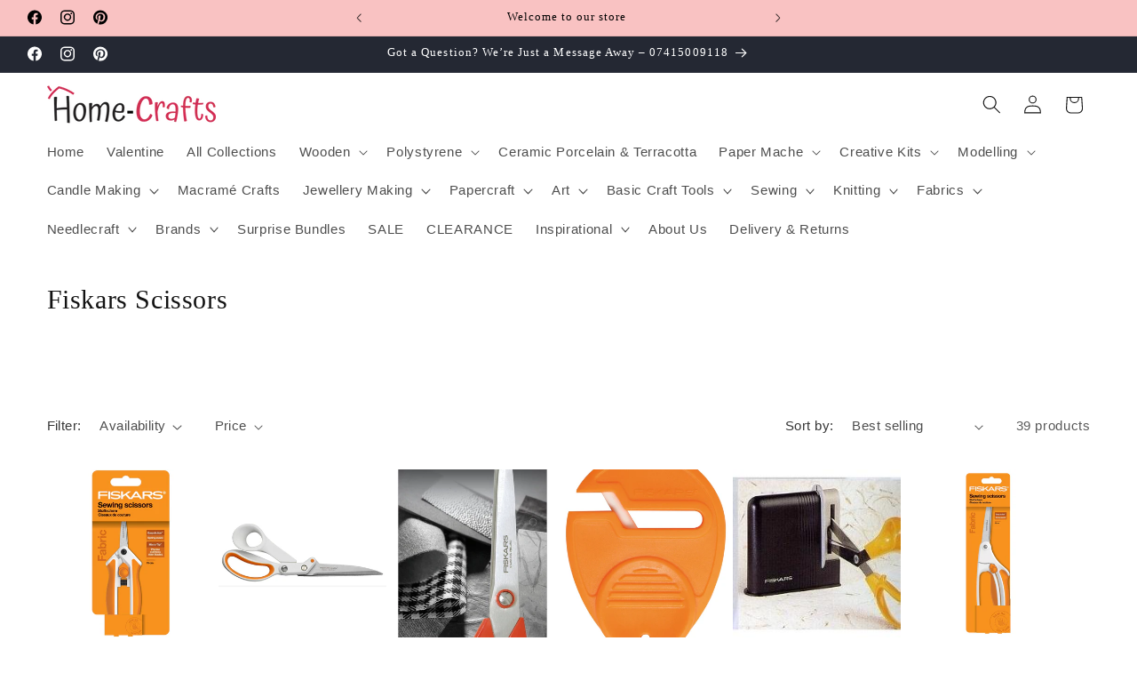

--- FILE ---
content_type: text/html; charset=utf-8
request_url: https://home-crafts.co.uk/collections/fiskars-scissors
body_size: 65775
content:
<!doctype html>
<html class="js" lang="en">
  <head>
<!-- BEGIN MerchantWidget Code -->

<script id='merchantWidgetScript'

        src="https://www.gstatic.com/shopping/merchant/merchantwidget.js"

        defer>

</script>

<script type="text/javascript">

  merchantWidgetScript.addEventListener('load', function () {

    merchantwidget.start({

     position: 'RIGHT_BOTTOM'

   });

  });

</script>

<!-- END MerchantWidget Code -->


    <meta charset="utf-8">
    <meta http-equiv="X-UA-Compatible" content="IE=edge">
    <meta name="viewport" content="width=device-width,initial-scale=1">
    <meta name="theme-color" content="">
    <link rel="canonical" href="https://home-crafts.co.uk/collections/fiskars-scissors"><link rel="icon" type="image/png" href="//home-crafts.co.uk/cdn/shop/files/Gemini_Generated_Image_6klygz6klygz6kly.png?crop=center&height=32&v=1756462782&width=32"><title>
      Fiskars Scissors
 &ndash; Home-Crafts</title>

    
      <meta name="description" content="Fiskars Scissors Home-Crafts">
    

    

<meta property="og:site_name" content="Home-Crafts">
<meta property="og:url" content="https://home-crafts.co.uk/collections/fiskars-scissors">
<meta property="og:title" content="Fiskars Scissors">
<meta property="og:type" content="website">
<meta property="og:description" content="Fiskars Scissors Home-Crafts"><meta property="og:image" content="http://home-crafts.co.uk/cdn/shop/files/home-crafts-logo.png?height=628&pad_color=ffffff&v=1729505080&width=1200">
  <meta property="og:image:secure_url" content="https://home-crafts.co.uk/cdn/shop/files/home-crafts-logo.png?height=628&pad_color=ffffff&v=1729505080&width=1200">
  <meta property="og:image:width" content="1200">
  <meta property="og:image:height" content="628"><meta name="twitter:card" content="summary_large_image">
<meta name="twitter:title" content="Fiskars Scissors">
<meta name="twitter:description" content="Fiskars Scissors Home-Crafts">


    <script src="//home-crafts.co.uk/cdn/shop/t/30/assets/constants.js?v=153189784724730713451748631721" defer="defer"></script>
    <script src="//home-crafts.co.uk/cdn/shop/t/30/assets/pubsub.js?v=101333496964257213211748632154" defer="defer"></script>
    <script src="//home-crafts.co.uk/cdn/shop/t/30/assets/global.js?v=153470494180680751581748632097" defer="defer"></script>
    <script src="//home-crafts.co.uk/cdn/shop/t/30/assets/details-disclosure.js?v=41303341336680030131748632085" defer="defer"></script>
    <script src="//home-crafts.co.uk/cdn/shop/t/30/assets/details-modal.js?v=128611343205648876021748632090" defer="defer"></script>
    <script src="//home-crafts.co.uk/cdn/shop/t/30/assets/search-form.js?v=39816820021643430931748632189" defer="defer"></script><script src="//home-crafts.co.uk/cdn/shop/t/30/assets/animations.js?v=124093142005537296841748631545" defer="defer"></script><script>window.performance && window.performance.mark && window.performance.mark('shopify.content_for_header.start');</script><meta name="google-site-verification" content="BL_z5-84rZWakZYeOWi5XL_L1tkzuxzxmipDYJO0XQU">
<meta name="facebook-domain-verification" content="mujqfji55q2e7xi79yy1n1srntja9e">
<meta id="shopify-digital-wallet" name="shopify-digital-wallet" content="/23456189/digital_wallets/dialog">
<meta name="shopify-checkout-api-token" content="20011442a6cf879e9d5a52ce0f7b6021">
<meta id="in-context-paypal-metadata" data-shop-id="23456189" data-venmo-supported="false" data-environment="production" data-locale="en_US" data-paypal-v4="true" data-currency="GBP">
<link rel="alternate" type="application/atom+xml" title="Feed" href="/collections/fiskars-scissors.atom" />
<link rel="next" href="/collections/fiskars-scissors?page=2">
<link rel="alternate" type="application/json+oembed" href="https://home-crafts.co.uk/collections/fiskars-scissors.oembed">
<script async="async" src="/checkouts/internal/preloads.js?locale=en-GB"></script>
<link rel="preconnect" href="https://shop.app" crossorigin="anonymous">
<script async="async" src="https://shop.app/checkouts/internal/preloads.js?locale=en-GB&shop_id=23456189" crossorigin="anonymous"></script>
<script id="apple-pay-shop-capabilities" type="application/json">{"shopId":23456189,"countryCode":"GB","currencyCode":"GBP","merchantCapabilities":["supports3DS"],"merchantId":"gid:\/\/shopify\/Shop\/23456189","merchantName":"Home-Crafts","requiredBillingContactFields":["postalAddress","email","phone"],"requiredShippingContactFields":["postalAddress","email","phone"],"shippingType":"shipping","supportedNetworks":["visa","maestro","masterCard","amex","discover","elo"],"total":{"type":"pending","label":"Home-Crafts","amount":"1.00"},"shopifyPaymentsEnabled":true,"supportsSubscriptions":true}</script>
<script id="shopify-features" type="application/json">{"accessToken":"20011442a6cf879e9d5a52ce0f7b6021","betas":["rich-media-storefront-analytics"],"domain":"home-crafts.co.uk","predictiveSearch":true,"shopId":23456189,"locale":"en"}</script>
<script>var Shopify = Shopify || {};
Shopify.shop = "filoro-crafts.myshopify.com";
Shopify.locale = "en";
Shopify.currency = {"active":"GBP","rate":"1.0"};
Shopify.country = "GB";
Shopify.theme = {"name":"Dawn","id":178898665858,"schema_name":"Dawn","schema_version":"15.3.0","theme_store_id":887,"role":"main"};
Shopify.theme.handle = "null";
Shopify.theme.style = {"id":null,"handle":null};
Shopify.cdnHost = "home-crafts.co.uk/cdn";
Shopify.routes = Shopify.routes || {};
Shopify.routes.root = "/";</script>
<script type="module">!function(o){(o.Shopify=o.Shopify||{}).modules=!0}(window);</script>
<script>!function(o){function n(){var o=[];function n(){o.push(Array.prototype.slice.apply(arguments))}return n.q=o,n}var t=o.Shopify=o.Shopify||{};t.loadFeatures=n(),t.autoloadFeatures=n()}(window);</script>
<script>
  window.ShopifyPay = window.ShopifyPay || {};
  window.ShopifyPay.apiHost = "shop.app\/pay";
  window.ShopifyPay.redirectState = null;
</script>
<script id="shop-js-analytics" type="application/json">{"pageType":"collection"}</script>
<script defer="defer" async type="module" src="//home-crafts.co.uk/cdn/shopifycloud/shop-js/modules/v2/client.init-shop-cart-sync_WVOgQShq.en.esm.js"></script>
<script defer="defer" async type="module" src="//home-crafts.co.uk/cdn/shopifycloud/shop-js/modules/v2/chunk.common_C_13GLB1.esm.js"></script>
<script defer="defer" async type="module" src="//home-crafts.co.uk/cdn/shopifycloud/shop-js/modules/v2/chunk.modal_CLfMGd0m.esm.js"></script>
<script type="module">
  await import("//home-crafts.co.uk/cdn/shopifycloud/shop-js/modules/v2/client.init-shop-cart-sync_WVOgQShq.en.esm.js");
await import("//home-crafts.co.uk/cdn/shopifycloud/shop-js/modules/v2/chunk.common_C_13GLB1.esm.js");
await import("//home-crafts.co.uk/cdn/shopifycloud/shop-js/modules/v2/chunk.modal_CLfMGd0m.esm.js");

  window.Shopify.SignInWithShop?.initShopCartSync?.({"fedCMEnabled":true,"windoidEnabled":true});

</script>
<script>
  window.Shopify = window.Shopify || {};
  if (!window.Shopify.featureAssets) window.Shopify.featureAssets = {};
  window.Shopify.featureAssets['shop-js'] = {"shop-cart-sync":["modules/v2/client.shop-cart-sync_DuR37GeY.en.esm.js","modules/v2/chunk.common_C_13GLB1.esm.js","modules/v2/chunk.modal_CLfMGd0m.esm.js"],"init-fed-cm":["modules/v2/client.init-fed-cm_BucUoe6W.en.esm.js","modules/v2/chunk.common_C_13GLB1.esm.js","modules/v2/chunk.modal_CLfMGd0m.esm.js"],"shop-toast-manager":["modules/v2/client.shop-toast-manager_B0JfrpKj.en.esm.js","modules/v2/chunk.common_C_13GLB1.esm.js","modules/v2/chunk.modal_CLfMGd0m.esm.js"],"init-shop-cart-sync":["modules/v2/client.init-shop-cart-sync_WVOgQShq.en.esm.js","modules/v2/chunk.common_C_13GLB1.esm.js","modules/v2/chunk.modal_CLfMGd0m.esm.js"],"shop-button":["modules/v2/client.shop-button_B_U3bv27.en.esm.js","modules/v2/chunk.common_C_13GLB1.esm.js","modules/v2/chunk.modal_CLfMGd0m.esm.js"],"init-windoid":["modules/v2/client.init-windoid_DuP9q_di.en.esm.js","modules/v2/chunk.common_C_13GLB1.esm.js","modules/v2/chunk.modal_CLfMGd0m.esm.js"],"shop-cash-offers":["modules/v2/client.shop-cash-offers_BmULhtno.en.esm.js","modules/v2/chunk.common_C_13GLB1.esm.js","modules/v2/chunk.modal_CLfMGd0m.esm.js"],"pay-button":["modules/v2/client.pay-button_CrPSEbOK.en.esm.js","modules/v2/chunk.common_C_13GLB1.esm.js","modules/v2/chunk.modal_CLfMGd0m.esm.js"],"init-customer-accounts":["modules/v2/client.init-customer-accounts_jNk9cPYQ.en.esm.js","modules/v2/client.shop-login-button_DJ5ldayH.en.esm.js","modules/v2/chunk.common_C_13GLB1.esm.js","modules/v2/chunk.modal_CLfMGd0m.esm.js"],"avatar":["modules/v2/client.avatar_BTnouDA3.en.esm.js"],"checkout-modal":["modules/v2/client.checkout-modal_pBPyh9w8.en.esm.js","modules/v2/chunk.common_C_13GLB1.esm.js","modules/v2/chunk.modal_CLfMGd0m.esm.js"],"init-shop-for-new-customer-accounts":["modules/v2/client.init-shop-for-new-customer-accounts_BUoCy7a5.en.esm.js","modules/v2/client.shop-login-button_DJ5ldayH.en.esm.js","modules/v2/chunk.common_C_13GLB1.esm.js","modules/v2/chunk.modal_CLfMGd0m.esm.js"],"init-customer-accounts-sign-up":["modules/v2/client.init-customer-accounts-sign-up_CnczCz9H.en.esm.js","modules/v2/client.shop-login-button_DJ5ldayH.en.esm.js","modules/v2/chunk.common_C_13GLB1.esm.js","modules/v2/chunk.modal_CLfMGd0m.esm.js"],"init-shop-email-lookup-coordinator":["modules/v2/client.init-shop-email-lookup-coordinator_CzjY5t9o.en.esm.js","modules/v2/chunk.common_C_13GLB1.esm.js","modules/v2/chunk.modal_CLfMGd0m.esm.js"],"shop-follow-button":["modules/v2/client.shop-follow-button_CsYC63q7.en.esm.js","modules/v2/chunk.common_C_13GLB1.esm.js","modules/v2/chunk.modal_CLfMGd0m.esm.js"],"shop-login-button":["modules/v2/client.shop-login-button_DJ5ldayH.en.esm.js","modules/v2/chunk.common_C_13GLB1.esm.js","modules/v2/chunk.modal_CLfMGd0m.esm.js"],"shop-login":["modules/v2/client.shop-login_B9ccPdmx.en.esm.js","modules/v2/chunk.common_C_13GLB1.esm.js","modules/v2/chunk.modal_CLfMGd0m.esm.js"],"lead-capture":["modules/v2/client.lead-capture_D0K_KgYb.en.esm.js","modules/v2/chunk.common_C_13GLB1.esm.js","modules/v2/chunk.modal_CLfMGd0m.esm.js"],"payment-terms":["modules/v2/client.payment-terms_BWmiNN46.en.esm.js","modules/v2/chunk.common_C_13GLB1.esm.js","modules/v2/chunk.modal_CLfMGd0m.esm.js"]};
</script>
<script>(function() {
  var isLoaded = false;
  function asyncLoad() {
    if (isLoaded) return;
    isLoaded = true;
    var urls = ["https:\/\/cdn-bundler.nice-team.net\/app\/js\/bundler.js?shop=filoro-crafts.myshopify.com"];
    for (var i = 0; i < urls.length; i++) {
      var s = document.createElement('script');
      s.type = 'text/javascript';
      s.async = true;
      s.src = urls[i];
      var x = document.getElementsByTagName('script')[0];
      x.parentNode.insertBefore(s, x);
    }
  };
  if(window.attachEvent) {
    window.attachEvent('onload', asyncLoad);
  } else {
    window.addEventListener('load', asyncLoad, false);
  }
})();</script>
<script id="__st">var __st={"a":23456189,"offset":0,"reqid":"501dcb14-0c27-4707-88c1-f2984eb43519-1769632228","pageurl":"home-crafts.co.uk\/collections\/fiskars-scissors","u":"1e7f82fc0fca","p":"collection","rtyp":"collection","rid":446349132};</script>
<script>window.ShopifyPaypalV4VisibilityTracking = true;</script>
<script id="captcha-bootstrap">!function(){'use strict';const t='contact',e='account',n='new_comment',o=[[t,t],['blogs',n],['comments',n],[t,'customer']],c=[[e,'customer_login'],[e,'guest_login'],[e,'recover_customer_password'],[e,'create_customer']],r=t=>t.map((([t,e])=>`form[action*='/${t}']:not([data-nocaptcha='true']) input[name='form_type'][value='${e}']`)).join(','),a=t=>()=>t?[...document.querySelectorAll(t)].map((t=>t.form)):[];function s(){const t=[...o],e=r(t);return a(e)}const i='password',u='form_key',d=['recaptcha-v3-token','g-recaptcha-response','h-captcha-response',i],f=()=>{try{return window.sessionStorage}catch{return}},m='__shopify_v',_=t=>t.elements[u];function p(t,e,n=!1){try{const o=window.sessionStorage,c=JSON.parse(o.getItem(e)),{data:r}=function(t){const{data:e,action:n}=t;return t[m]||n?{data:e,action:n}:{data:t,action:n}}(c);for(const[e,n]of Object.entries(r))t.elements[e]&&(t.elements[e].value=n);n&&o.removeItem(e)}catch(o){console.error('form repopulation failed',{error:o})}}const l='form_type',E='cptcha';function T(t){t.dataset[E]=!0}const w=window,h=w.document,L='Shopify',v='ce_forms',y='captcha';let A=!1;((t,e)=>{const n=(g='f06e6c50-85a8-45c8-87d0-21a2b65856fe',I='https://cdn.shopify.com/shopifycloud/storefront-forms-hcaptcha/ce_storefront_forms_captcha_hcaptcha.v1.5.2.iife.js',D={infoText:'Protected by hCaptcha',privacyText:'Privacy',termsText:'Terms'},(t,e,n)=>{const o=w[L][v],c=o.bindForm;if(c)return c(t,g,e,D).then(n);var r;o.q.push([[t,g,e,D],n]),r=I,A||(h.body.append(Object.assign(h.createElement('script'),{id:'captcha-provider',async:!0,src:r})),A=!0)});var g,I,D;w[L]=w[L]||{},w[L][v]=w[L][v]||{},w[L][v].q=[],w[L][y]=w[L][y]||{},w[L][y].protect=function(t,e){n(t,void 0,e),T(t)},Object.freeze(w[L][y]),function(t,e,n,w,h,L){const[v,y,A,g]=function(t,e,n){const i=e?o:[],u=t?c:[],d=[...i,...u],f=r(d),m=r(i),_=r(d.filter((([t,e])=>n.includes(e))));return[a(f),a(m),a(_),s()]}(w,h,L),I=t=>{const e=t.target;return e instanceof HTMLFormElement?e:e&&e.form},D=t=>v().includes(t);t.addEventListener('submit',(t=>{const e=I(t);if(!e)return;const n=D(e)&&!e.dataset.hcaptchaBound&&!e.dataset.recaptchaBound,o=_(e),c=g().includes(e)&&(!o||!o.value);(n||c)&&t.preventDefault(),c&&!n&&(function(t){try{if(!f())return;!function(t){const e=f();if(!e)return;const n=_(t);if(!n)return;const o=n.value;o&&e.removeItem(o)}(t);const e=Array.from(Array(32),(()=>Math.random().toString(36)[2])).join('');!function(t,e){_(t)||t.append(Object.assign(document.createElement('input'),{type:'hidden',name:u})),t.elements[u].value=e}(t,e),function(t,e){const n=f();if(!n)return;const o=[...t.querySelectorAll(`input[type='${i}']`)].map((({name:t})=>t)),c=[...d,...o],r={};for(const[a,s]of new FormData(t).entries())c.includes(a)||(r[a]=s);n.setItem(e,JSON.stringify({[m]:1,action:t.action,data:r}))}(t,e)}catch(e){console.error('failed to persist form',e)}}(e),e.submit())}));const S=(t,e)=>{t&&!t.dataset[E]&&(n(t,e.some((e=>e===t))),T(t))};for(const o of['focusin','change'])t.addEventListener(o,(t=>{const e=I(t);D(e)&&S(e,y())}));const B=e.get('form_key'),M=e.get(l),P=B&&M;t.addEventListener('DOMContentLoaded',(()=>{const t=y();if(P)for(const e of t)e.elements[l].value===M&&p(e,B);[...new Set([...A(),...v().filter((t=>'true'===t.dataset.shopifyCaptcha))])].forEach((e=>S(e,t)))}))}(h,new URLSearchParams(w.location.search),n,t,e,['guest_login'])})(!0,!0)}();</script>
<script integrity="sha256-4kQ18oKyAcykRKYeNunJcIwy7WH5gtpwJnB7kiuLZ1E=" data-source-attribution="shopify.loadfeatures" defer="defer" src="//home-crafts.co.uk/cdn/shopifycloud/storefront/assets/storefront/load_feature-a0a9edcb.js" crossorigin="anonymous"></script>
<script crossorigin="anonymous" defer="defer" src="//home-crafts.co.uk/cdn/shopifycloud/storefront/assets/shopify_pay/storefront-65b4c6d7.js?v=20250812"></script>
<script data-source-attribution="shopify.dynamic_checkout.dynamic.init">var Shopify=Shopify||{};Shopify.PaymentButton=Shopify.PaymentButton||{isStorefrontPortableWallets:!0,init:function(){window.Shopify.PaymentButton.init=function(){};var t=document.createElement("script");t.src="https://home-crafts.co.uk/cdn/shopifycloud/portable-wallets/latest/portable-wallets.en.js",t.type="module",document.head.appendChild(t)}};
</script>
<script data-source-attribution="shopify.dynamic_checkout.buyer_consent">
  function portableWalletsHideBuyerConsent(e){var t=document.getElementById("shopify-buyer-consent"),n=document.getElementById("shopify-subscription-policy-button");t&&n&&(t.classList.add("hidden"),t.setAttribute("aria-hidden","true"),n.removeEventListener("click",e))}function portableWalletsShowBuyerConsent(e){var t=document.getElementById("shopify-buyer-consent"),n=document.getElementById("shopify-subscription-policy-button");t&&n&&(t.classList.remove("hidden"),t.removeAttribute("aria-hidden"),n.addEventListener("click",e))}window.Shopify?.PaymentButton&&(window.Shopify.PaymentButton.hideBuyerConsent=portableWalletsHideBuyerConsent,window.Shopify.PaymentButton.showBuyerConsent=portableWalletsShowBuyerConsent);
</script>
<script data-source-attribution="shopify.dynamic_checkout.cart.bootstrap">document.addEventListener("DOMContentLoaded",(function(){function t(){return document.querySelector("shopify-accelerated-checkout-cart, shopify-accelerated-checkout")}if(t())Shopify.PaymentButton.init();else{new MutationObserver((function(e,n){t()&&(Shopify.PaymentButton.init(),n.disconnect())})).observe(document.body,{childList:!0,subtree:!0})}}));
</script>
<script id='scb4127' type='text/javascript' async='' src='https://home-crafts.co.uk/cdn/shopifycloud/privacy-banner/storefront-banner.js'></script><link id="shopify-accelerated-checkout-styles" rel="stylesheet" media="screen" href="https://home-crafts.co.uk/cdn/shopifycloud/portable-wallets/latest/accelerated-checkout-backwards-compat.css" crossorigin="anonymous">
<style id="shopify-accelerated-checkout-cart">
        #shopify-buyer-consent {
  margin-top: 1em;
  display: inline-block;
  width: 100%;
}

#shopify-buyer-consent.hidden {
  display: none;
}

#shopify-subscription-policy-button {
  background: none;
  border: none;
  padding: 0;
  text-decoration: underline;
  font-size: inherit;
  cursor: pointer;
}

#shopify-subscription-policy-button::before {
  box-shadow: none;
}

      </style>
<script id="sections-script" data-sections="header" defer="defer" src="//home-crafts.co.uk/cdn/shop/t/30/compiled_assets/scripts.js?v=8474"></script>
<script>window.performance && window.performance.mark && window.performance.mark('shopify.content_for_header.end');</script>

    <style data-shopify>
      
      
      
      
      

      
        :root,
        .color-scheme-1 {
          --color-background: 255,255,255;
        
          --gradient-background: #ffffff;
        

        

        --color-foreground: 18,18,18;
        --color-background-contrast: 191,191,191;
        --color-shadow: 18,18,18;
        --color-button: 18,18,18;
        --color-button-text: 255,255,255;
        --color-secondary-button: 255,255,255;
        --color-secondary-button-text: 18,18,18;
        --color-link: 18,18,18;
        --color-badge-foreground: 18,18,18;
        --color-badge-background: 255,255,255;
        --color-badge-border: 18,18,18;
        --payment-terms-background-color: rgb(255 255 255);
      }
      
        
        .color-scheme-2 {
          --color-background: 243,243,243;
        
          --gradient-background: #f3f3f3;
        

        

        --color-foreground: 18,18,18;
        --color-background-contrast: 179,179,179;
        --color-shadow: 18,18,18;
        --color-button: 18,18,18;
        --color-button-text: 243,243,243;
        --color-secondary-button: 243,243,243;
        --color-secondary-button-text: 18,18,18;
        --color-link: 18,18,18;
        --color-badge-foreground: 18,18,18;
        --color-badge-background: 243,243,243;
        --color-badge-border: 18,18,18;
        --payment-terms-background-color: rgb(243 243 243);
      }
      
        
        .color-scheme-3 {
          --color-background: 36,40,51;
        
          --gradient-background: #242833;
        

        

        --color-foreground: 255,255,255;
        --color-background-contrast: 47,52,66;
        --color-shadow: 18,18,18;
        --color-button: 255,255,255;
        --color-button-text: 0,0,0;
        --color-secondary-button: 36,40,51;
        --color-secondary-button-text: 255,255,255;
        --color-link: 255,255,255;
        --color-badge-foreground: 255,255,255;
        --color-badge-background: 36,40,51;
        --color-badge-border: 255,255,255;
        --payment-terms-background-color: rgb(36 40 51);
      }
      
        
        .color-scheme-4 {
          --color-background: 18,18,18;
        
          --gradient-background: #121212;
        

        

        --color-foreground: 255,255,255;
        --color-background-contrast: 146,146,146;
        --color-shadow: 18,18,18;
        --color-button: 255,255,255;
        --color-button-text: 18,18,18;
        --color-secondary-button: 18,18,18;
        --color-secondary-button-text: 255,255,255;
        --color-link: 255,255,255;
        --color-badge-foreground: 255,255,255;
        --color-badge-background: 18,18,18;
        --color-badge-border: 255,255,255;
        --payment-terms-background-color: rgb(18 18 18);
      }
      
        
        .color-scheme-5 {
          --color-background: 249,194,194;
        
          --gradient-background: #f9c2c2;
        

        

        --color-foreground: 0,0,0;
        --color-background-contrast: 238,78,78;
        --color-shadow: 36,40,51;
        --color-button: 255,255,255;
        --color-button-text: 36,40,51;
        --color-secondary-button: 249,194,194;
        --color-secondary-button-text: 255,255,255;
        --color-link: 255,255,255;
        --color-badge-foreground: 0,0,0;
        --color-badge-background: 249,194,194;
        --color-badge-border: 0,0,0;
        --payment-terms-background-color: rgb(249 194 194);
      }
      
        
        .color-scheme-65c831fd-8de9-48c2-b282-b2f4fefc2a5e {
          --color-background: 255,255,255;
        
          --gradient-background: #ffffff;
        

        

        --color-foreground: 18,18,18;
        --color-background-contrast: 191,191,191;
        --color-shadow: 18,18,18;
        --color-button: 18,18,18;
        --color-button-text: 255,255,255;
        --color-secondary-button: 255,255,255;
        --color-secondary-button-text: 18,18,18;
        --color-link: 18,18,18;
        --color-badge-foreground: 18,18,18;
        --color-badge-background: 255,255,255;
        --color-badge-border: 18,18,18;
        --payment-terms-background-color: rgb(255 255 255);
      }
      
        
        .color-scheme-ca552616-12f7-4a1b-bf77-83f870cd359c {
          --color-background: 255,255,255;
        
          --gradient-background: #ffffff;
        

        

        --color-foreground: 18,18,18;
        --color-background-contrast: 191,191,191;
        --color-shadow: 18,18,18;
        --color-button: 11,10,10;
        --color-button-text: 255,255,255;
        --color-secondary-button: 255,255,255;
        --color-secondary-button-text: 0,0,0;
        --color-link: 0,0,0;
        --color-badge-foreground: 18,18,18;
        --color-badge-background: 255,255,255;
        --color-badge-border: 18,18,18;
        --payment-terms-background-color: rgb(255 255 255);
      }
      
        
        .color-scheme-cab5a6a7-1a7e-403b-a6c7-7243da4e4e5b {
          --color-background: 90,160,205;
        
          --gradient-background: #5aa0cd;
        

        

        --color-foreground: 255,255,255;
        --color-background-contrast: 39,93,129;
        --color-shadow: 18,18,18;
        --color-button: 18,18,18;
        --color-button-text: 255,255,255;
        --color-secondary-button: 90,160,205;
        --color-secondary-button-text: 18,18,18;
        --color-link: 18,18,18;
        --color-badge-foreground: 255,255,255;
        --color-badge-background: 90,160,205;
        --color-badge-border: 255,255,255;
        --payment-terms-background-color: rgb(90 160 205);
      }
      

      body, .color-scheme-1, .color-scheme-2, .color-scheme-3, .color-scheme-4, .color-scheme-5, .color-scheme-65c831fd-8de9-48c2-b282-b2f4fefc2a5e, .color-scheme-ca552616-12f7-4a1b-bf77-83f870cd359c, .color-scheme-cab5a6a7-1a7e-403b-a6c7-7243da4e4e5b {
        color: rgba(var(--color-foreground), 0.75);
        background-color: rgb(var(--color-background));
      }

      :root {
        --font-body-family: "system_ui", -apple-system, 'Segoe UI', Roboto, 'Helvetica Neue', 'Noto Sans', 'Liberation Sans', Arial, sans-serif, 'Apple Color Emoji', 'Segoe UI Emoji', 'Segoe UI Symbol', 'Noto Color Emoji';
        --font-body-style: normal;
        --font-body-weight: 400;
        --font-body-weight-bold: 700;

        --font-heading-family: "New York", Iowan Old Style, Apple Garamond, Baskerville, Times New Roman, Droid Serif, Times, Source Serif Pro, serif, Apple Color Emoji, Segoe UI Emoji, Segoe UI Symbol;
        --font-heading-style: normal;
        --font-heading-weight: 400;

        --font-body-scale: 1.05;
        --font-heading-scale: 0.9523809523809523;

        --media-padding: px;
        --media-border-opacity: 0.05;
        --media-border-width: 1px;
        --media-radius: 0px;
        --media-shadow-opacity: 0.0;
        --media-shadow-horizontal-offset: 0px;
        --media-shadow-vertical-offset: 4px;
        --media-shadow-blur-radius: 5px;
        --media-shadow-visible: 0;

        --page-width: 140rem;
        --page-width-margin: 0rem;

        --product-card-image-padding: 0.0rem;
        --product-card-corner-radius: 0.0rem;
        --product-card-text-alignment: left;
        --product-card-border-width: 0.0rem;
        --product-card-border-opacity: 0.1;
        --product-card-shadow-opacity: 0.0;
        --product-card-shadow-visible: 0;
        --product-card-shadow-horizontal-offset: 0.0rem;
        --product-card-shadow-vertical-offset: 0.8rem;
        --product-card-shadow-blur-radius: 0.5rem;

        --collection-card-image-padding: 2.0rem;
        --collection-card-corner-radius: 0.0rem;
        --collection-card-text-alignment: left;
        --collection-card-border-width: 0.0rem;
        --collection-card-border-opacity: 0.1;
        --collection-card-shadow-opacity: 0.0;
        --collection-card-shadow-visible: 0;
        --collection-card-shadow-horizontal-offset: 0.0rem;
        --collection-card-shadow-vertical-offset: 0.4rem;
        --collection-card-shadow-blur-radius: 0.5rem;

        --blog-card-image-padding: 0.0rem;
        --blog-card-corner-radius: 0.0rem;
        --blog-card-text-alignment: left;
        --blog-card-border-width: 0.0rem;
        --blog-card-border-opacity: 0.1;
        --blog-card-shadow-opacity: 0.0;
        --blog-card-shadow-visible: 0;
        --blog-card-shadow-horizontal-offset: 0.0rem;
        --blog-card-shadow-vertical-offset: 0.4rem;
        --blog-card-shadow-blur-radius: 0.5rem;

        --badge-corner-radius: 4.0rem;

        --popup-border-width: 1px;
        --popup-border-opacity: 0.1;
        --popup-corner-radius: 0px;
        --popup-shadow-opacity: 0.05;
        --popup-shadow-horizontal-offset: 0px;
        --popup-shadow-vertical-offset: 4px;
        --popup-shadow-blur-radius: 5px;

        --drawer-border-width: 1px;
        --drawer-border-opacity: 0.1;
        --drawer-shadow-opacity: 0.0;
        --drawer-shadow-horizontal-offset: 0px;
        --drawer-shadow-vertical-offset: 4px;
        --drawer-shadow-blur-radius: 5px;

        --spacing-sections-desktop: 52px;
        --spacing-sections-mobile: 36px;

        --grid-desktop-vertical-spacing: 4px;
        --grid-desktop-horizontal-spacing: 4px;
        --grid-mobile-vertical-spacing: 2px;
        --grid-mobile-horizontal-spacing: 2px;

        --text-boxes-border-opacity: 0.0;
        --text-boxes-border-width: 0px;
        --text-boxes-radius: 40px;
        --text-boxes-shadow-opacity: 0.0;
        --text-boxes-shadow-visible: 0;
        --text-boxes-shadow-horizontal-offset: 0px;
        --text-boxes-shadow-vertical-offset: 4px;
        --text-boxes-shadow-blur-radius: 5px;

        --buttons-radius: 8px;
        --buttons-radius-outset: 8px;
        --buttons-border-width: 0px;
        --buttons-border-opacity: 1.0;
        --buttons-shadow-opacity: 0.2;
        --buttons-shadow-visible: 1;
        --buttons-shadow-horizontal-offset: -2px;
        --buttons-shadow-vertical-offset: 2px;
        --buttons-shadow-blur-radius: 15px;
        --buttons-border-offset: 0.3px;

        --inputs-radius: 0px;
        --inputs-border-width: 1px;
        --inputs-border-opacity: 0.55;
        --inputs-shadow-opacity: 0.0;
        --inputs-shadow-horizontal-offset: 0px;
        --inputs-margin-offset: 0px;
        --inputs-shadow-vertical-offset: 6px;
        --inputs-shadow-blur-radius: 5px;
        --inputs-radius-outset: 0px;

        --variant-pills-radius: 8px;
        --variant-pills-border-width: 1px;
        --variant-pills-border-opacity: 0.5;
        --variant-pills-shadow-opacity: 0.0;
        --variant-pills-shadow-horizontal-offset: 0px;
        --variant-pills-shadow-vertical-offset: 4px;
        --variant-pills-shadow-blur-radius: 5px;
      }

      *,
      *::before,
      *::after {
        box-sizing: inherit;
      }

      html {
        box-sizing: border-box;
        font-size: calc(var(--font-body-scale) * 62.5%);
        height: 100%;
      }

      body {
        display: grid;
        grid-template-rows: auto auto 1fr auto;
        grid-template-columns: 100%;
        min-height: 100%;
        margin: 0;
        font-size: 1.5rem;
        letter-spacing: 0.06rem;
        line-height: calc(1 + 0.8 / var(--font-body-scale));
        font-family: var(--font-body-family);
        font-style: var(--font-body-style);
        font-weight: var(--font-body-weight);
      }

      @media screen and (min-width: 750px) {
        body {
          font-size: 1.6rem;
        }
      }
    </style>

    <link href="//home-crafts.co.uk/cdn/shop/t/30/assets/base.css?v=1545259276281503091748631549" rel="stylesheet" type="text/css" media="all" />
    <link rel="stylesheet" href="//home-crafts.co.uk/cdn/shop/t/30/assets/component-cart-items.css?v=30424259292488602001748631586" media="print" onload="this.media='all'"><link href="//home-crafts.co.uk/cdn/shop/t/30/assets/component-localization-form.css?v=55158198409146246931748631636" rel="stylesheet" type="text/css" media="all" />
      <script src="//home-crafts.co.uk/cdn/shop/t/30/assets/localization-form.js?v=57607784307569653841748632101" defer="defer"></script><link
        rel="stylesheet"
        href="//home-crafts.co.uk/cdn/shop/t/30/assets/component-predictive-search.css?v=125563765146039606751748631667"
        media="print"
        onload="this.media='all'"
      ><script>
      if (Shopify.designMode) {
        document.documentElement.classList.add('shopify-design-mode');
      }
    </script>
  <!-- BEGIN app block: shopify://apps/judge-me-reviews/blocks/judgeme_core/61ccd3b1-a9f2-4160-9fe9-4fec8413e5d8 --><!-- Start of Judge.me Core -->






<link rel="dns-prefetch" href="https://cdnwidget.judge.me">
<link rel="dns-prefetch" href="https://cdn.judge.me">
<link rel="dns-prefetch" href="https://cdn1.judge.me">
<link rel="dns-prefetch" href="https://api.judge.me">

<script data-cfasync='false' class='jdgm-settings-script'>window.jdgmSettings={"pagination":5,"disable_web_reviews":true,"badge_no_review_text":"No reviews","badge_n_reviews_text":"{{ n }} review/reviews","hide_badge_preview_if_no_reviews":true,"badge_hide_text":false,"enforce_center_preview_badge":false,"widget_title":"Customer Reviews","widget_open_form_text":"Write a review","widget_close_form_text":"Cancel review","widget_refresh_page_text":"Refresh page","widget_summary_text":"Based on {{ number_of_reviews }} review/reviews","widget_no_review_text":"Be the first to write a review","widget_name_field_text":"Display name","widget_verified_name_field_text":"Verified Name (public)","widget_name_placeholder_text":"Display name","widget_required_field_error_text":"This field is required.","widget_email_field_text":"Email address","widget_verified_email_field_text":"Verified Email (private, can not be edited)","widget_email_placeholder_text":"Your email address","widget_email_field_error_text":"Please enter a valid email address.","widget_rating_field_text":"Rating","widget_review_title_field_text":"Review Title","widget_review_title_placeholder_text":"Give your review a title","widget_review_body_field_text":"Review content","widget_review_body_placeholder_text":"Start writing here...","widget_pictures_field_text":"Picture/Video (optional)","widget_submit_review_text":"Submit Review","widget_submit_verified_review_text":"Submit Verified Review","widget_submit_success_msg_with_auto_publish":"Thank you! Please refresh the page in a few moments to see your review. You can remove or edit your review by logging into \u003ca href='https://judge.me/login' target='_blank' rel='nofollow noopener'\u003eJudge.me\u003c/a\u003e","widget_submit_success_msg_no_auto_publish":"Thank you! Your review will be published as soon as it is approved by the shop admin. You can remove or edit your review by logging into \u003ca href='https://judge.me/login' target='_blank' rel='nofollow noopener'\u003eJudge.me\u003c/a\u003e","widget_show_default_reviews_out_of_total_text":"Showing {{ n_reviews_shown }} out of {{ n_reviews }} reviews.","widget_show_all_link_text":"Show all","widget_show_less_link_text":"Show less","widget_author_said_text":"{{ reviewer_name }} said:","widget_days_text":"{{ n }} days ago","widget_weeks_text":"{{ n }} week/weeks ago","widget_months_text":"{{ n }} month/months ago","widget_years_text":"{{ n }} year/years ago","widget_yesterday_text":"Yesterday","widget_today_text":"Today","widget_replied_text":"\u003e\u003e {{ shop_name }} replied:","widget_read_more_text":"Read more","widget_reviewer_name_as_initial":"","widget_rating_filter_color":"#fbcd0a","widget_rating_filter_see_all_text":"See all reviews","widget_sorting_most_recent_text":"Most Recent","widget_sorting_highest_rating_text":"Highest Rating","widget_sorting_lowest_rating_text":"Lowest Rating","widget_sorting_with_pictures_text":"Only Pictures","widget_sorting_most_helpful_text":"Most Helpful","widget_open_question_form_text":"Ask a question","widget_reviews_subtab_text":"Reviews","widget_questions_subtab_text":"Questions","widget_question_label_text":"Question","widget_answer_label_text":"Answer","widget_question_placeholder_text":"Write your question here","widget_submit_question_text":"Submit Question","widget_question_submit_success_text":"Thank you for your question! We will notify you once it gets answered.","verified_badge_text":"Verified","verified_badge_bg_color":"","verified_badge_text_color":"","verified_badge_placement":"left-of-reviewer-name","widget_review_max_height":"","widget_hide_border":false,"widget_social_share":false,"widget_thumb":false,"widget_review_location_show":true,"widget_location_format":"","all_reviews_include_out_of_store_products":true,"all_reviews_out_of_store_text":"(out of store)","all_reviews_pagination":100,"all_reviews_product_name_prefix_text":"about","enable_review_pictures":true,"enable_question_anwser":false,"widget_theme":"","review_date_format":"dd/mm/yy","default_sort_method":"highest-rating","widget_product_reviews_subtab_text":"Product Reviews","widget_shop_reviews_subtab_text":"Shop Reviews","widget_other_products_reviews_text":"Reviews for other products","widget_store_reviews_subtab_text":"Store reviews","widget_no_store_reviews_text":"This store hasn't received any reviews yet","widget_web_restriction_product_reviews_text":"This product hasn't received any reviews yet","widget_no_items_text":"No items found","widget_show_more_text":"Show more","widget_write_a_store_review_text":"Write a Store Review","widget_other_languages_heading":"Reviews in Other Languages","widget_translate_review_text":"Translate review to {{ language }}","widget_translating_review_text":"Translating...","widget_show_original_translation_text":"Show original ({{ language }})","widget_translate_review_failed_text":"Review couldn't be translated.","widget_translate_review_retry_text":"Retry","widget_translate_review_try_again_later_text":"Try again later","show_product_url_for_grouped_product":false,"widget_sorting_pictures_first_text":"Pictures First","show_pictures_on_all_rev_page_mobile":false,"show_pictures_on_all_rev_page_desktop":false,"floating_tab_hide_mobile_install_preference":false,"floating_tab_button_name":"★ Reviews","floating_tab_title":"Let customers speak for us","floating_tab_button_color":"","floating_tab_button_background_color":"","floating_tab_url":"","floating_tab_url_enabled":false,"floating_tab_tab_style":"text","all_reviews_text_badge_text":"Customers rate us {{ shop.metafields.judgeme.all_reviews_rating | round: 1 }}/5 based on {{ shop.metafields.judgeme.all_reviews_count }} reviews.","all_reviews_text_badge_text_branded_style":"{{ shop.metafields.judgeme.all_reviews_rating | round: 1 }} out of 5 stars based on {{ shop.metafields.judgeme.all_reviews_count }} reviews","is_all_reviews_text_badge_a_link":false,"show_stars_for_all_reviews_text_badge":false,"all_reviews_text_badge_url":"","all_reviews_text_style":"branded","all_reviews_text_color_style":"judgeme_brand_color","all_reviews_text_color":"#108474","all_reviews_text_show_jm_brand":false,"featured_carousel_show_header":true,"featured_carousel_title":"Let customers speak for us","testimonials_carousel_title":"Customers are saying","videos_carousel_title":"Real customer stories","cards_carousel_title":"Customers are saying","featured_carousel_count_text":"from {{ n }} reviews","featured_carousel_add_link_to_all_reviews_page":false,"featured_carousel_url":"","featured_carousel_show_images":true,"featured_carousel_autoslide_interval":5,"featured_carousel_arrows_on_the_sides":false,"featured_carousel_height":250,"featured_carousel_width":80,"featured_carousel_image_size":0,"featured_carousel_image_height":250,"featured_carousel_arrow_color":"#eeeeee","verified_count_badge_style":"branded","verified_count_badge_orientation":"horizontal","verified_count_badge_color_style":"judgeme_brand_color","verified_count_badge_color":"#108474","is_verified_count_badge_a_link":false,"verified_count_badge_url":"","verified_count_badge_show_jm_brand":true,"widget_rating_preset_default":5,"widget_first_sub_tab":"product-reviews","widget_show_histogram":true,"widget_histogram_use_custom_color":false,"widget_pagination_use_custom_color":false,"widget_star_use_custom_color":false,"widget_verified_badge_use_custom_color":false,"widget_write_review_use_custom_color":false,"picture_reminder_submit_button":"Upload Pictures","enable_review_videos":false,"mute_video_by_default":false,"widget_sorting_videos_first_text":"Videos First","widget_review_pending_text":"Pending","featured_carousel_items_for_large_screen":3,"social_share_options_order":"Facebook,Twitter","remove_microdata_snippet":true,"disable_json_ld":false,"enable_json_ld_products":false,"preview_badge_show_question_text":false,"preview_badge_no_question_text":"No questions","preview_badge_n_question_text":"{{ number_of_questions }} question/questions","qa_badge_show_icon":false,"qa_badge_position":"same-row","remove_judgeme_branding":false,"widget_add_search_bar":false,"widget_search_bar_placeholder":"Search","widget_sorting_verified_only_text":"Verified only","featured_carousel_theme":"default","featured_carousel_show_rating":true,"featured_carousel_show_title":true,"featured_carousel_show_body":true,"featured_carousel_show_date":false,"featured_carousel_show_reviewer":true,"featured_carousel_show_product":false,"featured_carousel_header_background_color":"#108474","featured_carousel_header_text_color":"#ffffff","featured_carousel_name_product_separator":"reviewed","featured_carousel_full_star_background":"#108474","featured_carousel_empty_star_background":"#dadada","featured_carousel_vertical_theme_background":"#f9fafb","featured_carousel_verified_badge_enable":true,"featured_carousel_verified_badge_color":"#108474","featured_carousel_border_style":"round","featured_carousel_review_line_length_limit":3,"featured_carousel_more_reviews_button_text":"Read more reviews","featured_carousel_view_product_button_text":"View product","all_reviews_page_load_reviews_on":"scroll","all_reviews_page_load_more_text":"Load More Reviews","disable_fb_tab_reviews":false,"enable_ajax_cdn_cache":false,"widget_advanced_speed_features":5,"widget_public_name_text":"displayed publicly like","default_reviewer_name":"John Smith","default_reviewer_name_has_non_latin":true,"widget_reviewer_anonymous":"Anonymous","medals_widget_title":"Judge.me Review Medals","medals_widget_background_color":"#f9fafb","medals_widget_position":"footer_all_pages","medals_widget_border_color":"#f9fafb","medals_widget_verified_text_position":"left","medals_widget_use_monochromatic_version":false,"medals_widget_elements_color":"#108474","show_reviewer_avatar":true,"widget_invalid_yt_video_url_error_text":"Not a YouTube video URL","widget_max_length_field_error_text":"Please enter no more than {0} characters.","widget_show_country_flag":false,"widget_show_collected_via_shop_app":true,"widget_verified_by_shop_badge_style":"light","widget_verified_by_shop_text":"Verified by Shop","widget_show_photo_gallery":true,"widget_load_with_code_splitting":true,"widget_ugc_install_preference":false,"widget_ugc_title":"Made by us, Shared by you","widget_ugc_subtitle":"Tag us to see your picture featured in our page","widget_ugc_arrows_color":"#ffffff","widget_ugc_primary_button_text":"Buy Now","widget_ugc_primary_button_background_color":"#108474","widget_ugc_primary_button_text_color":"#ffffff","widget_ugc_primary_button_border_width":"0","widget_ugc_primary_button_border_style":"none","widget_ugc_primary_button_border_color":"#108474","widget_ugc_primary_button_border_radius":"25","widget_ugc_secondary_button_text":"Load More","widget_ugc_secondary_button_background_color":"#ffffff","widget_ugc_secondary_button_text_color":"#108474","widget_ugc_secondary_button_border_width":"2","widget_ugc_secondary_button_border_style":"solid","widget_ugc_secondary_button_border_color":"#108474","widget_ugc_secondary_button_border_radius":"25","widget_ugc_reviews_button_text":"View Reviews","widget_ugc_reviews_button_background_color":"#ffffff","widget_ugc_reviews_button_text_color":"#108474","widget_ugc_reviews_button_border_width":"2","widget_ugc_reviews_button_border_style":"solid","widget_ugc_reviews_button_border_color":"#108474","widget_ugc_reviews_button_border_radius":"25","widget_ugc_reviews_button_link_to":"judgeme-reviews-page","widget_ugc_show_post_date":true,"widget_ugc_max_width":"800","widget_rating_metafield_value_type":true,"widget_primary_color":"#F07988","widget_enable_secondary_color":false,"widget_secondary_color":"#edf5f5","widget_summary_average_rating_text":"{{ average_rating }} out of 5","widget_media_grid_title":"Customer photos \u0026 videos","widget_media_grid_see_more_text":"See more","widget_round_style":true,"widget_show_product_medals":true,"widget_verified_by_judgeme_text":"Verified by Judge.me","widget_show_store_medals":true,"widget_verified_by_judgeme_text_in_store_medals":"Verified by Judge.me","widget_media_field_exceed_quantity_message":"Sorry, we can only accept {{ max_media }} for one review.","widget_media_field_exceed_limit_message":"{{ file_name }} is too large, please select a {{ media_type }} less than {{ size_limit }}MB.","widget_review_submitted_text":"Review Submitted!","widget_question_submitted_text":"Question Submitted!","widget_close_form_text_question":"Cancel","widget_write_your_answer_here_text":"Write your answer here","widget_enabled_branded_link":true,"widget_show_collected_by_judgeme":false,"widget_reviewer_name_color":"","widget_write_review_text_color":"","widget_write_review_bg_color":"","widget_collected_by_judgeme_text":"collected by Judge.me","widget_pagination_type":"standard","widget_load_more_text":"Load More","widget_load_more_color":"#108474","widget_full_review_text":"Full Review","widget_read_more_reviews_text":"Read More Reviews","widget_read_questions_text":"Read Questions","widget_questions_and_answers_text":"Questions \u0026 Answers","widget_verified_by_text":"Verified by","widget_verified_text":"Verified","widget_number_of_reviews_text":"{{ number_of_reviews }} reviews","widget_back_button_text":"Back","widget_next_button_text":"Next","widget_custom_forms_filter_button":"Filters","custom_forms_style":"horizontal","widget_show_review_information":false,"how_reviews_are_collected":"How reviews are collected?","widget_show_review_keywords":false,"widget_gdpr_statement":"How we use your data: We'll only contact you about the review you left, and only if necessary. By submitting your review, you agree to Judge.me's \u003ca href='https://judge.me/terms' target='_blank' rel='nofollow noopener'\u003eterms\u003c/a\u003e, \u003ca href='https://judge.me/privacy' target='_blank' rel='nofollow noopener'\u003eprivacy\u003c/a\u003e and \u003ca href='https://judge.me/content-policy' target='_blank' rel='nofollow noopener'\u003econtent\u003c/a\u003e policies.","widget_multilingual_sorting_enabled":false,"widget_translate_review_content_enabled":false,"widget_translate_review_content_method":"manual","popup_widget_review_selection":"automatically_with_pictures","popup_widget_round_border_style":true,"popup_widget_show_title":true,"popup_widget_show_body":true,"popup_widget_show_reviewer":false,"popup_widget_show_product":true,"popup_widget_show_pictures":true,"popup_widget_use_review_picture":true,"popup_widget_show_on_home_page":true,"popup_widget_show_on_product_page":true,"popup_widget_show_on_collection_page":true,"popup_widget_show_on_cart_page":true,"popup_widget_position":"bottom_left","popup_widget_first_review_delay":5,"popup_widget_duration":5,"popup_widget_interval":5,"popup_widget_review_count":5,"popup_widget_hide_on_mobile":true,"review_snippet_widget_round_border_style":true,"review_snippet_widget_card_color":"#FFFFFF","review_snippet_widget_slider_arrows_background_color":"#FFFFFF","review_snippet_widget_slider_arrows_color":"#000000","review_snippet_widget_star_color":"#108474","show_product_variant":false,"all_reviews_product_variant_label_text":"Variant: ","widget_show_verified_branding":true,"widget_ai_summary_title":"Customers say","widget_ai_summary_disclaimer":"AI-powered review summary based on recent customer reviews","widget_show_ai_summary":false,"widget_show_ai_summary_bg":false,"widget_show_review_title_input":false,"redirect_reviewers_invited_via_email":"external_form","request_store_review_after_product_review":true,"request_review_other_products_in_order":true,"review_form_color_scheme":"default","review_form_corner_style":"square","review_form_star_color":{},"review_form_text_color":"#333333","review_form_background_color":"#ffffff","review_form_field_background_color":"#fafafa","review_form_button_color":{},"review_form_button_text_color":"#ffffff","review_form_modal_overlay_color":"#000000","review_content_screen_title_text":"How would you rate this product?","review_content_introduction_text":"We would love it if you would share a bit about your experience.","store_review_form_title_text":"How would you rate this store?","store_review_form_introduction_text":"We would love it if you would share a bit about your experience.","show_review_guidance_text":true,"one_star_review_guidance_text":"Poor","five_star_review_guidance_text":"Great","customer_information_screen_title_text":"About you","customer_information_introduction_text":"Please tell us more about you.","custom_questions_screen_title_text":"Your experience in more detail","custom_questions_introduction_text":"Here are a few questions to help us understand more about your experience.","review_submitted_screen_title_text":"Thanks for your review!","review_submitted_screen_thank_you_text":"We are processing it and it will appear on the store soon.","review_submitted_screen_email_verification_text":"Please confirm your email by clicking the link we just sent you. This helps us keep reviews authentic.","review_submitted_request_store_review_text":"Would you like to share your experience of shopping with us?","review_submitted_review_other_products_text":"Would you like to review these products?","store_review_screen_title_text":"Would you like to share your experience of shopping with us?","store_review_introduction_text":"We value your feedback and use it to improve. Please share any thoughts or suggestions you have.","reviewer_media_screen_title_picture_text":"Share a picture","reviewer_media_introduction_picture_text":"Upload a photo to support your review.","reviewer_media_screen_title_video_text":"Share a video","reviewer_media_introduction_video_text":"Upload a video to support your review.","reviewer_media_screen_title_picture_or_video_text":"Share a picture or video","reviewer_media_introduction_picture_or_video_text":"Upload a photo or video to support your review.","reviewer_media_youtube_url_text":"Paste your Youtube URL here","advanced_settings_next_step_button_text":"Next","advanced_settings_close_review_button_text":"Close","modal_write_review_flow":true,"write_review_flow_required_text":"Required","write_review_flow_privacy_message_text":"We respect your privacy.","write_review_flow_anonymous_text":"Post review as anonymous","write_review_flow_visibility_text":"This won't be visible to other customers.","write_review_flow_multiple_selection_help_text":"Select as many as you like","write_review_flow_single_selection_help_text":"Select one option","write_review_flow_required_field_error_text":"This field is required","write_review_flow_invalid_email_error_text":"Please enter a valid email address","write_review_flow_max_length_error_text":"Max. {{ max_length }} characters.","write_review_flow_media_upload_text":"\u003cb\u003eClick to upload\u003c/b\u003e or drag and drop","write_review_flow_gdpr_statement":"We'll only contact you about your review if necessary. By submitting your review, you agree to our \u003ca href='https://judge.me/terms' target='_blank' rel='nofollow noopener'\u003eterms and conditions\u003c/a\u003e and \u003ca href='https://judge.me/privacy' target='_blank' rel='nofollow noopener'\u003eprivacy policy\u003c/a\u003e.","rating_only_reviews_enabled":false,"show_negative_reviews_help_screen":false,"new_review_flow_help_screen_rating_threshold":3,"negative_review_resolution_screen_title_text":"Tell us more","negative_review_resolution_text":"Your experience matters to us. If there were issues with your purchase, we're here to help. Feel free to reach out to us, we'd love the opportunity to make things right.","negative_review_resolution_button_text":"Contact us","negative_review_resolution_proceed_with_review_text":"Leave a review","negative_review_resolution_subject":"Issue with purchase from {{ shop_name }}.{{ order_name }}","preview_badge_collection_page_install_status":false,"widget_review_custom_css":"","preview_badge_custom_css":"","preview_badge_stars_count":"5-stars","featured_carousel_custom_css":"","floating_tab_custom_css":"","all_reviews_widget_custom_css":"","medals_widget_custom_css":"","verified_badge_custom_css":"","all_reviews_text_custom_css":"","transparency_badges_collected_via_store_invite":false,"transparency_badges_from_another_provider":false,"transparency_badges_collected_from_store_visitor":false,"transparency_badges_collected_by_verified_review_provider":false,"transparency_badges_earned_reward":false,"transparency_badges_collected_via_store_invite_text":"Review collected via store invitation","transparency_badges_from_another_provider_text":"Review collected from another provider","transparency_badges_collected_from_store_visitor_text":"Review collected from a store visitor","transparency_badges_written_in_google_text":"Review written in Google","transparency_badges_written_in_etsy_text":"Review written in Etsy","transparency_badges_written_in_shop_app_text":"Review written in Shop App","transparency_badges_earned_reward_text":"Review earned a reward for future purchase","product_review_widget_per_page":10,"widget_store_review_label_text":"Review about the store","checkout_comment_extension_title_on_product_page":"Customer Comments","checkout_comment_extension_num_latest_comment_show":5,"checkout_comment_extension_format":"name_and_timestamp","checkout_comment_customer_name":"last_initial","checkout_comment_comment_notification":true,"preview_badge_collection_page_install_preference":false,"preview_badge_home_page_install_preference":false,"preview_badge_product_page_install_preference":false,"review_widget_install_preference":"","review_carousel_install_preference":false,"floating_reviews_tab_install_preference":"none","verified_reviews_count_badge_install_preference":false,"all_reviews_text_install_preference":false,"review_widget_best_location":false,"judgeme_medals_install_preference":false,"review_widget_revamp_enabled":false,"review_widget_qna_enabled":false,"review_widget_header_theme":"minimal","review_widget_widget_title_enabled":true,"review_widget_header_text_size":"medium","review_widget_header_text_weight":"regular","review_widget_average_rating_style":"compact","review_widget_bar_chart_enabled":true,"review_widget_bar_chart_type":"numbers","review_widget_bar_chart_style":"standard","review_widget_expanded_media_gallery_enabled":false,"review_widget_reviews_section_theme":"standard","review_widget_image_style":"thumbnails","review_widget_review_image_ratio":"square","review_widget_stars_size":"medium","review_widget_verified_badge":"standard_text","review_widget_review_title_text_size":"medium","review_widget_review_text_size":"medium","review_widget_review_text_length":"medium","review_widget_number_of_columns_desktop":3,"review_widget_carousel_transition_speed":5,"review_widget_custom_questions_answers_display":"always","review_widget_button_text_color":"#FFFFFF","review_widget_text_color":"#000000","review_widget_lighter_text_color":"#7B7B7B","review_widget_corner_styling":"soft","review_widget_review_word_singular":"review","review_widget_review_word_plural":"reviews","review_widget_voting_label":"Helpful?","review_widget_shop_reply_label":"Reply from {{ shop_name }}:","review_widget_filters_title":"Filters","qna_widget_question_word_singular":"Question","qna_widget_question_word_plural":"Questions","qna_widget_answer_reply_label":"Answer from {{ answerer_name }}:","qna_content_screen_title_text":"Ask a question about this product","qna_widget_question_required_field_error_text":"Please enter your question.","qna_widget_flow_gdpr_statement":"We'll only contact you about your question if necessary. By submitting your question, you agree to our \u003ca href='https://judge.me/terms' target='_blank' rel='nofollow noopener'\u003eterms and conditions\u003c/a\u003e and \u003ca href='https://judge.me/privacy' target='_blank' rel='nofollow noopener'\u003eprivacy policy\u003c/a\u003e.","qna_widget_question_submitted_text":"Thanks for your question!","qna_widget_close_form_text_question":"Close","qna_widget_question_submit_success_text":"We’ll notify you by email when your question is answered.","all_reviews_widget_v2025_enabled":false,"all_reviews_widget_v2025_header_theme":"default","all_reviews_widget_v2025_widget_title_enabled":true,"all_reviews_widget_v2025_header_text_size":"medium","all_reviews_widget_v2025_header_text_weight":"regular","all_reviews_widget_v2025_average_rating_style":"compact","all_reviews_widget_v2025_bar_chart_enabled":true,"all_reviews_widget_v2025_bar_chart_type":"numbers","all_reviews_widget_v2025_bar_chart_style":"standard","all_reviews_widget_v2025_expanded_media_gallery_enabled":false,"all_reviews_widget_v2025_show_store_medals":true,"all_reviews_widget_v2025_show_photo_gallery":true,"all_reviews_widget_v2025_show_review_keywords":false,"all_reviews_widget_v2025_show_ai_summary":false,"all_reviews_widget_v2025_show_ai_summary_bg":false,"all_reviews_widget_v2025_add_search_bar":false,"all_reviews_widget_v2025_default_sort_method":"most-recent","all_reviews_widget_v2025_reviews_per_page":10,"all_reviews_widget_v2025_reviews_section_theme":"default","all_reviews_widget_v2025_image_style":"thumbnails","all_reviews_widget_v2025_review_image_ratio":"square","all_reviews_widget_v2025_stars_size":"medium","all_reviews_widget_v2025_verified_badge":"bold_badge","all_reviews_widget_v2025_review_title_text_size":"medium","all_reviews_widget_v2025_review_text_size":"medium","all_reviews_widget_v2025_review_text_length":"medium","all_reviews_widget_v2025_number_of_columns_desktop":3,"all_reviews_widget_v2025_carousel_transition_speed":5,"all_reviews_widget_v2025_custom_questions_answers_display":"always","all_reviews_widget_v2025_show_product_variant":false,"all_reviews_widget_v2025_show_reviewer_avatar":true,"all_reviews_widget_v2025_reviewer_name_as_initial":"","all_reviews_widget_v2025_review_location_show":false,"all_reviews_widget_v2025_location_format":"","all_reviews_widget_v2025_show_country_flag":false,"all_reviews_widget_v2025_verified_by_shop_badge_style":"light","all_reviews_widget_v2025_social_share":false,"all_reviews_widget_v2025_social_share_options_order":"Facebook,Twitter,LinkedIn,Pinterest","all_reviews_widget_v2025_pagination_type":"standard","all_reviews_widget_v2025_button_text_color":"#FFFFFF","all_reviews_widget_v2025_text_color":"#000000","all_reviews_widget_v2025_lighter_text_color":"#7B7B7B","all_reviews_widget_v2025_corner_styling":"soft","all_reviews_widget_v2025_title":"Customer reviews","all_reviews_widget_v2025_ai_summary_title":"Customers say about this store","all_reviews_widget_v2025_no_review_text":"Be the first to write a review","platform":"shopify","branding_url":"https://app.judge.me/reviews/stores/home-crafts.co.uk","branding_text":"Powered by Judge.me","locale":"en","reply_name":"Home-Crafts","widget_version":"3.0","footer":true,"autopublish":false,"review_dates":true,"enable_custom_form":false,"shop_use_review_site":true,"shop_locale":"en","enable_multi_locales_translations":false,"show_review_title_input":false,"review_verification_email_status":"always","can_be_branded":true,"reply_name_text":"Home-Crafts"};</script> <style class='jdgm-settings-style'>.jdgm-xx{left:0}:root{--jdgm-primary-color: #F07988;--jdgm-secondary-color: rgba(240,121,136,0.1);--jdgm-star-color: #F07988;--jdgm-write-review-text-color: white;--jdgm-write-review-bg-color: #F07988;--jdgm-paginate-color: #F07988;--jdgm-border-radius: 10;--jdgm-reviewer-name-color: #F07988}.jdgm-histogram__bar-content{background-color:#F07988}.jdgm-rev[data-verified-buyer=true] .jdgm-rev__icon.jdgm-rev__icon:after,.jdgm-rev__buyer-badge.jdgm-rev__buyer-badge{color:white;background-color:#F07988}.jdgm-review-widget--small .jdgm-gallery.jdgm-gallery .jdgm-gallery__thumbnail-link:nth-child(8) .jdgm-gallery__thumbnail-wrapper.jdgm-gallery__thumbnail-wrapper:before{content:"See more"}@media only screen and (min-width: 768px){.jdgm-gallery.jdgm-gallery .jdgm-gallery__thumbnail-link:nth-child(8) .jdgm-gallery__thumbnail-wrapper.jdgm-gallery__thumbnail-wrapper:before{content:"See more"}}.jdgm-widget .jdgm-write-rev-link{display:none}.jdgm-widget .jdgm-rev-widg[data-number-of-reviews='0']{display:none}.jdgm-prev-badge[data-average-rating='0.00']{display:none !important}.jdgm-author-all-initials{display:none !important}.jdgm-author-last-initial{display:none !important}.jdgm-rev-widg__title{visibility:hidden}.jdgm-rev-widg__summary-text{visibility:hidden}.jdgm-prev-badge__text{visibility:hidden}.jdgm-rev__prod-link-prefix:before{content:'about'}.jdgm-rev__variant-label:before{content:'Variant: '}.jdgm-rev__out-of-store-text:before{content:'(out of store)'}@media only screen and (min-width: 768px){.jdgm-rev__pics .jdgm-rev_all-rev-page-picture-separator,.jdgm-rev__pics .jdgm-rev__product-picture{display:none}}@media only screen and (max-width: 768px){.jdgm-rev__pics .jdgm-rev_all-rev-page-picture-separator,.jdgm-rev__pics .jdgm-rev__product-picture{display:none}}.jdgm-preview-badge[data-template="product"]{display:none !important}.jdgm-preview-badge[data-template="collection"]{display:none !important}.jdgm-preview-badge[data-template="index"]{display:none !important}.jdgm-review-widget[data-from-snippet="true"]{display:none !important}.jdgm-verified-count-badget[data-from-snippet="true"]{display:none !important}.jdgm-carousel-wrapper[data-from-snippet="true"]{display:none !important}.jdgm-all-reviews-text[data-from-snippet="true"]{display:none !important}.jdgm-medals-section[data-from-snippet="true"]{display:none !important}.jdgm-ugc-media-wrapper[data-from-snippet="true"]{display:none !important}.jdgm-rev__transparency-badge[data-badge-type="review_collected_via_store_invitation"]{display:none !important}.jdgm-rev__transparency-badge[data-badge-type="review_collected_from_another_provider"]{display:none !important}.jdgm-rev__transparency-badge[data-badge-type="review_collected_from_store_visitor"]{display:none !important}.jdgm-rev__transparency-badge[data-badge-type="review_written_in_etsy"]{display:none !important}.jdgm-rev__transparency-badge[data-badge-type="review_written_in_google_business"]{display:none !important}.jdgm-rev__transparency-badge[data-badge-type="review_written_in_shop_app"]{display:none !important}.jdgm-rev__transparency-badge[data-badge-type="review_earned_for_future_purchase"]{display:none !important}.jdgm-review-snippet-widget .jdgm-rev-snippet-widget__cards-container .jdgm-rev-snippet-card{border-radius:8px;background:#fff}.jdgm-review-snippet-widget .jdgm-rev-snippet-widget__cards-container .jdgm-rev-snippet-card__rev-rating .jdgm-star{color:#108474}.jdgm-review-snippet-widget .jdgm-rev-snippet-widget__prev-btn,.jdgm-review-snippet-widget .jdgm-rev-snippet-widget__next-btn{border-radius:50%;background:#fff}.jdgm-review-snippet-widget .jdgm-rev-snippet-widget__prev-btn>svg,.jdgm-review-snippet-widget .jdgm-rev-snippet-widget__next-btn>svg{fill:#000}.jdgm-full-rev-modal.rev-snippet-widget .jm-mfp-container .jm-mfp-content,.jdgm-full-rev-modal.rev-snippet-widget .jm-mfp-container .jdgm-full-rev__icon,.jdgm-full-rev-modal.rev-snippet-widget .jm-mfp-container .jdgm-full-rev__pic-img,.jdgm-full-rev-modal.rev-snippet-widget .jm-mfp-container .jdgm-full-rev__reply{border-radius:8px}.jdgm-full-rev-modal.rev-snippet-widget .jm-mfp-container .jdgm-full-rev[data-verified-buyer="true"] .jdgm-full-rev__icon::after{border-radius:8px}.jdgm-full-rev-modal.rev-snippet-widget .jm-mfp-container .jdgm-full-rev .jdgm-rev__buyer-badge{border-radius:calc( 8px / 2 )}.jdgm-full-rev-modal.rev-snippet-widget .jm-mfp-container .jdgm-full-rev .jdgm-full-rev__replier::before{content:'Home-Crafts'}.jdgm-full-rev-modal.rev-snippet-widget .jm-mfp-container .jdgm-full-rev .jdgm-full-rev__product-button{border-radius:calc( 8px * 6 )}
</style> <style class='jdgm-settings-style'></style>

  
  
  
  <style class='jdgm-miracle-styles'>
  @-webkit-keyframes jdgm-spin{0%{-webkit-transform:rotate(0deg);-ms-transform:rotate(0deg);transform:rotate(0deg)}100%{-webkit-transform:rotate(359deg);-ms-transform:rotate(359deg);transform:rotate(359deg)}}@keyframes jdgm-spin{0%{-webkit-transform:rotate(0deg);-ms-transform:rotate(0deg);transform:rotate(0deg)}100%{-webkit-transform:rotate(359deg);-ms-transform:rotate(359deg);transform:rotate(359deg)}}@font-face{font-family:'JudgemeStar';src:url("[data-uri]") format("woff");font-weight:normal;font-style:normal}.jdgm-star{font-family:'JudgemeStar';display:inline !important;text-decoration:none !important;padding:0 4px 0 0 !important;margin:0 !important;font-weight:bold;opacity:1;-webkit-font-smoothing:antialiased;-moz-osx-font-smoothing:grayscale}.jdgm-star:hover{opacity:1}.jdgm-star:last-of-type{padding:0 !important}.jdgm-star.jdgm--on:before{content:"\e000"}.jdgm-star.jdgm--off:before{content:"\e001"}.jdgm-star.jdgm--half:before{content:"\e002"}.jdgm-widget *{margin:0;line-height:1.4;-webkit-box-sizing:border-box;-moz-box-sizing:border-box;box-sizing:border-box;-webkit-overflow-scrolling:touch}.jdgm-hidden{display:none !important;visibility:hidden !important}.jdgm-temp-hidden{display:none}.jdgm-spinner{width:40px;height:40px;margin:auto;border-radius:50%;border-top:2px solid #eee;border-right:2px solid #eee;border-bottom:2px solid #eee;border-left:2px solid #ccc;-webkit-animation:jdgm-spin 0.8s infinite linear;animation:jdgm-spin 0.8s infinite linear}.jdgm-spinner:empty{display:block}.jdgm-prev-badge{display:block !important}

</style>


  
  
   


<script data-cfasync='false' class='jdgm-script'>
!function(e){window.jdgm=window.jdgm||{},jdgm.CDN_HOST="https://cdnwidget.judge.me/",jdgm.CDN_HOST_ALT="https://cdn2.judge.me/cdn/widget_frontend/",jdgm.API_HOST="https://api.judge.me/",jdgm.CDN_BASE_URL="https://cdn.shopify.com/extensions/019c0578-4a2e-76a7-8598-728e9b942721/judgeme-extensions-322/assets/",
jdgm.docReady=function(d){(e.attachEvent?"complete"===e.readyState:"loading"!==e.readyState)?
setTimeout(d,0):e.addEventListener("DOMContentLoaded",d)},jdgm.loadCSS=function(d,t,o,a){
!o&&jdgm.loadCSS.requestedUrls.indexOf(d)>=0||(jdgm.loadCSS.requestedUrls.push(d),
(a=e.createElement("link")).rel="stylesheet",a.class="jdgm-stylesheet",a.media="nope!",
a.href=d,a.onload=function(){this.media="all",t&&setTimeout(t)},e.body.appendChild(a))},
jdgm.loadCSS.requestedUrls=[],jdgm.loadJS=function(e,d){var t=new XMLHttpRequest;
t.onreadystatechange=function(){4===t.readyState&&(Function(t.response)(),d&&d(t.response))},
t.open("GET",e),t.onerror=function(){if(e.indexOf(jdgm.CDN_HOST)===0&&jdgm.CDN_HOST_ALT!==jdgm.CDN_HOST){var f=e.replace(jdgm.CDN_HOST,jdgm.CDN_HOST_ALT);jdgm.loadJS(f,d)}},t.send()},jdgm.docReady((function(){(window.jdgmLoadCSS||e.querySelectorAll(
".jdgm-widget, .jdgm-all-reviews-page").length>0)&&(jdgmSettings.widget_load_with_code_splitting?
parseFloat(jdgmSettings.widget_version)>=3?jdgm.loadCSS(jdgm.CDN_HOST+"widget_v3/base.css"):
jdgm.loadCSS(jdgm.CDN_HOST+"widget/base.css"):jdgm.loadCSS(jdgm.CDN_HOST+"shopify_v2.css"),
jdgm.loadJS(jdgm.CDN_HOST+"loa"+"der.js"))}))}(document);
</script>
<noscript><link rel="stylesheet" type="text/css" media="all" href="https://cdnwidget.judge.me/shopify_v2.css"></noscript>

<!-- BEGIN app snippet: theme_fix_tags --><script>
  (function() {
    var jdgmThemeFixes = null;
    if (!jdgmThemeFixes) return;
    var thisThemeFix = jdgmThemeFixes[Shopify.theme.id];
    if (!thisThemeFix) return;

    if (thisThemeFix.html) {
      document.addEventListener("DOMContentLoaded", function() {
        var htmlDiv = document.createElement('div');
        htmlDiv.classList.add('jdgm-theme-fix-html');
        htmlDiv.innerHTML = thisThemeFix.html;
        document.body.append(htmlDiv);
      });
    };

    if (thisThemeFix.css) {
      var styleTag = document.createElement('style');
      styleTag.classList.add('jdgm-theme-fix-style');
      styleTag.innerHTML = thisThemeFix.css;
      document.head.append(styleTag);
    };

    if (thisThemeFix.js) {
      var scriptTag = document.createElement('script');
      scriptTag.classList.add('jdgm-theme-fix-script');
      scriptTag.innerHTML = thisThemeFix.js;
      document.head.append(scriptTag);
    };
  })();
</script>
<!-- END app snippet -->
<!-- End of Judge.me Core -->



<!-- END app block --><!-- BEGIN app block: shopify://apps/tinyseo/blocks/collection-json-ld-embed/0605268f-f7c4-4e95-b560-e43df7d59ae4 --><script type="application/ld+json" id="tinyimg-collection-json-ld">
{
  "@context" : "http://schema.org",
  "@type": "CollectionPage",
  "@id": "https://home-crafts.co.uk/collections/fiskars-scissors",
  "name": "Fiskars Scissors",
  "url": "https://home-crafts.co.uk/collections/fiskars-scissors",
  
  
  "image": "https://home-crafts.co.uk/cdn/shop/files/fiskars-scissor-with-micro-tip-for-cutting-fabric-sewing-accessory-15-cm-1538103_1024x1024.jpg?v=1751328790",
  
  "mainEntity" : {
    "@type":"ItemList",
    "itemListElement":[
      

      {
        "@type":"ListItem",
        "position":1,
        "url":"https://home-crafts.co.uk/products/fiskars-scissor-with-micro-tip-for-cutting-fabric-sewing-accessory-15-cm"
      },
      {
        "@type":"ListItem",
        "position":2,
        "url":"https://home-crafts.co.uk/products/dressmaking-shears-fiskars-scissor-with-razoredge-blades-for-thick-fabrics-26cm"
      },
      {
        "@type":"ListItem",
        "position":3,
        "url":"https://home-crafts.co.uk/products/f9850-fiskars-general-purpose-ergonomic-scissor-left-hand-users-21-cm"
      },
      {
        "@type":"ListItem",
        "position":4,
        "url":"https://home-crafts.co.uk/products/f9854-fiskars-scissor-sharpener-tuner"
      },
      {
        "@type":"ListItem",
        "position":5,
        "url":"https://home-crafts.co.uk/products/f9600-fiskars-scissor-sharpener-restore-sharpen-maintain"
      },
      {
        "@type":"ListItem",
        "position":6,
        "url":"https://home-crafts.co.uk/products/fiskars-scissors-universal-easyaction™-26cm-spring-action-paper-fabric-sewing-accessory"
      },
      {
        "@type":"ListItem",
        "position":7,
        "url":"https://home-crafts.co.uk/products/f9807-fiskars-10-cm-sewing-embroidery-scissors"
      },
      {
        "@type":"ListItem",
        "position":8,
        "url":"https://home-crafts.co.uk/products/ergonomic-dressmaking-shears-scissor-ultra-sharp-blades-for-cutting-fabric-sewing-accessory-21-cm"
      },
      {
        "@type":"ListItem",
        "position":9,
        "url":"https://home-crafts.co.uk/products/left-hand-ergonomic-children-scissor-with-edge-lades-for-cutting-paper-foam-sewing-craft-accessory-13-cm"
      },
      {
        "@type":"ListItem",
        "position":10,
        "url":"https://home-crafts.co.uk/products/scissors-explore-universal-21cm-pattern-morph-paper-fabric"
      },
      {
        "@type":"ListItem",
        "position":11,
        "url":"https://home-crafts.co.uk/products/soft-touch-scissors-multifunctional-26cm-paper-fabric-sewing-stationery-accessory"
      },
      {
        "@type":"ListItem",
        "position":12,
        "url":"https://home-crafts.co.uk/products/fiskars-scissors-razoredge™-fabric-softgrip®-13cm-paper-fabric-sewing-accessory"
      },
      {
        "@type":"ListItem",
        "position":13,
        "url":"https://home-crafts.co.uk/products/fiskars-scissors-titanium-non-stick-18cm"
      },
      {
        "@type":"ListItem",
        "position":14,
        "url":"https://home-crafts.co.uk/products/f9859-fiskars-household-scissors-16-5-cm"
      },
      {
        "@type":"ListItem",
        "position":15,
        "url":"https://home-crafts.co.uk/products/general-purpose-scissor-sharp-blade-for-cutting-paper-fabric-sewing-accessory-21-cm"
      },
      {
        "@type":"ListItem",
        "position":16,
        "url":"https://home-crafts.co.uk/products/scissor-with-pointed-curved-tip-blades-for-inticate-cutting-sewing-embroidery-accessory-10-cm"
      },
      {
        "@type":"ListItem",
        "position":17,
        "url":"https://home-crafts.co.uk/products/scissor-with-pointed-tip-sharp-blades-for-inticate-cutting-embroidery-needlework-12-5-cm"
      },
      {
        "@type":"ListItem",
        "position":18,
        "url":"https://home-crafts.co.uk/products/fiskars-scissors-titanium-non-stick-21cm-paper-fabric-sewing-accessory"
      },
      {
        "@type":"ListItem",
        "position":19,
        "url":"https://home-crafts.co.uk/products/fiskars-scissors-kids-animals-fish-13cm-paper-fabric-sewing-accessory"
      },
      {
        "@type":"ListItem",
        "position":20,
        "url":"https://home-crafts.co.uk/products/fiskars-scissor-easyaction™-thread-snip-softgrip®-for-cutting-paper"
      }
  
    ]
  }
}

</script>
<!-- END app block --><!-- BEGIN app block: shopify://apps/instafeed/blocks/head-block/c447db20-095d-4a10-9725-b5977662c9d5 --><link rel="preconnect" href="https://cdn.nfcube.com/">
<link rel="preconnect" href="https://scontent.cdninstagram.com/">


  <script>
    document.addEventListener('DOMContentLoaded', function () {
      let instafeedScript = document.createElement('script');

      
        instafeedScript.src = 'https://cdn.nfcube.com/instafeed-4957847ac9be99bd5650ea2cf9a58f96.js';
      

      document.body.appendChild(instafeedScript);
    });
  </script>





<!-- END app block --><!-- BEGIN app block: shopify://apps/tinyseo/blocks/breadcrumbs-json-ld-embed/0605268f-f7c4-4e95-b560-e43df7d59ae4 --><script type="application/ld+json" id="tinyimg-breadcrumbs-json-ld">
      {
        "@context": "https://schema.org",
        "@type": "BreadcrumbList",
        "itemListElement": [
          {
            "@type": "ListItem",
            "position": 1,
            "item": {
              "@id": "https://home-crafts.co.uk",
          "name": "Home"
        }
      }
      
      ,{
        "@type": "ListItem",
        "position": 2,
        "item": {
          "@id": "https://home-crafts.co.uk/collections/fiskars-scissors",
          "name": "Fiskars Scissors"
        }
      }
      
      ]
    }
  </script>
<!-- END app block --><script src="https://cdn.shopify.com/extensions/019c0578-4a2e-76a7-8598-728e9b942721/judgeme-extensions-322/assets/loader.js" type="text/javascript" defer="defer"></script>
<script src="https://cdn.shopify.com/extensions/6c66d7d0-f631-46bf-8039-ad48ac607ad6/forms-2301/assets/shopify-forms-loader.js" type="text/javascript" defer="defer"></script>
<link href="https://monorail-edge.shopifysvc.com" rel="dns-prefetch">
<script>(function(){if ("sendBeacon" in navigator && "performance" in window) {try {var session_token_from_headers = performance.getEntriesByType('navigation')[0].serverTiming.find(x => x.name == '_s').description;} catch {var session_token_from_headers = undefined;}var session_cookie_matches = document.cookie.match(/_shopify_s=([^;]*)/);var session_token_from_cookie = session_cookie_matches && session_cookie_matches.length === 2 ? session_cookie_matches[1] : "";var session_token = session_token_from_headers || session_token_from_cookie || "";function handle_abandonment_event(e) {var entries = performance.getEntries().filter(function(entry) {return /monorail-edge.shopifysvc.com/.test(entry.name);});if (!window.abandonment_tracked && entries.length === 0) {window.abandonment_tracked = true;var currentMs = Date.now();var navigation_start = performance.timing.navigationStart;var payload = {shop_id: 23456189,url: window.location.href,navigation_start,duration: currentMs - navigation_start,session_token,page_type: "collection"};window.navigator.sendBeacon("https://monorail-edge.shopifysvc.com/v1/produce", JSON.stringify({schema_id: "online_store_buyer_site_abandonment/1.1",payload: payload,metadata: {event_created_at_ms: currentMs,event_sent_at_ms: currentMs}}));}}window.addEventListener('pagehide', handle_abandonment_event);}}());</script>
<script id="web-pixels-manager-setup">(function e(e,d,r,n,o){if(void 0===o&&(o={}),!Boolean(null===(a=null===(i=window.Shopify)||void 0===i?void 0:i.analytics)||void 0===a?void 0:a.replayQueue)){var i,a;window.Shopify=window.Shopify||{};var t=window.Shopify;t.analytics=t.analytics||{};var s=t.analytics;s.replayQueue=[],s.publish=function(e,d,r){return s.replayQueue.push([e,d,r]),!0};try{self.performance.mark("wpm:start")}catch(e){}var l=function(){var e={modern:/Edge?\/(1{2}[4-9]|1[2-9]\d|[2-9]\d{2}|\d{4,})\.\d+(\.\d+|)|Firefox\/(1{2}[4-9]|1[2-9]\d|[2-9]\d{2}|\d{4,})\.\d+(\.\d+|)|Chrom(ium|e)\/(9{2}|\d{3,})\.\d+(\.\d+|)|(Maci|X1{2}).+ Version\/(15\.\d+|(1[6-9]|[2-9]\d|\d{3,})\.\d+)([,.]\d+|)( \(\w+\)|)( Mobile\/\w+|) Safari\/|Chrome.+OPR\/(9{2}|\d{3,})\.\d+\.\d+|(CPU[ +]OS|iPhone[ +]OS|CPU[ +]iPhone|CPU IPhone OS|CPU iPad OS)[ +]+(15[._]\d+|(1[6-9]|[2-9]\d|\d{3,})[._]\d+)([._]\d+|)|Android:?[ /-](13[3-9]|1[4-9]\d|[2-9]\d{2}|\d{4,})(\.\d+|)(\.\d+|)|Android.+Firefox\/(13[5-9]|1[4-9]\d|[2-9]\d{2}|\d{4,})\.\d+(\.\d+|)|Android.+Chrom(ium|e)\/(13[3-9]|1[4-9]\d|[2-9]\d{2}|\d{4,})\.\d+(\.\d+|)|SamsungBrowser\/([2-9]\d|\d{3,})\.\d+/,legacy:/Edge?\/(1[6-9]|[2-9]\d|\d{3,})\.\d+(\.\d+|)|Firefox\/(5[4-9]|[6-9]\d|\d{3,})\.\d+(\.\d+|)|Chrom(ium|e)\/(5[1-9]|[6-9]\d|\d{3,})\.\d+(\.\d+|)([\d.]+$|.*Safari\/(?![\d.]+ Edge\/[\d.]+$))|(Maci|X1{2}).+ Version\/(10\.\d+|(1[1-9]|[2-9]\d|\d{3,})\.\d+)([,.]\d+|)( \(\w+\)|)( Mobile\/\w+|) Safari\/|Chrome.+OPR\/(3[89]|[4-9]\d|\d{3,})\.\d+\.\d+|(CPU[ +]OS|iPhone[ +]OS|CPU[ +]iPhone|CPU IPhone OS|CPU iPad OS)[ +]+(10[._]\d+|(1[1-9]|[2-9]\d|\d{3,})[._]\d+)([._]\d+|)|Android:?[ /-](13[3-9]|1[4-9]\d|[2-9]\d{2}|\d{4,})(\.\d+|)(\.\d+|)|Mobile Safari.+OPR\/([89]\d|\d{3,})\.\d+\.\d+|Android.+Firefox\/(13[5-9]|1[4-9]\d|[2-9]\d{2}|\d{4,})\.\d+(\.\d+|)|Android.+Chrom(ium|e)\/(13[3-9]|1[4-9]\d|[2-9]\d{2}|\d{4,})\.\d+(\.\d+|)|Android.+(UC? ?Browser|UCWEB|U3)[ /]?(15\.([5-9]|\d{2,})|(1[6-9]|[2-9]\d|\d{3,})\.\d+)\.\d+|SamsungBrowser\/(5\.\d+|([6-9]|\d{2,})\.\d+)|Android.+MQ{2}Browser\/(14(\.(9|\d{2,})|)|(1[5-9]|[2-9]\d|\d{3,})(\.\d+|))(\.\d+|)|K[Aa][Ii]OS\/(3\.\d+|([4-9]|\d{2,})\.\d+)(\.\d+|)/},d=e.modern,r=e.legacy,n=navigator.userAgent;return n.match(d)?"modern":n.match(r)?"legacy":"unknown"}(),u="modern"===l?"modern":"legacy",c=(null!=n?n:{modern:"",legacy:""})[u],f=function(e){return[e.baseUrl,"/wpm","/b",e.hashVersion,"modern"===e.buildTarget?"m":"l",".js"].join("")}({baseUrl:d,hashVersion:r,buildTarget:u}),m=function(e){var d=e.version,r=e.bundleTarget,n=e.surface,o=e.pageUrl,i=e.monorailEndpoint;return{emit:function(e){var a=e.status,t=e.errorMsg,s=(new Date).getTime(),l=JSON.stringify({metadata:{event_sent_at_ms:s},events:[{schema_id:"web_pixels_manager_load/3.1",payload:{version:d,bundle_target:r,page_url:o,status:a,surface:n,error_msg:t},metadata:{event_created_at_ms:s}}]});if(!i)return console&&console.warn&&console.warn("[Web Pixels Manager] No Monorail endpoint provided, skipping logging."),!1;try{return self.navigator.sendBeacon.bind(self.navigator)(i,l)}catch(e){}var u=new XMLHttpRequest;try{return u.open("POST",i,!0),u.setRequestHeader("Content-Type","text/plain"),u.send(l),!0}catch(e){return console&&console.warn&&console.warn("[Web Pixels Manager] Got an unhandled error while logging to Monorail."),!1}}}}({version:r,bundleTarget:l,surface:e.surface,pageUrl:self.location.href,monorailEndpoint:e.monorailEndpoint});try{o.browserTarget=l,function(e){var d=e.src,r=e.async,n=void 0===r||r,o=e.onload,i=e.onerror,a=e.sri,t=e.scriptDataAttributes,s=void 0===t?{}:t,l=document.createElement("script"),u=document.querySelector("head"),c=document.querySelector("body");if(l.async=n,l.src=d,a&&(l.integrity=a,l.crossOrigin="anonymous"),s)for(var f in s)if(Object.prototype.hasOwnProperty.call(s,f))try{l.dataset[f]=s[f]}catch(e){}if(o&&l.addEventListener("load",o),i&&l.addEventListener("error",i),u)u.appendChild(l);else{if(!c)throw new Error("Did not find a head or body element to append the script");c.appendChild(l)}}({src:f,async:!0,onload:function(){if(!function(){var e,d;return Boolean(null===(d=null===(e=window.Shopify)||void 0===e?void 0:e.analytics)||void 0===d?void 0:d.initialized)}()){var d=window.webPixelsManager.init(e)||void 0;if(d){var r=window.Shopify.analytics;r.replayQueue.forEach((function(e){var r=e[0],n=e[1],o=e[2];d.publishCustomEvent(r,n,o)})),r.replayQueue=[],r.publish=d.publishCustomEvent,r.visitor=d.visitor,r.initialized=!0}}},onerror:function(){return m.emit({status:"failed",errorMsg:"".concat(f," has failed to load")})},sri:function(e){var d=/^sha384-[A-Za-z0-9+/=]+$/;return"string"==typeof e&&d.test(e)}(c)?c:"",scriptDataAttributes:o}),m.emit({status:"loading"})}catch(e){m.emit({status:"failed",errorMsg:(null==e?void 0:e.message)||"Unknown error"})}}})({shopId: 23456189,storefrontBaseUrl: "https://home-crafts.co.uk",extensionsBaseUrl: "https://extensions.shopifycdn.com/cdn/shopifycloud/web-pixels-manager",monorailEndpoint: "https://monorail-edge.shopifysvc.com/unstable/produce_batch",surface: "storefront-renderer",enabledBetaFlags: ["2dca8a86"],webPixelsConfigList: [{"id":"2007597442","configuration":"{\"accountID\":\"filoro-crafts\"}","eventPayloadVersion":"v1","runtimeContext":"STRICT","scriptVersion":"5503eca56790d6863e31590c8c364ee3","type":"APP","apiClientId":12388204545,"privacyPurposes":["ANALYTICS","MARKETING","SALE_OF_DATA"],"dataSharingAdjustments":{"protectedCustomerApprovalScopes":["read_customer_email","read_customer_name","read_customer_personal_data","read_customer_phone"]}},{"id":"1823506818","configuration":"{\"webPixelName\":\"Judge.me\"}","eventPayloadVersion":"v1","runtimeContext":"STRICT","scriptVersion":"34ad157958823915625854214640f0bf","type":"APP","apiClientId":683015,"privacyPurposes":["ANALYTICS"],"dataSharingAdjustments":{"protectedCustomerApprovalScopes":["read_customer_email","read_customer_name","read_customer_personal_data","read_customer_phone"]}},{"id":"1821245826","configuration":"{\"myshopifyDomain\":\"filoro-crafts.myshopify.com\"}","eventPayloadVersion":"v1","runtimeContext":"STRICT","scriptVersion":"23b97d18e2aa74363140dc29c9284e87","type":"APP","apiClientId":2775569,"privacyPurposes":["ANALYTICS","MARKETING","SALE_OF_DATA"],"dataSharingAdjustments":{"protectedCustomerApprovalScopes":["read_customer_address","read_customer_email","read_customer_name","read_customer_phone","read_customer_personal_data"]}},{"id":"1600356738","configuration":"{\"pixelCode\":\"D0L724BC77U53QHOPICG\"}","eventPayloadVersion":"v1","runtimeContext":"STRICT","scriptVersion":"22e92c2ad45662f435e4801458fb78cc","type":"APP","apiClientId":4383523,"privacyPurposes":["ANALYTICS","MARKETING","SALE_OF_DATA"],"dataSharingAdjustments":{"protectedCustomerApprovalScopes":["read_customer_address","read_customer_email","read_customer_name","read_customer_personal_data","read_customer_phone"]}},{"id":"507904248","configuration":"{\"config\":\"{\\\"google_tag_ids\\\":[\\\"G-QNX6QBYPTE\\\",\\\"GT-WKPJDGT\\\"],\\\"target_country\\\":\\\"GB\\\",\\\"gtag_events\\\":[{\\\"type\\\":\\\"begin_checkout\\\",\\\"action_label\\\":\\\"AW-1050248453\\\/QLBoCPLd5ooBEIWK5vQD\\\"},{\\\"type\\\":\\\"search\\\",\\\"action_label\\\":\\\"AW-1050248453\\\/gNwnCPXd5ooBEIWK5vQD\\\"},{\\\"type\\\":\\\"view_item\\\",\\\"action_label\\\":[\\\"AW-1050248453\\\/3cdvCM7d5ooBEIWK5vQD\\\",\\\"MC-5GERTRMGRK\\\"]},{\\\"type\\\":\\\"purchase\\\",\\\"action_label\\\":[\\\"AW-1050248453\\\/uGUICMvd5ooBEIWK5vQD\\\",\\\"MC-5GERTRMGRK\\\"]},{\\\"type\\\":\\\"page_view\\\",\\\"action_label\\\":[\\\"AW-1050248453\\\/6k7HCMjd5ooBEIWK5vQD\\\",\\\"MC-5GERTRMGRK\\\"]},{\\\"type\\\":\\\"add_payment_info\\\",\\\"action_label\\\":\\\"AW-1050248453\\\/b5SQCPjd5ooBEIWK5vQD\\\"},{\\\"type\\\":\\\"add_to_cart\\\",\\\"action_label\\\":\\\"AW-1050248453\\\/vi0WCO_d5ooBEIWK5vQD\\\"}],\\\"enable_monitoring_mode\\\":false}\"}","eventPayloadVersion":"v1","runtimeContext":"OPEN","scriptVersion":"b2a88bafab3e21179ed38636efcd8a93","type":"APP","apiClientId":1780363,"privacyPurposes":[],"dataSharingAdjustments":{"protectedCustomerApprovalScopes":["read_customer_address","read_customer_email","read_customer_name","read_customer_personal_data","read_customer_phone"]}},{"id":"255983864","configuration":"{\"pixel_id\":\"394964159611091\",\"pixel_type\":\"facebook_pixel\",\"metaapp_system_user_token\":\"-\"}","eventPayloadVersion":"v1","runtimeContext":"OPEN","scriptVersion":"ca16bc87fe92b6042fbaa3acc2fbdaa6","type":"APP","apiClientId":2329312,"privacyPurposes":["ANALYTICS","MARKETING","SALE_OF_DATA"],"dataSharingAdjustments":{"protectedCustomerApprovalScopes":["read_customer_address","read_customer_email","read_customer_name","read_customer_personal_data","read_customer_phone"]}},{"id":"68550904","configuration":"{\"tagID\":\"2614335346305\"}","eventPayloadVersion":"v1","runtimeContext":"STRICT","scriptVersion":"18031546ee651571ed29edbe71a3550b","type":"APP","apiClientId":3009811,"privacyPurposes":["ANALYTICS","MARKETING","SALE_OF_DATA"],"dataSharingAdjustments":{"protectedCustomerApprovalScopes":["read_customer_address","read_customer_email","read_customer_name","read_customer_personal_data","read_customer_phone"]}},{"id":"166789506","eventPayloadVersion":"v1","runtimeContext":"LAX","scriptVersion":"1","type":"CUSTOM","privacyPurposes":["MARKETING"],"name":"Meta pixel (migrated)"},{"id":"209060226","eventPayloadVersion":"1","runtimeContext":"LAX","scriptVersion":"4","type":"CUSTOM","privacyPurposes":[],"name":"GTM Data layer- Rasel"},{"id":"shopify-app-pixel","configuration":"{}","eventPayloadVersion":"v1","runtimeContext":"STRICT","scriptVersion":"0450","apiClientId":"shopify-pixel","type":"APP","privacyPurposes":["ANALYTICS","MARKETING"]},{"id":"shopify-custom-pixel","eventPayloadVersion":"v1","runtimeContext":"LAX","scriptVersion":"0450","apiClientId":"shopify-pixel","type":"CUSTOM","privacyPurposes":["ANALYTICS","MARKETING"]}],isMerchantRequest: false,initData: {"shop":{"name":"Home-Crafts","paymentSettings":{"currencyCode":"GBP"},"myshopifyDomain":"filoro-crafts.myshopify.com","countryCode":"GB","storefrontUrl":"https:\/\/home-crafts.co.uk"},"customer":null,"cart":null,"checkout":null,"productVariants":[],"purchasingCompany":null},},"https://home-crafts.co.uk/cdn","fcfee988w5aeb613cpc8e4bc33m6693e112",{"modern":"","legacy":""},{"shopId":"23456189","storefrontBaseUrl":"https:\/\/home-crafts.co.uk","extensionBaseUrl":"https:\/\/extensions.shopifycdn.com\/cdn\/shopifycloud\/web-pixels-manager","surface":"storefront-renderer","enabledBetaFlags":"[\"2dca8a86\"]","isMerchantRequest":"false","hashVersion":"fcfee988w5aeb613cpc8e4bc33m6693e112","publish":"custom","events":"[[\"page_viewed\",{}],[\"collection_viewed\",{\"collection\":{\"id\":\"446349132\",\"title\":\"Fiskars Scissors\",\"productVariants\":[{\"price\":{\"amount\":18.99,\"currencyCode\":\"GBP\"},\"product\":{\"title\":\"Fiskars Scissor With Micro Tip For Cutting Fabric Sewing Accessory 15 cm\",\"vendor\":\"Fiskars\",\"id\":\"11664234764\",\"untranslatedTitle\":\"Fiskars Scissor With Micro Tip For Cutting Fabric Sewing Accessory 15 cm\",\"url\":\"\/products\/fiskars-scissor-with-micro-tip-for-cutting-fabric-sewing-accessory-15-cm\",\"type\":\"\"},\"id\":\"45790236876\",\"image\":{\"src\":\"\/\/home-crafts.co.uk\/cdn\/shop\/files\/fiskars-scissor-with-micro-tip-for-cutting-fabric-sewing-accessory-15-cm-1538103.jpg?v=1751328790\"},\"sku\":\"F1070029\",\"title\":\"Default Title\",\"untranslatedTitle\":\"Default Title\"},{\"price\":{\"amount\":32.99,\"currencyCode\":\"GBP\"},\"product\":{\"title\":\"Dressmaking Shears Fiskars Scissor With RazorEdge Blades For Thick Fabrics 26cm\",\"vendor\":\"Fiskars\",\"id\":\"11664096588\",\"untranslatedTitle\":\"Dressmaking Shears Fiskars Scissor With RazorEdge Blades For Thick Fabrics 26cm\",\"url\":\"\/products\/dressmaking-shears-fiskars-scissor-with-razoredge-blades-for-thick-fabrics-26cm\",\"type\":\"\"},\"id\":\"45789995212\",\"image\":{\"src\":\"\/\/home-crafts.co.uk\/cdn\/shop\/products\/dressmaking-shears-fiskars-scissor-with-razoredge-blades-for-thick-fabrics-26cm-9801816.jpg?v=1751329181\"},\"sku\":\"F1070082\",\"title\":\"Default Title\",\"untranslatedTitle\":\"Default Title\"},{\"price\":{\"amount\":18.99,\"currencyCode\":\"GBP\"},\"product\":{\"title\":\"F9850  - Fiskars General Purpose Ergonomic Scissor Left Hand Users 21 cm\",\"vendor\":\"Fiskars\",\"id\":\"11664235212\",\"untranslatedTitle\":\"F9850  - Fiskars General Purpose Ergonomic Scissor Left Hand Users 21 cm\",\"url\":\"\/products\/f9850-fiskars-general-purpose-ergonomic-scissor-left-hand-users-21-cm\",\"type\":\"\"},\"id\":\"45790237324\",\"image\":{\"src\":\"\/\/home-crafts.co.uk\/cdn\/shop\/products\/f9850-fiskars-general-purpose-ergonomic-scissor-left-hand-users-21-cm-4432582.jpg?v=1751328737\"},\"sku\":\"F9850\",\"title\":\"Default Title\",\"untranslatedTitle\":\"Default Title\"},{\"price\":{\"amount\":3.99,\"currencyCode\":\"GBP\"},\"product\":{\"title\":\"F9854  - Fiskars Scissor Sharpener Tuner\",\"vendor\":\"Fiskars\",\"id\":\"11664235084\",\"untranslatedTitle\":\"F9854  - Fiskars Scissor Sharpener Tuner\",\"url\":\"\/products\/f9854-fiskars-scissor-sharpener-tuner\",\"type\":\"\"},\"id\":\"45790237196\",\"image\":{\"src\":\"\/\/home-crafts.co.uk\/cdn\/shop\/products\/f9854-fiskars-scissor-sharpener-tuner-8878856.jpg?v=1751328841\"},\"sku\":\"F9854\",\"title\":\"Default Title\",\"untranslatedTitle\":\"Default Title\"},{\"price\":{\"amount\":16.99,\"currencyCode\":\"GBP\"},\"product\":{\"title\":\"F9600  - Fiskars Scissor Sharpener Restore Sharpen Maintain\",\"vendor\":\"Fiskars\",\"id\":\"11664235340\",\"untranslatedTitle\":\"F9600  - Fiskars Scissor Sharpener Restore Sharpen Maintain\",\"url\":\"\/products\/f9600-fiskars-scissor-sharpener-restore-sharpen-maintain\",\"type\":\"\"},\"id\":\"45790237452\",\"image\":{\"src\":\"\/\/home-crafts.co.uk\/cdn\/shop\/products\/f9600-fiskars-scissor-sharpener-restore-sharpen-maintain-3212837.jpg?v=1751328715\"},\"sku\":\"F9600\",\"title\":\"Default Title\",\"untranslatedTitle\":\"Default Title\"},{\"price\":{\"amount\":26.99,\"currencyCode\":\"GBP\"},\"product\":{\"title\":\"Fiskars Scissors: Universal: EasyAction™: 26cm Spring Action Paper Fabric Sewing Accessory\",\"vendor\":\"Fiskars\",\"id\":\"7115185225880\",\"untranslatedTitle\":\"Fiskars Scissors: Universal: EasyAction™: 26cm Spring Action Paper Fabric Sewing Accessory\",\"url\":\"\/products\/fiskars-scissors-universal-easyaction%E2%84%A2-26cm-spring-action-paper-fabric-sewing-accessory\",\"type\":\"Craft \u0026 Office Scissors\"},\"id\":\"41282120745112\",\"image\":{\"src\":\"\/\/home-crafts.co.uk\/cdn\/shop\/files\/fiskars-scissors-universal-easyaction-26cm-spring-action-paper-fabric-sewing-accessory-852776.jpg?v=1748565597\"},\"sku\":\"F1070070\",\"title\":\"Default Title\",\"untranslatedTitle\":\"Default Title\"},{\"price\":{\"amount\":17.99,\"currencyCode\":\"GBP\"},\"product\":{\"title\":\"F9807  - Fiskars 10 cm Sewing Embroidery Scissors\",\"vendor\":\"Fiskars\",\"id\":\"11664235276\",\"untranslatedTitle\":\"F9807  - Fiskars 10 cm Sewing Embroidery Scissors\",\"url\":\"\/products\/f9807-fiskars-10-cm-sewing-embroidery-scissors\",\"type\":\"\"},\"id\":\"45790237388\",\"image\":{\"src\":\"\/\/home-crafts.co.uk\/cdn\/shop\/products\/f9807-fiskars-10-cm-sewing-embroidery-scissors-2985344.jpg?v=1751328816\"},\"sku\":\"F9807\",\"title\":\"Default Title\",\"untranslatedTitle\":\"Default Title\"},{\"price\":{\"amount\":19.99,\"currencyCode\":\"GBP\"},\"product\":{\"title\":\"Ergonomic Dressmaking Shears Scissor Ultra-Sharp Blades For Cutting Fabric Sewing Accessory 21 cm\",\"vendor\":\"Fiskars\",\"id\":\"11664097420\",\"untranslatedTitle\":\"Ergonomic Dressmaking Shears Scissor Ultra-Sharp Blades For Cutting Fabric Sewing Accessory 21 cm\",\"url\":\"\/products\/ergonomic-dressmaking-shears-scissor-ultra-sharp-blades-for-cutting-fabric-sewing-accessory-21-cm\",\"type\":\"\"},\"id\":\"45789996684\",\"image\":{\"src\":\"\/\/home-crafts.co.uk\/cdn\/shop\/products\/ergonomic-dressmaking-shears-scissor-ultra-sharp-blades-for-cutting-fabric-sewing-accessory-21-cmfiskars-scissors-2476741.jpg?v=1765237390\"},\"sku\":\"F8185\",\"title\":\"Default Title\",\"untranslatedTitle\":\"Default Title\"},{\"price\":{\"amount\":5.99,\"currencyCode\":\"GBP\"},\"product\":{\"title\":\"Left Hand Ergonomic Children Scissor With Edge Lades For Cutting Paper Foam Sewing Craft Accessory 13 cm\",\"vendor\":\"Fiskars\",\"id\":\"11664094796\",\"untranslatedTitle\":\"Left Hand Ergonomic Children Scissor With Edge Lades For Cutting Paper Foam Sewing Craft Accessory 13 cm\",\"url\":\"\/products\/left-hand-ergonomic-children-scissor-with-edge-lades-for-cutting-paper-foam-sewing-craft-accessory-13-cm\",\"type\":\"\"},\"id\":\"45789991884\",\"image\":{\"src\":\"\/\/home-crafts.co.uk\/cdn\/shop\/files\/left-hand-ergonomic-children-scissor-with-edge-lades-for-cutting-paper-foam-sewing-craft-accessory-13-cm-4940381.jpg?v=1751329178\"},\"sku\":\"F9993\",\"title\":\"Default Title\",\"untranslatedTitle\":\"Default Title\"},{\"price\":{\"amount\":19.99,\"currencyCode\":\"GBP\"},\"product\":{\"title\":\"Premium Scissors Explore Universal 21cm Pattern Morph | Paper Fabric Sewing Accessory\",\"vendor\":\"Fiskars\",\"id\":\"8217632047352\",\"untranslatedTitle\":\"Premium Scissors Explore Universal 21cm Pattern Morph | Paper Fabric Sewing Accessory\",\"url\":\"\/products\/scissors-explore-universal-21cm-pattern-morph-paper-fabric\",\"type\":\"Craft \u0026 Office Scissors\"},\"id\":\"44242924470520\",\"image\":{\"src\":\"\/\/home-crafts.co.uk\/cdn\/shop\/files\/premium-scissors-explore-universal-21cm-pattern-morph-paper-fabric-sewing-accessory-396546.webp?v=1748564517\"},\"sku\":\"1066460\",\"title\":\"Default Title\",\"untranslatedTitle\":\"Default Title\"},{\"price\":{\"amount\":29.99,\"currencyCode\":\"GBP\"},\"product\":{\"title\":\"Fiskars Soft-Touch-Scissors Multifunctional 26cm | Paper Fabric Sewing Stationery Accessory\",\"vendor\":\"CC\",\"id\":\"7988264567032\",\"untranslatedTitle\":\"Fiskars Soft-Touch-Scissors Multifunctional 26cm | Paper Fabric Sewing Stationery Accessory\",\"url\":\"\/products\/soft-touch-scissors-multifunctional-26cm-paper-fabric-sewing-stationery-accessory\",\"type\":\"Craft \u0026 Office Scissors\"},\"id\":\"43806029840632\",\"image\":{\"src\":\"\/\/home-crafts.co.uk\/cdn\/shop\/files\/F1070070-PK.jpg?v=1755785650\"},\"sku\":\"F1070070\",\"title\":\"Default Title\",\"untranslatedTitle\":\"Default Title\"},{\"price\":{\"amount\":5.99,\"currencyCode\":\"GBP\"},\"product\":{\"title\":\"Fiskars Scissors Students: Antimicrobial: Pointed: 18cm | Paper Fabric Sewing Accessory\",\"vendor\":\"Fiskars\",\"id\":\"7115432362136\",\"untranslatedTitle\":\"Fiskars Scissors Students: Antimicrobial: Pointed: 18cm | Paper Fabric Sewing Accessory\",\"url\":\"\/products\/fiskars-scissors-razoredge%E2%84%A2-fabric-softgrip%C2%AE-13cm-paper-fabric-sewing-accessory\",\"type\":\"Craft \u0026 Office Scissors\"},\"id\":\"41283030188184\",\"image\":{\"src\":\"\/\/home-crafts.co.uk\/cdn\/shop\/products\/fiskars-scissors-students-antimicrobial-pointed-18cm-paper-fabric-sewing-accessory-255059.png?v=1748565477\"},\"sku\":\"F9458\",\"title\":\"Default Title\",\"untranslatedTitle\":\"Default Title\"},{\"price\":{\"amount\":12.99,\"currencyCode\":\"GBP\"},\"product\":{\"title\":\"Fiskars Scissors Titanium Non-Stick 18cm | Paper Fabric Sewing Accessory\",\"vendor\":\"Fiskars\",\"id\":\"7115405197464\",\"untranslatedTitle\":\"Fiskars Scissors Titanium Non-Stick 18cm | Paper Fabric Sewing Accessory\",\"url\":\"\/products\/fiskars-scissors-titanium-non-stick-18cm\",\"type\":\"Craft \u0026 Office Scissors\"},\"id\":\"41282902786200\",\"image\":{\"src\":\"\/\/home-crafts.co.uk\/cdn\/shop\/products\/fiskars-scissors-titanium-non-stick-18cm-paper-fabric-sewing-accessory-159136.png?v=1748565470\"},\"sku\":\"F5412\",\"title\":\"Default Title\",\"untranslatedTitle\":\"Default Title\"},{\"price\":{\"amount\":13.99,\"currencyCode\":\"GBP\"},\"product\":{\"title\":\"F9859  - Fiskars Household Scissors 16.5 cm\",\"vendor\":\"Fiskars\",\"id\":\"11664235020\",\"untranslatedTitle\":\"F9859  - Fiskars Household Scissors 16.5 cm\",\"url\":\"\/products\/f9859-fiskars-household-scissors-16-5-cm\",\"type\":\"\"},\"id\":\"45790237132\",\"image\":{\"src\":\"\/\/home-crafts.co.uk\/cdn\/shop\/products\/f9859-fiskars-household-scissors-165-cm-6263447.jpg?v=1751328769\"},\"sku\":\"F9859\",\"title\":\"Default Title\",\"untranslatedTitle\":\"Default Title\"},{\"price\":{\"amount\":15.99,\"currencyCode\":\"GBP\"},\"product\":{\"title\":\"General Purpose Scissor Sharp Blade For Cutting Paper Fabric Sewing Accessory 21 cm\",\"vendor\":\"Fiskars\",\"id\":\"11664099724\",\"untranslatedTitle\":\"General Purpose Scissor Sharp Blade For Cutting Paper Fabric Sewing Accessory 21 cm\",\"url\":\"\/products\/general-purpose-scissor-sharp-blade-for-cutting-paper-fabric-sewing-accessory-21-cm\",\"type\":\"\"},\"id\":\"45790003468\",\"image\":{\"src\":\"\/\/home-crafts.co.uk\/cdn\/shop\/products\/general-purpose-scissor-sharp-blade-for-cutting-paper-fabric-sewing-accessory-21-cm-8003430.jpg?v=1751329179\"},\"sku\":\"F1951\",\"title\":\"Default Title\",\"untranslatedTitle\":\"Default Title\"},{\"price\":{\"amount\":14.99,\"currencyCode\":\"GBP\"},\"product\":{\"title\":\"Scissor With Pointed Curved Tip Blades For Inticate Cutting Sewing Embroidery Accessory 10 cm\",\"vendor\":\"Fiskars\",\"id\":\"11664095884\",\"untranslatedTitle\":\"Scissor With Pointed Curved Tip Blades For Inticate Cutting Sewing Embroidery Accessory 10 cm\",\"url\":\"\/products\/scissor-with-pointed-curved-tip-blades-for-inticate-cutting-sewing-embroidery-accessory-10-cm\",\"type\":\"\"},\"id\":\"45789994060\",\"image\":{\"src\":\"\/\/home-crafts.co.uk\/cdn\/shop\/products\/scissor-with-pointed-curved-tip-blades-for-inticate-cutting-sewing-embroidery-accessory-10-cm-2884587.jpg?v=1751329171\"},\"sku\":\"F9808\",\"title\":\"Default Title\",\"untranslatedTitle\":\"Default Title\"},{\"price\":{\"amount\":14.99,\"currencyCode\":\"GBP\"},\"product\":{\"title\":\"Scissor With Pointed Tip Sharp Blades For Inticate Cutting Embroidery Needlework 12.5 cm\",\"vendor\":\"Fiskars\",\"id\":\"11664095052\",\"untranslatedTitle\":\"Scissor With Pointed Tip Sharp Blades For Inticate Cutting Embroidery Needlework 12.5 cm\",\"url\":\"\/products\/scissor-with-pointed-tip-sharp-blades-for-inticate-cutting-embroidery-needlework-12-5-cm\",\"type\":\"\"},\"id\":\"45789992140\",\"image\":{\"src\":\"\/\/home-crafts.co.uk\/cdn\/shop\/products\/scissor-with-pointed-tip-sharp-blades-for-inticate-cutting-embroidery-needlework-125-cm-2988721.jpg?v=1751329184\"},\"sku\":\"F9881\",\"title\":\"Default Title\",\"untranslatedTitle\":\"Default Title\"},{\"price\":{\"amount\":17.99,\"currencyCode\":\"GBP\"},\"product\":{\"title\":\"Fiskars Scissors Titanium Non-Stick 21cm | Paper Fabric Sewing Accessory\",\"vendor\":\"Fiskars\",\"id\":\"7115414274200\",\"untranslatedTitle\":\"Fiskars Scissors Titanium Non-Stick 21cm | Paper Fabric Sewing Accessory\",\"url\":\"\/products\/fiskars-scissors-titanium-non-stick-21cm-paper-fabric-sewing-accessory\",\"type\":\"Craft \u0026 Office Scissors\"},\"id\":\"41282947154072\",\"image\":{\"src\":\"\/\/home-crafts.co.uk\/cdn\/shop\/products\/fiskars-scissors-titanium-non-stick-21cm-paper-fabric-sewing-accessory-159739.png?v=1748565473\"},\"sku\":\"F5413\",\"title\":\"Default Title\",\"untranslatedTitle\":\"Default Title\"},{\"price\":{\"amount\":3.99,\"currencyCode\":\"GBP\"},\"product\":{\"title\":\"Fiskars Scissors:  Kids: Animals: Fish: 13cm Paper Fabric Sewing Accessory\",\"vendor\":\"Fiskars\",\"id\":\"7115187617944\",\"untranslatedTitle\":\"Fiskars Scissors:  Kids: Animals: Fish: 13cm Paper Fabric Sewing Accessory\",\"url\":\"\/products\/fiskars-scissors-kids-animals-fish-13cm-paper-fabric-sewing-accessory\",\"type\":\"Craft \u0026 Office Scissors\"},\"id\":\"41282134900888\",\"image\":{\"src\":\"\/\/home-crafts.co.uk\/cdn\/shop\/products\/fiskars-scissors-kids-animals-fish-13cm-paper-fabric-sewing-accessory-199861.png?v=1748565475\"},\"sku\":\"F1378\",\"title\":\"Default Title\",\"untranslatedTitle\":\"Default Title\"},{\"price\":{\"amount\":14.99,\"currencyCode\":\"GBP\"},\"product\":{\"title\":\"Fiskars Scissor EasyAction™: Thread Snip: Softgrip® For Cutting Paper Fabric Sewing Accessory\",\"vendor\":\"Fiskars\",\"id\":\"7115178377368\",\"untranslatedTitle\":\"Fiskars Scissor EasyAction™: Thread Snip: Softgrip® For Cutting Paper Fabric Sewing Accessory\",\"url\":\"\/products\/fiskars-scissor-easyaction%E2%84%A2-thread-snip-softgrip%C2%AE-for-cutting-paper\",\"type\":\"Craft \u0026 Office Scissors\"},\"id\":\"41282085683352\",\"image\":{\"src\":\"\/\/home-crafts.co.uk\/cdn\/shop\/products\/fiskars-scissor-easyaction-thread-snip-softgrip-for-cutting-paper-fabric-sewing-accessory-347144.png?v=1748565477\"},\"sku\":\"F1059562\",\"title\":\"Default Title\",\"untranslatedTitle\":\"Default Title\"}]}}]]"});</script><script>
  window.ShopifyAnalytics = window.ShopifyAnalytics || {};
  window.ShopifyAnalytics.meta = window.ShopifyAnalytics.meta || {};
  window.ShopifyAnalytics.meta.currency = 'GBP';
  var meta = {"products":[{"id":11664234764,"gid":"gid:\/\/shopify\/Product\/11664234764","vendor":"Fiskars","type":"","handle":"fiskars-scissor-with-micro-tip-for-cutting-fabric-sewing-accessory-15-cm","variants":[{"id":45790236876,"price":1899,"name":"Fiskars Scissor With Micro Tip For Cutting Fabric Sewing Accessory 15 cm","public_title":null,"sku":"F1070029"}],"remote":false},{"id":11664096588,"gid":"gid:\/\/shopify\/Product\/11664096588","vendor":"Fiskars","type":"","handle":"dressmaking-shears-fiskars-scissor-with-razoredge-blades-for-thick-fabrics-26cm","variants":[{"id":45789995212,"price":3299,"name":"Dressmaking Shears Fiskars Scissor With RazorEdge Blades For Thick Fabrics 26cm","public_title":null,"sku":"F1070082"}],"remote":false},{"id":11664235212,"gid":"gid:\/\/shopify\/Product\/11664235212","vendor":"Fiskars","type":"","handle":"f9850-fiskars-general-purpose-ergonomic-scissor-left-hand-users-21-cm","variants":[{"id":45790237324,"price":1899,"name":"F9850  - Fiskars General Purpose Ergonomic Scissor Left Hand Users 21 cm","public_title":null,"sku":"F9850"}],"remote":false},{"id":11664235084,"gid":"gid:\/\/shopify\/Product\/11664235084","vendor":"Fiskars","type":"","handle":"f9854-fiskars-scissor-sharpener-tuner","variants":[{"id":45790237196,"price":399,"name":"F9854  - Fiskars Scissor Sharpener Tuner","public_title":null,"sku":"F9854"}],"remote":false},{"id":11664235340,"gid":"gid:\/\/shopify\/Product\/11664235340","vendor":"Fiskars","type":"","handle":"f9600-fiskars-scissor-sharpener-restore-sharpen-maintain","variants":[{"id":45790237452,"price":1699,"name":"F9600  - Fiskars Scissor Sharpener Restore Sharpen Maintain","public_title":null,"sku":"F9600"}],"remote":false},{"id":7115185225880,"gid":"gid:\/\/shopify\/Product\/7115185225880","vendor":"Fiskars","type":"Craft \u0026 Office Scissors","handle":"fiskars-scissors-universal-easyaction™-26cm-spring-action-paper-fabric-sewing-accessory","variants":[{"id":41282120745112,"price":2699,"name":"Fiskars Scissors: Universal: EasyAction™: 26cm Spring Action Paper Fabric Sewing Accessory","public_title":null,"sku":"F1070070"}],"remote":false},{"id":11664235276,"gid":"gid:\/\/shopify\/Product\/11664235276","vendor":"Fiskars","type":"","handle":"f9807-fiskars-10-cm-sewing-embroidery-scissors","variants":[{"id":45790237388,"price":1799,"name":"F9807  - Fiskars 10 cm Sewing Embroidery Scissors","public_title":null,"sku":"F9807"}],"remote":false},{"id":11664097420,"gid":"gid:\/\/shopify\/Product\/11664097420","vendor":"Fiskars","type":"","handle":"ergonomic-dressmaking-shears-scissor-ultra-sharp-blades-for-cutting-fabric-sewing-accessory-21-cm","variants":[{"id":45789996684,"price":1999,"name":"Ergonomic Dressmaking Shears Scissor Ultra-Sharp Blades For Cutting Fabric Sewing Accessory 21 cm","public_title":null,"sku":"F8185"}],"remote":false},{"id":11664094796,"gid":"gid:\/\/shopify\/Product\/11664094796","vendor":"Fiskars","type":"","handle":"left-hand-ergonomic-children-scissor-with-edge-lades-for-cutting-paper-foam-sewing-craft-accessory-13-cm","variants":[{"id":45789991884,"price":599,"name":"Left Hand Ergonomic Children Scissor With Edge Lades For Cutting Paper Foam Sewing Craft Accessory 13 cm","public_title":null,"sku":"F9993"}],"remote":false},{"id":8217632047352,"gid":"gid:\/\/shopify\/Product\/8217632047352","vendor":"Fiskars","type":"Craft \u0026 Office Scissors","handle":"scissors-explore-universal-21cm-pattern-morph-paper-fabric","variants":[{"id":44242924470520,"price":1999,"name":"Premium Scissors Explore Universal 21cm Pattern Morph | Paper Fabric Sewing Accessory","public_title":null,"sku":"1066460"}],"remote":false},{"id":7988264567032,"gid":"gid:\/\/shopify\/Product\/7988264567032","vendor":"CC","type":"Craft \u0026 Office Scissors","handle":"soft-touch-scissors-multifunctional-26cm-paper-fabric-sewing-stationery-accessory","variants":[{"id":43806029840632,"price":2999,"name":"Fiskars Soft-Touch-Scissors Multifunctional 26cm | Paper Fabric Sewing Stationery Accessory","public_title":null,"sku":"F1070070"}],"remote":false},{"id":7115432362136,"gid":"gid:\/\/shopify\/Product\/7115432362136","vendor":"Fiskars","type":"Craft \u0026 Office Scissors","handle":"fiskars-scissors-razoredge™-fabric-softgrip®-13cm-paper-fabric-sewing-accessory","variants":[{"id":41283030188184,"price":599,"name":"Fiskars Scissors Students: Antimicrobial: Pointed: 18cm | Paper Fabric Sewing Accessory","public_title":null,"sku":"F9458"}],"remote":false},{"id":7115405197464,"gid":"gid:\/\/shopify\/Product\/7115405197464","vendor":"Fiskars","type":"Craft \u0026 Office Scissors","handle":"fiskars-scissors-titanium-non-stick-18cm","variants":[{"id":41282902786200,"price":1299,"name":"Fiskars Scissors Titanium Non-Stick 18cm | Paper Fabric Sewing Accessory","public_title":null,"sku":"F5412"}],"remote":false},{"id":11664235020,"gid":"gid:\/\/shopify\/Product\/11664235020","vendor":"Fiskars","type":"","handle":"f9859-fiskars-household-scissors-16-5-cm","variants":[{"id":45790237132,"price":1399,"name":"F9859  - Fiskars Household Scissors 16.5 cm","public_title":null,"sku":"F9859"}],"remote":false},{"id":11664099724,"gid":"gid:\/\/shopify\/Product\/11664099724","vendor":"Fiskars","type":"","handle":"general-purpose-scissor-sharp-blade-for-cutting-paper-fabric-sewing-accessory-21-cm","variants":[{"id":45790003468,"price":1599,"name":"General Purpose Scissor Sharp Blade For Cutting Paper Fabric Sewing Accessory 21 cm","public_title":null,"sku":"F1951"}],"remote":false},{"id":11664095884,"gid":"gid:\/\/shopify\/Product\/11664095884","vendor":"Fiskars","type":"","handle":"scissor-with-pointed-curved-tip-blades-for-inticate-cutting-sewing-embroidery-accessory-10-cm","variants":[{"id":45789994060,"price":1499,"name":"Scissor With Pointed Curved Tip Blades For Inticate Cutting Sewing Embroidery Accessory 10 cm","public_title":null,"sku":"F9808"}],"remote":false},{"id":11664095052,"gid":"gid:\/\/shopify\/Product\/11664095052","vendor":"Fiskars","type":"","handle":"scissor-with-pointed-tip-sharp-blades-for-inticate-cutting-embroidery-needlework-12-5-cm","variants":[{"id":45789992140,"price":1499,"name":"Scissor With Pointed Tip Sharp Blades For Inticate Cutting Embroidery Needlework 12.5 cm","public_title":null,"sku":"F9881"}],"remote":false},{"id":7115414274200,"gid":"gid:\/\/shopify\/Product\/7115414274200","vendor":"Fiskars","type":"Craft \u0026 Office Scissors","handle":"fiskars-scissors-titanium-non-stick-21cm-paper-fabric-sewing-accessory","variants":[{"id":41282947154072,"price":1799,"name":"Fiskars Scissors Titanium Non-Stick 21cm | Paper Fabric Sewing Accessory","public_title":null,"sku":"F5413"}],"remote":false},{"id":7115187617944,"gid":"gid:\/\/shopify\/Product\/7115187617944","vendor":"Fiskars","type":"Craft \u0026 Office Scissors","handle":"fiskars-scissors-kids-animals-fish-13cm-paper-fabric-sewing-accessory","variants":[{"id":41282134900888,"price":399,"name":"Fiskars Scissors:  Kids: Animals: Fish: 13cm Paper Fabric Sewing Accessory","public_title":null,"sku":"F1378"}],"remote":false},{"id":7115178377368,"gid":"gid:\/\/shopify\/Product\/7115178377368","vendor":"Fiskars","type":"Craft \u0026 Office Scissors","handle":"fiskars-scissor-easyaction™-thread-snip-softgrip®-for-cutting-paper","variants":[{"id":41282085683352,"price":1499,"name":"Fiskars Scissor EasyAction™: Thread Snip: Softgrip® For Cutting Paper Fabric Sewing Accessory","public_title":null,"sku":"F1059562"}],"remote":false}],"page":{"pageType":"collection","resourceType":"collection","resourceId":446349132,"requestId":"501dcb14-0c27-4707-88c1-f2984eb43519-1769632228"}};
  for (var attr in meta) {
    window.ShopifyAnalytics.meta[attr] = meta[attr];
  }
</script>
<script class="analytics">
  (function () {
    var customDocumentWrite = function(content) {
      var jquery = null;

      if (window.jQuery) {
        jquery = window.jQuery;
      } else if (window.Checkout && window.Checkout.$) {
        jquery = window.Checkout.$;
      }

      if (jquery) {
        jquery('body').append(content);
      }
    };

    var hasLoggedConversion = function(token) {
      if (token) {
        return document.cookie.indexOf('loggedConversion=' + token) !== -1;
      }
      return false;
    }

    var setCookieIfConversion = function(token) {
      if (token) {
        var twoMonthsFromNow = new Date(Date.now());
        twoMonthsFromNow.setMonth(twoMonthsFromNow.getMonth() + 2);

        document.cookie = 'loggedConversion=' + token + '; expires=' + twoMonthsFromNow;
      }
    }

    var trekkie = window.ShopifyAnalytics.lib = window.trekkie = window.trekkie || [];
    if (trekkie.integrations) {
      return;
    }
    trekkie.methods = [
      'identify',
      'page',
      'ready',
      'track',
      'trackForm',
      'trackLink'
    ];
    trekkie.factory = function(method) {
      return function() {
        var args = Array.prototype.slice.call(arguments);
        args.unshift(method);
        trekkie.push(args);
        return trekkie;
      };
    };
    for (var i = 0; i < trekkie.methods.length; i++) {
      var key = trekkie.methods[i];
      trekkie[key] = trekkie.factory(key);
    }
    trekkie.load = function(config) {
      trekkie.config = config || {};
      trekkie.config.initialDocumentCookie = document.cookie;
      var first = document.getElementsByTagName('script')[0];
      var script = document.createElement('script');
      script.type = 'text/javascript';
      script.onerror = function(e) {
        var scriptFallback = document.createElement('script');
        scriptFallback.type = 'text/javascript';
        scriptFallback.onerror = function(error) {
                var Monorail = {
      produce: function produce(monorailDomain, schemaId, payload) {
        var currentMs = new Date().getTime();
        var event = {
          schema_id: schemaId,
          payload: payload,
          metadata: {
            event_created_at_ms: currentMs,
            event_sent_at_ms: currentMs
          }
        };
        return Monorail.sendRequest("https://" + monorailDomain + "/v1/produce", JSON.stringify(event));
      },
      sendRequest: function sendRequest(endpointUrl, payload) {
        // Try the sendBeacon API
        if (window && window.navigator && typeof window.navigator.sendBeacon === 'function' && typeof window.Blob === 'function' && !Monorail.isIos12()) {
          var blobData = new window.Blob([payload], {
            type: 'text/plain'
          });

          if (window.navigator.sendBeacon(endpointUrl, blobData)) {
            return true;
          } // sendBeacon was not successful

        } // XHR beacon

        var xhr = new XMLHttpRequest();

        try {
          xhr.open('POST', endpointUrl);
          xhr.setRequestHeader('Content-Type', 'text/plain');
          xhr.send(payload);
        } catch (e) {
          console.log(e);
        }

        return false;
      },
      isIos12: function isIos12() {
        return window.navigator.userAgent.lastIndexOf('iPhone; CPU iPhone OS 12_') !== -1 || window.navigator.userAgent.lastIndexOf('iPad; CPU OS 12_') !== -1;
      }
    };
    Monorail.produce('monorail-edge.shopifysvc.com',
      'trekkie_storefront_load_errors/1.1',
      {shop_id: 23456189,
      theme_id: 178898665858,
      app_name: "storefront",
      context_url: window.location.href,
      source_url: "//home-crafts.co.uk/cdn/s/trekkie.storefront.a804e9514e4efded663580eddd6991fcc12b5451.min.js"});

        };
        scriptFallback.async = true;
        scriptFallback.src = '//home-crafts.co.uk/cdn/s/trekkie.storefront.a804e9514e4efded663580eddd6991fcc12b5451.min.js';
        first.parentNode.insertBefore(scriptFallback, first);
      };
      script.async = true;
      script.src = '//home-crafts.co.uk/cdn/s/trekkie.storefront.a804e9514e4efded663580eddd6991fcc12b5451.min.js';
      first.parentNode.insertBefore(script, first);
    };
    trekkie.load(
      {"Trekkie":{"appName":"storefront","development":false,"defaultAttributes":{"shopId":23456189,"isMerchantRequest":null,"themeId":178898665858,"themeCityHash":"16843942839389903780","contentLanguage":"en","currency":"GBP","eventMetadataId":"5f90db8c-f0ba-4fe1-9df6-230a27517d16"},"isServerSideCookieWritingEnabled":true,"monorailRegion":"shop_domain","enabledBetaFlags":["65f19447","b5387b81"]},"Session Attribution":{},"S2S":{"facebookCapiEnabled":true,"source":"trekkie-storefront-renderer","apiClientId":580111}}
    );

    var loaded = false;
    trekkie.ready(function() {
      if (loaded) return;
      loaded = true;

      window.ShopifyAnalytics.lib = window.trekkie;

      var originalDocumentWrite = document.write;
      document.write = customDocumentWrite;
      try { window.ShopifyAnalytics.merchantGoogleAnalytics.call(this); } catch(error) {};
      document.write = originalDocumentWrite;

      window.ShopifyAnalytics.lib.page(null,{"pageType":"collection","resourceType":"collection","resourceId":446349132,"requestId":"501dcb14-0c27-4707-88c1-f2984eb43519-1769632228","shopifyEmitted":true});

      var match = window.location.pathname.match(/checkouts\/(.+)\/(thank_you|post_purchase)/)
      var token = match? match[1]: undefined;
      if (!hasLoggedConversion(token)) {
        setCookieIfConversion(token);
        window.ShopifyAnalytics.lib.track("Viewed Product Category",{"currency":"GBP","category":"Collection: fiskars-scissors","collectionName":"fiskars-scissors","collectionId":446349132,"nonInteraction":true},undefined,undefined,{"shopifyEmitted":true});
      }
    });


        var eventsListenerScript = document.createElement('script');
        eventsListenerScript.async = true;
        eventsListenerScript.src = "//home-crafts.co.uk/cdn/shopifycloud/storefront/assets/shop_events_listener-3da45d37.js";
        document.getElementsByTagName('head')[0].appendChild(eventsListenerScript);

})();</script>
  <script>
  if (!window.ga || (window.ga && typeof window.ga !== 'function')) {
    window.ga = function ga() {
      (window.ga.q = window.ga.q || []).push(arguments);
      if (window.Shopify && window.Shopify.analytics && typeof window.Shopify.analytics.publish === 'function') {
        window.Shopify.analytics.publish("ga_stub_called", {}, {sendTo: "google_osp_migration"});
      }
      console.error("Shopify's Google Analytics stub called with:", Array.from(arguments), "\nSee https://help.shopify.com/manual/promoting-marketing/pixels/pixel-migration#google for more information.");
    };
    if (window.Shopify && window.Shopify.analytics && typeof window.Shopify.analytics.publish === 'function') {
      window.Shopify.analytics.publish("ga_stub_initialized", {}, {sendTo: "google_osp_migration"});
    }
  }
</script>
<script
  defer
  src="https://home-crafts.co.uk/cdn/shopifycloud/perf-kit/shopify-perf-kit-3.1.0.min.js"
  data-application="storefront-renderer"
  data-shop-id="23456189"
  data-render-region="gcp-us-east1"
  data-page-type="collection"
  data-theme-instance-id="178898665858"
  data-theme-name="Dawn"
  data-theme-version="15.3.0"
  data-monorail-region="shop_domain"
  data-resource-timing-sampling-rate="10"
  data-shs="true"
  data-shs-beacon="true"
  data-shs-export-with-fetch="true"
  data-shs-logs-sample-rate="1"
  data-shs-beacon-endpoint="https://home-crafts.co.uk/api/collect"
></script>
</head>

  <body class="gradient">
    <a class="skip-to-content-link button visually-hidden" href="#MainContent">
      Skip to content
    </a><!-- BEGIN sections: header-group -->
<div id="shopify-section-sections--24806962299266__announcement-bar" class="shopify-section shopify-section-group-header-group announcement-bar-section"><link href="//home-crafts.co.uk/cdn/shop/t/30/assets/component-slideshow.css?v=168431432673924082951748631701" rel="stylesheet" type="text/css" media="all" />
<link href="//home-crafts.co.uk/cdn/shop/t/30/assets/component-slider.css?v=63741605759852971031748631697" rel="stylesheet" type="text/css" media="all" />

  <link href="//home-crafts.co.uk/cdn/shop/t/30/assets/component-list-social.css?v=82875887692856687851748631632" rel="stylesheet" type="text/css" media="all" />


<div
  class="utility-bar color-scheme-5 gradient utility-bar--bottom-border"
>
  <div class="page-width utility-bar__grid utility-bar__grid--3-col">

<ul class="list-unstyled list-social" role="list"><li class="list-social__item">
      <a href="https://www.facebook.com/HomeCraftsNotts/" class="link list-social__link">
        <span class="svg-wrapper"><svg class="icon icon-facebook" viewBox="0 0 20 20"><path fill="currentColor" d="M18 10.049C18 5.603 14.419 2 10 2s-8 3.603-8 8.049C2 14.067 4.925 17.396 8.75 18v-5.624H6.719v-2.328h2.03V8.275c0-2.017 1.195-3.132 3.023-3.132.874 0 1.79.158 1.79.158v1.98h-1.009c-.994 0-1.303.621-1.303 1.258v1.51h2.219l-.355 2.326H11.25V18c3.825-.604 6.75-3.933 6.75-7.951"/></svg>
</span>
        <span class="visually-hidden">Facebook</span>
      </a>
    </li><li class="list-social__item">
      <a href="https://www.instagram.com/homecrafts_online_store/" class="link list-social__link">
        <span class="svg-wrapper"><svg class="icon icon-instagram" viewBox="0 0 20 20"><path fill="currentColor" fill-rule="evenodd" d="M13.23 3.492c-.84-.037-1.096-.046-3.23-.046-2.144 0-2.39.01-3.238.055-.776.027-1.195.164-1.487.273a2.4 2.4 0 0 0-.912.593 2.5 2.5 0 0 0-.602.922c-.11.282-.238.702-.274 1.486-.046.84-.046 1.095-.046 3.23s.01 2.39.046 3.229c.004.51.097 1.016.274 1.495.145.365.319.639.602.913.282.282.538.456.92.602.474.176.974.268 1.479.273.848.046 1.103.046 3.238.046s2.39-.01 3.23-.046c.784-.036 1.203-.164 1.486-.273.374-.146.648-.329.921-.602.283-.283.447-.548.602-.922.177-.476.27-.979.274-1.486.037-.84.046-1.095.046-3.23s-.01-2.39-.055-3.229c-.027-.784-.164-1.204-.274-1.495a2.4 2.4 0 0 0-.593-.913 2.6 2.6 0 0 0-.92-.602c-.284-.11-.703-.237-1.488-.273ZM6.697 2.05c.857-.036 1.131-.045 3.302-.045a63 63 0 0 1 3.302.045c.664.014 1.321.14 1.943.374a4 4 0 0 1 1.414.922c.41.397.728.88.93 1.414.23.622.354 1.279.365 1.942C18 7.56 18 7.824 18 10.005c0 2.17-.01 2.444-.046 3.292-.036.858-.173 1.442-.374 1.943-.2.53-.474.976-.92 1.423a3.9 3.9 0 0 1-1.415.922c-.51.191-1.095.337-1.943.374-.857.036-1.122.045-3.302.045-2.171 0-2.445-.009-3.302-.055-.849-.027-1.432-.164-1.943-.364a4.15 4.15 0 0 1-1.414-.922 4.1 4.1 0 0 1-.93-1.423c-.183-.51-.329-1.085-.365-1.943C2.009 12.45 2 12.167 2 10.004c0-2.161 0-2.435.055-3.302.027-.848.164-1.432.365-1.942a4.4 4.4 0 0 1 .92-1.414 4.2 4.2 0 0 1 1.415-.93c.51-.183 1.094-.33 1.943-.366Zm.427 4.806a4.105 4.105 0 1 1 5.805 5.805 4.105 4.105 0 0 1-5.805-5.805m1.882 5.371a2.668 2.668 0 1 0 2.042-4.93 2.668 2.668 0 0 0-2.042 4.93m5.922-5.942a.958.958 0 1 1-1.355-1.355.958.958 0 0 1 1.355 1.355" clip-rule="evenodd"/></svg>
</span>
        <span class="visually-hidden">Instagram</span>
      </a>
    </li><li class="list-social__item">
      <a href="https://pin.it/2F3KpbUUg" class="link list-social__link">
        <span class="svg-wrapper"><svg class="icon icon-pinterest" viewBox="0 0 20 20"><path fill="currentColor" d="M10 2.01a8.1 8.1 0 0 1 5.666 2.353 8.09 8.09 0 0 1 1.277 9.68A7.95 7.95 0 0 1 10 18.04a8.2 8.2 0 0 1-2.276-.307c.403-.653.672-1.24.816-1.729l.567-2.2c.134.27.393.5.768.702.384.192.768.297 1.19.297q1.254 0 2.248-.72a4.7 4.7 0 0 0 1.537-1.969c.37-.89.554-1.848.537-2.813 0-1.249-.48-2.315-1.43-3.227a5.06 5.06 0 0 0-3.65-1.374c-.893 0-1.729.154-2.478.461a5.02 5.02 0 0 0-3.236 4.552c0 .72.134 1.355.413 1.902.269.538.672.922 1.22 1.152.096.039.182.039.25 0 .066-.028.114-.096.143-.192l.173-.653c.048-.144.02-.288-.105-.432a2.26 2.26 0 0 1-.548-1.565 3.803 3.803 0 0 1 3.976-3.861c1.047 0 1.863.288 2.44.855.585.576.883 1.315.883 2.228a6.8 6.8 0 0 1-.317 2.122 3.8 3.8 0 0 1-.893 1.556c-.384.384-.836.576-1.345.576-.413 0-.749-.144-1.018-.451-.259-.307-.345-.672-.25-1.085q.22-.77.452-1.537l.173-.701c.057-.25.086-.451.086-.624 0-.346-.096-.634-.269-.855-.192-.22-.451-.336-.797-.336-.432 0-.797.192-1.085.595-.288.394-.442.893-.442 1.499.005.374.063.746.173 1.104l.058.144c-.576 2.478-.913 3.938-1.037 4.36-.116.528-.154 1.153-.125 1.863A8.07 8.07 0 0 1 2 10.03c0-2.208.778-4.11 2.343-5.666A7.72 7.72 0 0 1 10 2.001z"/></svg>
</span>
        <span class="visually-hidden">Pinterest</span>
      </a>
    </li></ul>
<slideshow-component
        class="announcement-bar"
        role="region"
        aria-roledescription="Carousel"
        aria-label="Announcement bar"
      >
        <div class="announcement-bar-slider slider-buttons">
          <button
            type="button"
            class="slider-button slider-button--prev"
            name="previous"
            aria-label="Previous announcement"
            aria-controls="Slider-sections--24806962299266__announcement-bar"
          >
            <span class="svg-wrapper"><svg class="icon icon-caret" viewBox="0 0 10 6"><path fill="currentColor" fill-rule="evenodd" d="M9.354.646a.5.5 0 0 0-.708 0L5 4.293 1.354.646a.5.5 0 0 0-.708.708l4 4a.5.5 0 0 0 .708 0l4-4a.5.5 0 0 0 0-.708" clip-rule="evenodd"/></svg>
</span>
          </button>
          <div
            class="grid grid--1-col slider slider--everywhere"
            id="Slider-sections--24806962299266__announcement-bar"
            aria-live="polite"
            aria-atomic="true"
            data-autoplay="true"
            data-speed="5"
          ><div
                class="slideshow__slide slider__slide grid__item grid--1-col"
                id="Slide-sections--24806962299266__announcement-bar-1"
                
                role="group"
                aria-roledescription="Announcement"
                aria-label="1 of 2"
                tabindex="-1"
              >
                <div
                  class="announcement-bar__announcement"
                  role="region"
                  aria-label="Announcement"
                ><p class="announcement-bar__message h5">
                      <span>Welcome to our store</span></p></div>
              </div><div
                class="slideshow__slide slider__slide grid__item grid--1-col"
                id="Slide-sections--24806962299266__announcement-bar-2"
                
                role="group"
                aria-roledescription="Announcement"
                aria-label="2 of 2"
                tabindex="-1"
              >
                <div
                  class="announcement-bar__announcement"
                  role="region"
                  aria-label="Announcement"
                ><p class="announcement-bar__message h5">
                      <span>30 Years of Helping You Create – Your Craft Store</span></p></div>
              </div></div>
          <button
            type="button"
            class="slider-button slider-button--next"
            name="next"
            aria-label="Next announcement"
            aria-controls="Slider-sections--24806962299266__announcement-bar"
          >
            <span class="svg-wrapper"><svg class="icon icon-caret" viewBox="0 0 10 6"><path fill="currentColor" fill-rule="evenodd" d="M9.354.646a.5.5 0 0 0-.708 0L5 4.293 1.354.646a.5.5 0 0 0-.708.708l4 4a.5.5 0 0 0 .708 0l4-4a.5.5 0 0 0 0-.708" clip-rule="evenodd"/></svg>
</span>
          </button>
        </div>
      </slideshow-component><div class="localization-wrapper">
</div>
  </div>
</div>


</div><div id="shopify-section-sections--24806962299266__announcement_bar_ahAXbj" class="shopify-section shopify-section-group-header-group announcement-bar-section"><link href="//home-crafts.co.uk/cdn/shop/t/30/assets/component-slideshow.css?v=168431432673924082951748631701" rel="stylesheet" type="text/css" media="all" />
<link href="//home-crafts.co.uk/cdn/shop/t/30/assets/component-slider.css?v=63741605759852971031748631697" rel="stylesheet" type="text/css" media="all" />

  <link href="//home-crafts.co.uk/cdn/shop/t/30/assets/component-list-social.css?v=82875887692856687851748631632" rel="stylesheet" type="text/css" media="all" />


<div
  class="utility-bar color-scheme-3 gradient utility-bar--bottom-border"
>
  <div class="page-width utility-bar__grid utility-bar__grid--3-col">

<ul class="list-unstyled list-social" role="list"><li class="list-social__item">
      <a href="https://www.facebook.com/HomeCraftsNotts/" class="link list-social__link">
        <span class="svg-wrapper"><svg class="icon icon-facebook" viewBox="0 0 20 20"><path fill="currentColor" d="M18 10.049C18 5.603 14.419 2 10 2s-8 3.603-8 8.049C2 14.067 4.925 17.396 8.75 18v-5.624H6.719v-2.328h2.03V8.275c0-2.017 1.195-3.132 3.023-3.132.874 0 1.79.158 1.79.158v1.98h-1.009c-.994 0-1.303.621-1.303 1.258v1.51h2.219l-.355 2.326H11.25V18c3.825-.604 6.75-3.933 6.75-7.951"/></svg>
</span>
        <span class="visually-hidden">Facebook</span>
      </a>
    </li><li class="list-social__item">
      <a href="https://www.instagram.com/homecrafts_online_store/" class="link list-social__link">
        <span class="svg-wrapper"><svg class="icon icon-instagram" viewBox="0 0 20 20"><path fill="currentColor" fill-rule="evenodd" d="M13.23 3.492c-.84-.037-1.096-.046-3.23-.046-2.144 0-2.39.01-3.238.055-.776.027-1.195.164-1.487.273a2.4 2.4 0 0 0-.912.593 2.5 2.5 0 0 0-.602.922c-.11.282-.238.702-.274 1.486-.046.84-.046 1.095-.046 3.23s.01 2.39.046 3.229c.004.51.097 1.016.274 1.495.145.365.319.639.602.913.282.282.538.456.92.602.474.176.974.268 1.479.273.848.046 1.103.046 3.238.046s2.39-.01 3.23-.046c.784-.036 1.203-.164 1.486-.273.374-.146.648-.329.921-.602.283-.283.447-.548.602-.922.177-.476.27-.979.274-1.486.037-.84.046-1.095.046-3.23s-.01-2.39-.055-3.229c-.027-.784-.164-1.204-.274-1.495a2.4 2.4 0 0 0-.593-.913 2.6 2.6 0 0 0-.92-.602c-.284-.11-.703-.237-1.488-.273ZM6.697 2.05c.857-.036 1.131-.045 3.302-.045a63 63 0 0 1 3.302.045c.664.014 1.321.14 1.943.374a4 4 0 0 1 1.414.922c.41.397.728.88.93 1.414.23.622.354 1.279.365 1.942C18 7.56 18 7.824 18 10.005c0 2.17-.01 2.444-.046 3.292-.036.858-.173 1.442-.374 1.943-.2.53-.474.976-.92 1.423a3.9 3.9 0 0 1-1.415.922c-.51.191-1.095.337-1.943.374-.857.036-1.122.045-3.302.045-2.171 0-2.445-.009-3.302-.055-.849-.027-1.432-.164-1.943-.364a4.15 4.15 0 0 1-1.414-.922 4.1 4.1 0 0 1-.93-1.423c-.183-.51-.329-1.085-.365-1.943C2.009 12.45 2 12.167 2 10.004c0-2.161 0-2.435.055-3.302.027-.848.164-1.432.365-1.942a4.4 4.4 0 0 1 .92-1.414 4.2 4.2 0 0 1 1.415-.93c.51-.183 1.094-.33 1.943-.366Zm.427 4.806a4.105 4.105 0 1 1 5.805 5.805 4.105 4.105 0 0 1-5.805-5.805m1.882 5.371a2.668 2.668 0 1 0 2.042-4.93 2.668 2.668 0 0 0-2.042 4.93m5.922-5.942a.958.958 0 1 1-1.355-1.355.958.958 0 0 1 1.355 1.355" clip-rule="evenodd"/></svg>
</span>
        <span class="visually-hidden">Instagram</span>
      </a>
    </li><li class="list-social__item">
      <a href="https://pin.it/2F3KpbUUg" class="link list-social__link">
        <span class="svg-wrapper"><svg class="icon icon-pinterest" viewBox="0 0 20 20"><path fill="currentColor" d="M10 2.01a8.1 8.1 0 0 1 5.666 2.353 8.09 8.09 0 0 1 1.277 9.68A7.95 7.95 0 0 1 10 18.04a8.2 8.2 0 0 1-2.276-.307c.403-.653.672-1.24.816-1.729l.567-2.2c.134.27.393.5.768.702.384.192.768.297 1.19.297q1.254 0 2.248-.72a4.7 4.7 0 0 0 1.537-1.969c.37-.89.554-1.848.537-2.813 0-1.249-.48-2.315-1.43-3.227a5.06 5.06 0 0 0-3.65-1.374c-.893 0-1.729.154-2.478.461a5.02 5.02 0 0 0-3.236 4.552c0 .72.134 1.355.413 1.902.269.538.672.922 1.22 1.152.096.039.182.039.25 0 .066-.028.114-.096.143-.192l.173-.653c.048-.144.02-.288-.105-.432a2.26 2.26 0 0 1-.548-1.565 3.803 3.803 0 0 1 3.976-3.861c1.047 0 1.863.288 2.44.855.585.576.883 1.315.883 2.228a6.8 6.8 0 0 1-.317 2.122 3.8 3.8 0 0 1-.893 1.556c-.384.384-.836.576-1.345.576-.413 0-.749-.144-1.018-.451-.259-.307-.345-.672-.25-1.085q.22-.77.452-1.537l.173-.701c.057-.25.086-.451.086-.624 0-.346-.096-.634-.269-.855-.192-.22-.451-.336-.797-.336-.432 0-.797.192-1.085.595-.288.394-.442.893-.442 1.499.005.374.063.746.173 1.104l.058.144c-.576 2.478-.913 3.938-1.037 4.36-.116.528-.154 1.153-.125 1.863A8.07 8.07 0 0 1 2 10.03c0-2.208.778-4.11 2.343-5.666A7.72 7.72 0 0 1 10 2.001z"/></svg>
</span>
        <span class="visually-hidden">Pinterest</span>
      </a>
    </li></ul>
<div
        class="announcement-bar announcement-bar--one-announcement"
        role="region"
        aria-label="Announcement"
        
      ><a
              href="/pages/contact-us-1"
              class="announcement-bar__link link link--text focus-inset animate-arrow"
            ><p class="announcement-bar__message h5">
            <span>Got a Question? We’re Just a Message Away – 07415009118</span><svg xmlns="http://www.w3.org/2000/svg" fill="none" class="icon icon-arrow" viewBox="0 0 14 10"><path fill="currentColor" fill-rule="evenodd" d="M8.537.808a.5.5 0 0 1 .817-.162l4 4a.5.5 0 0 1 0 .708l-4 4a.5.5 0 1 1-.708-.708L11.793 5.5H1a.5.5 0 0 1 0-1h10.793L8.646 1.354a.5.5 0 0 1-.109-.546" clip-rule="evenodd"/></svg>
</p></a></div><div class="localization-wrapper">
</div>
  </div>
</div>


</div><div id="shopify-section-sections--24806962299266__header" class="shopify-section shopify-section-group-header-group section-header"><link rel="stylesheet" href="//home-crafts.co.uk/cdn/shop/t/30/assets/component-list-menu.css?v=104041118571611195281748631624" media="print" onload="this.media='all'">
<link rel="stylesheet" href="//home-crafts.co.uk/cdn/shop/t/30/assets/component-search.css?v=117653208348274422461748631690" media="print" onload="this.media='all'">
<link rel="stylesheet" href="//home-crafts.co.uk/cdn/shop/t/30/assets/component-menu-drawer.css?v=148895666226465678261748631645" media="print" onload="this.media='all'">
<link
  rel="stylesheet"
  href="//home-crafts.co.uk/cdn/shop/t/30/assets/component-cart-notification.css?v=95065868570587682501748631591"
  media="print"
  onload="this.media='all'"
><link rel="stylesheet" href="//home-crafts.co.uk/cdn/shop/t/30/assets/component-price.css?v=141846322661236175411748631671" media="print" onload="this.media='all'"><style>
  header-drawer {
    justify-self: start;
    margin-left: -1.2rem;
  }@media screen and (min-width: 990px) {
      header-drawer {
        display: none;
      }
    }.menu-drawer-container {
    display: flex;
  }

  .list-menu {
    list-style: none;
    padding: 0;
    margin: 0;
  }

  .list-menu--inline {
    display: inline-flex;
    flex-wrap: wrap;
  }

  summary.list-menu__item {
    padding-right: 2.7rem;
  }

  .list-menu__item {
    display: flex;
    align-items: center;
    line-height: calc(1 + 0.3 / var(--font-body-scale));
  }

  .list-menu__item--link {
    text-decoration: none;
    padding-bottom: 1rem;
    padding-top: 1rem;
    line-height: calc(1 + 0.8 / var(--font-body-scale));
  }

  @media screen and (min-width: 750px) {
    .list-menu__item--link {
      padding-bottom: 0.5rem;
      padding-top: 0.5rem;
    }
  }
</style><style data-shopify>.header {
    padding: 2px 3rem 6px 3rem;
  }

  .section-header {
    position: sticky; /* This is for fixing a Safari z-index issue. PR #2147 */
    margin-bottom: 0px;
  }

  @media screen and (min-width: 750px) {
    .section-header {
      margin-bottom: 0px;
    }
  }

  @media screen and (min-width: 990px) {
    .header {
      padding-top: 4px;
      padding-bottom: 12px;
    }
  }</style><script src="//home-crafts.co.uk/cdn/shop/t/30/assets/cart-notification.js?v=28896743855395288951748631556" defer="defer"></script>

<sticky-header
  
    data-sticky-type="on-scroll-up"
  
  class="header-wrapper color-scheme-1 gradient"
><header class="header header--top-left header--mobile-left page-width header--has-menu header--has-social header--has-account">

<header-drawer data-breakpoint="tablet">
  <details id="Details-menu-drawer-container" class="menu-drawer-container">
    <summary
      class="header__icon header__icon--menu header__icon--summary link focus-inset"
      aria-label="Menu"
    >
      <span><svg xmlns="http://www.w3.org/2000/svg" fill="none" class="icon icon-hamburger" viewBox="0 0 18 16"><path fill="currentColor" d="M1 .5a.5.5 0 1 0 0 1h15.71a.5.5 0 0 0 0-1zM.5 8a.5.5 0 0 1 .5-.5h15.71a.5.5 0 0 1 0 1H1A.5.5 0 0 1 .5 8m0 7a.5.5 0 0 1 .5-.5h15.71a.5.5 0 0 1 0 1H1a.5.5 0 0 1-.5-.5"/></svg>
<svg xmlns="http://www.w3.org/2000/svg" fill="none" class="icon icon-close" viewBox="0 0 18 17"><path fill="currentColor" d="M.865 15.978a.5.5 0 0 0 .707.707l7.433-7.431 7.579 7.282a.501.501 0 0 0 .846-.37.5.5 0 0 0-.153-.351L9.712 8.546l7.417-7.416a.5.5 0 1 0-.707-.708L8.991 7.853 1.413.573a.5.5 0 1 0-.693.72l7.563 7.268z"/></svg>
</span>
    </summary>
    <div id="menu-drawer" class="gradient menu-drawer motion-reduce color-scheme-1">
      <div class="menu-drawer__inner-container">
        <div class="menu-drawer__navigation-container">
          <nav class="menu-drawer__navigation">
            <ul class="menu-drawer__menu has-submenu list-menu" role="list"><li><a
                      id="HeaderDrawer-home"
                      href="/"
                      class="menu-drawer__menu-item list-menu__item link link--text focus-inset"
                      
                    >
                      Home 
                    </a></li><li><a
                      id="HeaderDrawer-valentine"
                      href="/collections/valentine"
                      class="menu-drawer__menu-item list-menu__item link link--text focus-inset"
                      
                    >
                      Valentine
                    </a></li><li><a
                      id="HeaderDrawer-all-collections"
                      href="/collections"
                      class="menu-drawer__menu-item list-menu__item link link--text focus-inset"
                      
                    >
                      All Collections
                    </a></li><li><details id="Details-menu-drawer-menu-item-4">
                      <summary
                        id="HeaderDrawer-wooden"
                        class="menu-drawer__menu-item list-menu__item link link--text focus-inset"
                      >
                        Wooden
                        <span class="svg-wrapper"><svg xmlns="http://www.w3.org/2000/svg" fill="none" class="icon icon-arrow" viewBox="0 0 14 10"><path fill="currentColor" fill-rule="evenodd" d="M8.537.808a.5.5 0 0 1 .817-.162l4 4a.5.5 0 0 1 0 .708l-4 4a.5.5 0 1 1-.708-.708L11.793 5.5H1a.5.5 0 0 1 0-1h10.793L8.646 1.354a.5.5 0 0 1-.109-.546" clip-rule="evenodd"/></svg>
</span>
                        <span class="svg-wrapper"><svg class="icon icon-caret" viewBox="0 0 10 6"><path fill="currentColor" fill-rule="evenodd" d="M9.354.646a.5.5 0 0 0-.708 0L5 4.293 1.354.646a.5.5 0 0 0-.708.708l4 4a.5.5 0 0 0 .708 0l4-4a.5.5 0 0 0 0-.708" clip-rule="evenodd"/></svg>
</span>
                      </summary>
                      <div
                        id="link-wooden"
                        class="menu-drawer__submenu has-submenu gradient motion-reduce"
                        tabindex="-1"
                      >
                        <div class="menu-drawer__inner-submenu">
                          <button class="menu-drawer__close-button link link--text focus-inset" aria-expanded="true">
                            <span class="svg-wrapper"><svg xmlns="http://www.w3.org/2000/svg" fill="none" class="icon icon-arrow" viewBox="0 0 14 10"><path fill="currentColor" fill-rule="evenodd" d="M8.537.808a.5.5 0 0 1 .817-.162l4 4a.5.5 0 0 1 0 .708l-4 4a.5.5 0 1 1-.708-.708L11.793 5.5H1a.5.5 0 0 1 0-1h10.793L8.646 1.354a.5.5 0 0 1-.109-.546" clip-rule="evenodd"/></svg>
</span>
                            Wooden
                          </button>
                          <ul class="menu-drawer__menu list-menu" role="list" tabindex="-1"><li><details id="Details-menu-drawer-wooden-wooden-items-to-decorate">
                                    <summary
                                      id="HeaderDrawer-wooden-wooden-items-to-decorate"
                                      class="menu-drawer__menu-item link link--text list-menu__item focus-inset"
                                    >
                                      Wooden Items To Decorate
                                      <span class="svg-wrapper"><svg xmlns="http://www.w3.org/2000/svg" fill="none" class="icon icon-arrow" viewBox="0 0 14 10"><path fill="currentColor" fill-rule="evenodd" d="M8.537.808a.5.5 0 0 1 .817-.162l4 4a.5.5 0 0 1 0 .708l-4 4a.5.5 0 1 1-.708-.708L11.793 5.5H1a.5.5 0 0 1 0-1h10.793L8.646 1.354a.5.5 0 0 1-.109-.546" clip-rule="evenodd"/></svg>
</span>
                                      <span class="svg-wrapper"><svg class="icon icon-caret" viewBox="0 0 10 6"><path fill="currentColor" fill-rule="evenodd" d="M9.354.646a.5.5 0 0 0-.708 0L5 4.293 1.354.646a.5.5 0 0 0-.708.708l4 4a.5.5 0 0 0 .708 0l4-4a.5.5 0 0 0 0-.708" clip-rule="evenodd"/></svg>
</span>
                                    </summary>
                                    <div
                                      id="childlink-wooden-items-to-decorate"
                                      class="menu-drawer__submenu has-submenu gradient motion-reduce"
                                    >
                                      <button
                                        class="menu-drawer__close-button link link--text focus-inset"
                                        aria-expanded="true"
                                      >
                                        <span class="svg-wrapper"><svg xmlns="http://www.w3.org/2000/svg" fill="none" class="icon icon-arrow" viewBox="0 0 14 10"><path fill="currentColor" fill-rule="evenodd" d="M8.537.808a.5.5 0 0 1 .817-.162l4 4a.5.5 0 0 1 0 .708l-4 4a.5.5 0 1 1-.708-.708L11.793 5.5H1a.5.5 0 0 1 0-1h10.793L8.646 1.354a.5.5 0 0 1-.109-.546" clip-rule="evenodd"/></svg>
</span>
                                        Wooden Items To Decorate
                                      </button>
                                      <ul
                                        class="menu-drawer__menu list-menu"
                                        role="list"
                                        tabindex="-1"
                                      ><li>
                                            <a
                                              id="HeaderDrawer-wooden-wooden-items-to-decorate-wooden-boxes-crates"
                                              href="/collections/wooden-boxes-chests"
                                              class="menu-drawer__menu-item link link--text list-menu__item focus-inset"
                                              
                                            >
                                              Wooden Boxes &amp; Crates
                                            </a>
                                          </li><li>
                                            <a
                                              id="HeaderDrawer-wooden-wooden-items-to-decorate-wooden-serving-trays"
                                              href="/collections/prodwooden-serving-trays"
                                              class="menu-drawer__menu-item link link--text list-menu__item focus-inset"
                                              
                                            >
                                              Wooden Serving Trays
                                            </a>
                                          </li><li>
                                            <a
                                              id="HeaderDrawer-wooden-wooden-items-to-decorate-wooden-christmas-products"
                                              href="/collections/wooden-christmas-products"
                                              class="menu-drawer__menu-item link link--text list-menu__item focus-inset"
                                              
                                            >
                                              Wooden Christmas Products
                                            </a>
                                          </li></ul>
                                    </div>
                                  </details></li><li><details id="Details-menu-drawer-wooden-wooden-letters">
                                    <summary
                                      id="HeaderDrawer-wooden-wooden-letters"
                                      class="menu-drawer__menu-item link link--text list-menu__item focus-inset"
                                    >
                                      Wooden Letters
                                      <span class="svg-wrapper"><svg xmlns="http://www.w3.org/2000/svg" fill="none" class="icon icon-arrow" viewBox="0 0 14 10"><path fill="currentColor" fill-rule="evenodd" d="M8.537.808a.5.5 0 0 1 .817-.162l4 4a.5.5 0 0 1 0 .708l-4 4a.5.5 0 1 1-.708-.708L11.793 5.5H1a.5.5 0 0 1 0-1h10.793L8.646 1.354a.5.5 0 0 1-.109-.546" clip-rule="evenodd"/></svg>
</span>
                                      <span class="svg-wrapper"><svg class="icon icon-caret" viewBox="0 0 10 6"><path fill="currentColor" fill-rule="evenodd" d="M9.354.646a.5.5 0 0 0-.708 0L5 4.293 1.354.646a.5.5 0 0 0-.708.708l4 4a.5.5 0 0 0 .708 0l4-4a.5.5 0 0 0 0-.708" clip-rule="evenodd"/></svg>
</span>
                                    </summary>
                                    <div
                                      id="childlink-wooden-letters"
                                      class="menu-drawer__submenu has-submenu gradient motion-reduce"
                                    >
                                      <button
                                        class="menu-drawer__close-button link link--text focus-inset"
                                        aria-expanded="true"
                                      >
                                        <span class="svg-wrapper"><svg xmlns="http://www.w3.org/2000/svg" fill="none" class="icon icon-arrow" viewBox="0 0 14 10"><path fill="currentColor" fill-rule="evenodd" d="M8.537.808a.5.5 0 0 1 .817-.162l4 4a.5.5 0 0 1 0 .708l-4 4a.5.5 0 1 1-.708-.708L11.793 5.5H1a.5.5 0 0 1 0-1h10.793L8.646 1.354a.5.5 0 0 1-.109-.546" clip-rule="evenodd"/></svg>
</span>
                                        Wooden Letters
                                      </button>
                                      <ul
                                        class="menu-drawer__menu list-menu"
                                        role="list"
                                        tabindex="-1"
                                      ><li>
                                            <a
                                              id="HeaderDrawer-wooden-wooden-letters-wooden-letters-numbers-13cm"
                                              href="/collections/wooden-initial-letter-numbers-13cm-high"
                                              class="menu-drawer__menu-item link link--text list-menu__item focus-inset"
                                              
                                            >
                                              Wooden Letters &amp; Numbers 13cm
                                            </a>
                                          </li><li>
                                            <a
                                              id="HeaderDrawer-wooden-wooden-letters-wooden-letters-numbers-8cm"
                                              href="/collections/wooden-initial-letter-numbers-8cm-high"
                                              class="menu-drawer__menu-item link link--text list-menu__item focus-inset"
                                              
                                            >
                                              Wooden Letters &amp; Numbers 8cm
                                            </a>
                                          </li><li>
                                            <a
                                              id="HeaderDrawer-wooden-wooden-letters-wooden-letter-numbers-4cm"
                                              href="/collections/wooden-initial-letter-numbers-4cm-high"
                                              class="menu-drawer__menu-item link link--text list-menu__item focus-inset"
                                              
                                            >
                                              Wooden Letter &amp; Numbers 4cm
                                            </a>
                                          </li></ul>
                                    </div>
                                  </details></li><li><details id="Details-menu-drawer-wooden-wooden-utility-items">
                                    <summary
                                      id="HeaderDrawer-wooden-wooden-utility-items"
                                      class="menu-drawer__menu-item link link--text list-menu__item focus-inset"
                                    >
                                      Wooden Utility Items
                                      <span class="svg-wrapper"><svg xmlns="http://www.w3.org/2000/svg" fill="none" class="icon icon-arrow" viewBox="0 0 14 10"><path fill="currentColor" fill-rule="evenodd" d="M8.537.808a.5.5 0 0 1 .817-.162l4 4a.5.5 0 0 1 0 .708l-4 4a.5.5 0 1 1-.708-.708L11.793 5.5H1a.5.5 0 0 1 0-1h10.793L8.646 1.354a.5.5 0 0 1-.109-.546" clip-rule="evenodd"/></svg>
</span>
                                      <span class="svg-wrapper"><svg class="icon icon-caret" viewBox="0 0 10 6"><path fill="currentColor" fill-rule="evenodd" d="M9.354.646a.5.5 0 0 0-.708 0L5 4.293 1.354.646a.5.5 0 0 0-.708.708l4 4a.5.5 0 0 0 .708 0l4-4a.5.5 0 0 0 0-.708" clip-rule="evenodd"/></svg>
</span>
                                    </summary>
                                    <div
                                      id="childlink-wooden-utility-items"
                                      class="menu-drawer__submenu has-submenu gradient motion-reduce"
                                    >
                                      <button
                                        class="menu-drawer__close-button link link--text focus-inset"
                                        aria-expanded="true"
                                      >
                                        <span class="svg-wrapper"><svg xmlns="http://www.w3.org/2000/svg" fill="none" class="icon icon-arrow" viewBox="0 0 14 10"><path fill="currentColor" fill-rule="evenodd" d="M8.537.808a.5.5 0 0 1 .817-.162l4 4a.5.5 0 0 1 0 .708l-4 4a.5.5 0 1 1-.708-.708L11.793 5.5H1a.5.5 0 0 1 0-1h10.793L8.646 1.354a.5.5 0 0 1-.109-.546" clip-rule="evenodd"/></svg>
</span>
                                        Wooden Utility Items
                                      </button>
                                      <ul
                                        class="menu-drawer__menu list-menu"
                                        role="list"
                                        tabindex="-1"
                                      ><li>
                                            <a
                                              id="HeaderDrawer-wooden-wooden-utility-items-wooden-embellishments"
                                              href="/collections/wooden-embellishments"
                                              class="menu-drawer__menu-item link link--text list-menu__item focus-inset"
                                              
                                            >
                                              Wooden Embellishments
                                            </a>
                                          </li><li>
                                            <a
                                              id="HeaderDrawer-wooden-wooden-utility-items-wooden-frames-mirrors"
                                              href="/collections/wooden-frames-mirrors"
                                              class="menu-drawer__menu-item link link--text list-menu__item focus-inset"
                                              
                                            >
                                              Wooden Frames &amp; Mirrors
                                            </a>
                                          </li><li>
                                            <a
                                              id="HeaderDrawer-wooden-wooden-utility-items-wooden-signs-plaques"
                                              href="/collections/wooden-signs-plaques"
                                              class="menu-drawer__menu-item link link--text list-menu__item focus-inset"
                                              
                                            >
                                              Wooden Signs &amp; Plaques
                                            </a>
                                          </li></ul>
                                    </div>
                                  </details></li><li><details id="Details-menu-drawer-wooden-wooden-miscellaneous-products">
                                    <summary
                                      id="HeaderDrawer-wooden-wooden-miscellaneous-products"
                                      class="menu-drawer__menu-item link link--text list-menu__item focus-inset"
                                    >
                                      Wooden Miscellaneous Products
                                      <span class="svg-wrapper"><svg xmlns="http://www.w3.org/2000/svg" fill="none" class="icon icon-arrow" viewBox="0 0 14 10"><path fill="currentColor" fill-rule="evenodd" d="M8.537.808a.5.5 0 0 1 .817-.162l4 4a.5.5 0 0 1 0 .708l-4 4a.5.5 0 1 1-.708-.708L11.793 5.5H1a.5.5 0 0 1 0-1h10.793L8.646 1.354a.5.5 0 0 1-.109-.546" clip-rule="evenodd"/></svg>
</span>
                                      <span class="svg-wrapper"><svg class="icon icon-caret" viewBox="0 0 10 6"><path fill="currentColor" fill-rule="evenodd" d="M9.354.646a.5.5 0 0 0-.708 0L5 4.293 1.354.646a.5.5 0 0 0-.708.708l4 4a.5.5 0 0 0 .708 0l4-4a.5.5 0 0 0 0-.708" clip-rule="evenodd"/></svg>
</span>
                                    </summary>
                                    <div
                                      id="childlink-wooden-miscellaneous-products"
                                      class="menu-drawer__submenu has-submenu gradient motion-reduce"
                                    >
                                      <button
                                        class="menu-drawer__close-button link link--text focus-inset"
                                        aria-expanded="true"
                                      >
                                        <span class="svg-wrapper"><svg xmlns="http://www.w3.org/2000/svg" fill="none" class="icon icon-arrow" viewBox="0 0 14 10"><path fill="currentColor" fill-rule="evenodd" d="M8.537.808a.5.5 0 0 1 .817-.162l4 4a.5.5 0 0 1 0 .708l-4 4a.5.5 0 1 1-.708-.708L11.793 5.5H1a.5.5 0 0 1 0-1h10.793L8.646 1.354a.5.5 0 0 1-.109-.546" clip-rule="evenodd"/></svg>
</span>
                                        Wooden Miscellaneous Products
                                      </button>
                                      <ul
                                        class="menu-drawer__menu list-menu"
                                        role="list"
                                        tabindex="-1"
                                      ><li>
                                            <a
                                              id="HeaderDrawer-wooden-wooden-miscellaneous-products-wooden-hanging-decorations"
                                              href="/collections/wooden-hanging-decorations"
                                              class="menu-drawer__menu-item link link--text list-menu__item focus-inset"
                                              
                                            >
                                              Wooden Hanging Decorations
                                            </a>
                                          </li><li>
                                            <a
                                              id="HeaderDrawer-wooden-wooden-miscellaneous-products-wooden-garden-accessories"
                                              href="/collections/wooden-garden-accessories"
                                              class="menu-drawer__menu-item link link--text list-menu__item focus-inset"
                                              
                                            >
                                              Wooden Garden Accessories
                                            </a>
                                          </li><li>
                                            <a
                                              id="HeaderDrawer-wooden-wooden-miscellaneous-products-wooden-lolly-sticks"
                                              href="/collections/wooden-lolly-sticks"
                                              class="menu-drawer__menu-item link link--text list-menu__item focus-inset"
                                              
                                            >
                                              Wooden Lolly Sticks
                                            </a>
                                          </li></ul>
                                    </div>
                                  </details></li><li><a
                                    id="HeaderDrawer-wooden-half-price-wooden-surprise-bargain-bundle-worth-over-50"
                                    href="/products/half-price-wooden-surprise-bargain-bundle-worth-over-50"
                                    class="menu-drawer__menu-item link link--text list-menu__item focus-inset"
                                    
                                  >
                                    HALF price Wooden Surprise Bargain Bundle! Worth Over £50
                                  </a></li></ul>
                        </div>
                      </div>
                    </details></li><li><details id="Details-menu-drawer-menu-item-5">
                      <summary
                        id="HeaderDrawer-polystyrene"
                        class="menu-drawer__menu-item list-menu__item link link--text focus-inset"
                      >
                        Polystyrene
                        <span class="svg-wrapper"><svg xmlns="http://www.w3.org/2000/svg" fill="none" class="icon icon-arrow" viewBox="0 0 14 10"><path fill="currentColor" fill-rule="evenodd" d="M8.537.808a.5.5 0 0 1 .817-.162l4 4a.5.5 0 0 1 0 .708l-4 4a.5.5 0 1 1-.708-.708L11.793 5.5H1a.5.5 0 0 1 0-1h10.793L8.646 1.354a.5.5 0 0 1-.109-.546" clip-rule="evenodd"/></svg>
</span>
                        <span class="svg-wrapper"><svg class="icon icon-caret" viewBox="0 0 10 6"><path fill="currentColor" fill-rule="evenodd" d="M9.354.646a.5.5 0 0 0-.708 0L5 4.293 1.354.646a.5.5 0 0 0-.708.708l4 4a.5.5 0 0 0 .708 0l4-4a.5.5 0 0 0 0-.708" clip-rule="evenodd"/></svg>
</span>
                      </summary>
                      <div
                        id="link-polystyrene"
                        class="menu-drawer__submenu has-submenu gradient motion-reduce"
                        tabindex="-1"
                      >
                        <div class="menu-drawer__inner-submenu">
                          <button class="menu-drawer__close-button link link--text focus-inset" aria-expanded="true">
                            <span class="svg-wrapper"><svg xmlns="http://www.w3.org/2000/svg" fill="none" class="icon icon-arrow" viewBox="0 0 14 10"><path fill="currentColor" fill-rule="evenodd" d="M8.537.808a.5.5 0 0 1 .817-.162l4 4a.5.5 0 0 1 0 .708l-4 4a.5.5 0 1 1-.708-.708L11.793 5.5H1a.5.5 0 0 1 0-1h10.793L8.646 1.354a.5.5 0 0 1-.109-.546" clip-rule="evenodd"/></svg>
</span>
                            Polystyrene
                          </button>
                          <ul class="menu-drawer__menu list-menu" role="list" tabindex="-1"><li><details id="Details-menu-drawer-polystyrene-polystyrene-to-decorate">
                                    <summary
                                      id="HeaderDrawer-polystyrene-polystyrene-to-decorate"
                                      class="menu-drawer__menu-item link link--text list-menu__item focus-inset"
                                    >
                                      Polystyrene To Decorate
                                      <span class="svg-wrapper"><svg xmlns="http://www.w3.org/2000/svg" fill="none" class="icon icon-arrow" viewBox="0 0 14 10"><path fill="currentColor" fill-rule="evenodd" d="M8.537.808a.5.5 0 0 1 .817-.162l4 4a.5.5 0 0 1 0 .708l-4 4a.5.5 0 1 1-.708-.708L11.793 5.5H1a.5.5 0 0 1 0-1h10.793L8.646 1.354a.5.5 0 0 1-.109-.546" clip-rule="evenodd"/></svg>
</span>
                                      <span class="svg-wrapper"><svg class="icon icon-caret" viewBox="0 0 10 6"><path fill="currentColor" fill-rule="evenodd" d="M9.354.646a.5.5 0 0 0-.708 0L5 4.293 1.354.646a.5.5 0 0 0-.708.708l4 4a.5.5 0 0 0 .708 0l4-4a.5.5 0 0 0 0-.708" clip-rule="evenodd"/></svg>
</span>
                                    </summary>
                                    <div
                                      id="childlink-polystyrene-to-decorate"
                                      class="menu-drawer__submenu has-submenu gradient motion-reduce"
                                    >
                                      <button
                                        class="menu-drawer__close-button link link--text focus-inset"
                                        aria-expanded="true"
                                      >
                                        <span class="svg-wrapper"><svg xmlns="http://www.w3.org/2000/svg" fill="none" class="icon icon-arrow" viewBox="0 0 14 10"><path fill="currentColor" fill-rule="evenodd" d="M8.537.808a.5.5 0 0 1 .817-.162l4 4a.5.5 0 0 1 0 .708l-4 4a.5.5 0 1 1-.708-.708L11.793 5.5H1a.5.5 0 0 1 0-1h10.793L8.646 1.354a.5.5 0 0 1-.109-.546" clip-rule="evenodd"/></svg>
</span>
                                        Polystyrene To Decorate
                                      </button>
                                      <ul
                                        class="menu-drawer__menu list-menu"
                                        role="list"
                                        tabindex="-1"
                                      ><li>
                                            <a
                                              id="HeaderDrawer-polystyrene-polystyrene-to-decorate-polystyrene-rings"
                                              href="/collections/polystyrene-rings"
                                              class="menu-drawer__menu-item link link--text list-menu__item focus-inset"
                                              
                                            >
                                              Polystyrene Rings
                                            </a>
                                          </li><li>
                                            <a
                                              id="HeaderDrawer-polystyrene-polystyrene-to-decorate-polystyrene-hearts"
                                              href="/collections/polystyrene-hearts"
                                              class="menu-drawer__menu-item link link--text list-menu__item focus-inset"
                                              
                                            >
                                              Polystyrene Hearts
                                            </a>
                                          </li><li>
                                            <a
                                              id="HeaderDrawer-polystyrene-polystyrene-to-decorate-polystyrene-eggs"
                                              href="/collections/polystyrene-eggs"
                                              class="menu-drawer__menu-item link link--text list-menu__item focus-inset"
                                              
                                            >
                                              Polystyrene Eggs
                                            </a>
                                          </li><li>
                                            <a
                                              id="HeaderDrawer-polystyrene-polystyrene-to-decorate-polystyrene-cones"
                                              href="/collections/polystyrene-cones"
                                              class="menu-drawer__menu-item link link--text list-menu__item focus-inset"
                                              
                                            >
                                              Polystyrene Cones
                                            </a>
                                          </li><li>
                                            <a
                                              id="HeaderDrawer-polystyrene-polystyrene-to-decorate-polystyrene-balls"
                                              href="/collections/polystyrene-balls"
                                              class="menu-drawer__menu-item link link--text list-menu__item focus-inset"
                                              
                                            >
                                              Polystyrene Balls
                                            </a>
                                          </li><li>
                                            <a
                                              id="HeaderDrawer-polystyrene-polystyrene-to-decorate-polystyrene-shapes"
                                              href="/collections/polystyrene-shapes"
                                              class="menu-drawer__menu-item link link--text list-menu__item focus-inset"
                                              
                                            >
                                              Polystyrene Shapes
                                            </a>
                                          </li></ul>
                                    </div>
                                  </details></li></ul>
                        </div>
                      </div>
                    </details></li><li><a
                      id="HeaderDrawer-ceramic-porcelain-terracotta"
                      href="/collections/ceramic-bowls"
                      class="menu-drawer__menu-item list-menu__item link link--text focus-inset"
                      
                    >
                      Ceramic Porcelain &amp; Terracotta 
                    </a></li><li><details id="Details-menu-drawer-menu-item-7">
                      <summary
                        id="HeaderDrawer-paper-mache"
                        class="menu-drawer__menu-item list-menu__item link link--text focus-inset"
                      >
                        Paper Mache
                        <span class="svg-wrapper"><svg xmlns="http://www.w3.org/2000/svg" fill="none" class="icon icon-arrow" viewBox="0 0 14 10"><path fill="currentColor" fill-rule="evenodd" d="M8.537.808a.5.5 0 0 1 .817-.162l4 4a.5.5 0 0 1 0 .708l-4 4a.5.5 0 1 1-.708-.708L11.793 5.5H1a.5.5 0 0 1 0-1h10.793L8.646 1.354a.5.5 0 0 1-.109-.546" clip-rule="evenodd"/></svg>
</span>
                        <span class="svg-wrapper"><svg class="icon icon-caret" viewBox="0 0 10 6"><path fill="currentColor" fill-rule="evenodd" d="M9.354.646a.5.5 0 0 0-.708 0L5 4.293 1.354.646a.5.5 0 0 0-.708.708l4 4a.5.5 0 0 0 .708 0l4-4a.5.5 0 0 0 0-.708" clip-rule="evenodd"/></svg>
</span>
                      </summary>
                      <div
                        id="link-paper-mache"
                        class="menu-drawer__submenu has-submenu gradient motion-reduce"
                        tabindex="-1"
                      >
                        <div class="menu-drawer__inner-submenu">
                          <button class="menu-drawer__close-button link link--text focus-inset" aria-expanded="true">
                            <span class="svg-wrapper"><svg xmlns="http://www.w3.org/2000/svg" fill="none" class="icon icon-arrow" viewBox="0 0 14 10"><path fill="currentColor" fill-rule="evenodd" d="M8.537.808a.5.5 0 0 1 .817-.162l4 4a.5.5 0 0 1 0 .708l-4 4a.5.5 0 1 1-.708-.708L11.793 5.5H1a.5.5 0 0 1 0-1h10.793L8.646 1.354a.5.5 0 0 1-.109-.546" clip-rule="evenodd"/></svg>
</span>
                            Paper Mache
                          </button>
                          <ul class="menu-drawer__menu list-menu" role="list" tabindex="-1"><li><a
                                    id="HeaderDrawer-paper-mache-paper-mache-boxes"
                                    href="/collections/paper-mache-boxes"
                                    class="menu-drawer__menu-item link link--text list-menu__item focus-inset"
                                    
                                  >
                                    Paper Mache Boxes
                                  </a></li><li><a
                                    id="HeaderDrawer-paper-mache-paper-mache-animals"
                                    href="/collections/paper-mache-animals"
                                    class="menu-drawer__menu-item link link--text list-menu__item focus-inset"
                                    
                                  >
                                    Paper Mache Animals
                                  </a></li><li><a
                                    id="HeaderDrawer-paper-mache-paper-mache-christmas-shapes"
                                    href="/collections/paper-mache-christmas-shapes"
                                    class="menu-drawer__menu-item link link--text list-menu__item focus-inset"
                                    
                                  >
                                    Paper Mache Christmas Shapes
                                  </a></li></ul>
                        </div>
                      </div>
                    </details></li><li><details id="Details-menu-drawer-menu-item-8">
                      <summary
                        id="HeaderDrawer-creative-kits"
                        class="menu-drawer__menu-item list-menu__item link link--text focus-inset"
                      >
                        Creative Kits
                        <span class="svg-wrapper"><svg xmlns="http://www.w3.org/2000/svg" fill="none" class="icon icon-arrow" viewBox="0 0 14 10"><path fill="currentColor" fill-rule="evenodd" d="M8.537.808a.5.5 0 0 1 .817-.162l4 4a.5.5 0 0 1 0 .708l-4 4a.5.5 0 1 1-.708-.708L11.793 5.5H1a.5.5 0 0 1 0-1h10.793L8.646 1.354a.5.5 0 0 1-.109-.546" clip-rule="evenodd"/></svg>
</span>
                        <span class="svg-wrapper"><svg class="icon icon-caret" viewBox="0 0 10 6"><path fill="currentColor" fill-rule="evenodd" d="M9.354.646a.5.5 0 0 0-.708 0L5 4.293 1.354.646a.5.5 0 0 0-.708.708l4 4a.5.5 0 0 0 .708 0l4-4a.5.5 0 0 0 0-.708" clip-rule="evenodd"/></svg>
</span>
                      </summary>
                      <div
                        id="link-creative-kits"
                        class="menu-drawer__submenu has-submenu gradient motion-reduce"
                        tabindex="-1"
                      >
                        <div class="menu-drawer__inner-submenu">
                          <button class="menu-drawer__close-button link link--text focus-inset" aria-expanded="true">
                            <span class="svg-wrapper"><svg xmlns="http://www.w3.org/2000/svg" fill="none" class="icon icon-arrow" viewBox="0 0 14 10"><path fill="currentColor" fill-rule="evenodd" d="M8.537.808a.5.5 0 0 1 .817-.162l4 4a.5.5 0 0 1 0 .708l-4 4a.5.5 0 1 1-.708-.708L11.793 5.5H1a.5.5 0 0 1 0-1h10.793L8.646 1.354a.5.5 0 0 1-.109-.546" clip-rule="evenodd"/></svg>
</span>
                            Creative Kits
                          </button>
                          <ul class="menu-drawer__menu list-menu" role="list" tabindex="-1"><li><a
                                    id="HeaderDrawer-creative-kits-craft-kits-for-kids"
                                    href="/collections/craft-kits-for-kids"
                                    class="menu-drawer__menu-item link link--text list-menu__item focus-inset"
                                    
                                  >
                                    Craft Kits For Kids
                                  </a></li><li><a
                                    id="HeaderDrawer-creative-kits-craft-kits-in-a-box"
                                    href="/collections/craft-kits-in-a-box"
                                    class="menu-drawer__menu-item link link--text list-menu__item focus-inset"
                                    
                                  >
                                    Craft Kits In A Box
                                  </a></li><li><a
                                    id="HeaderDrawer-creative-kits-craft-making-kits"
                                    href="/collections/craft-kits"
                                    class="menu-drawer__menu-item link link--text list-menu__item focus-inset"
                                    
                                  >
                                    Craft Making Kits
                                  </a></li><li><a
                                    id="HeaderDrawer-creative-kits-crochet-kits"
                                    href="/collections/crochet-kits"
                                    class="menu-drawer__menu-item link link--text list-menu__item focus-inset"
                                    
                                  >
                                    Crochet Kits
                                  </a></li><li><a
                                    id="HeaderDrawer-creative-kits-house-of-craft-kits"
                                    href="/collections/house-of-craft-kits"
                                    class="menu-drawer__menu-item link link--text list-menu__item focus-inset"
                                    
                                  >
                                    House Of Craft Kits
                                  </a></li><li><a
                                    id="HeaderDrawer-creative-kits-crepe-paper-floral-kits"
                                    href="/collections/cutest-crepe-paper-roses"
                                    class="menu-drawer__menu-item link link--text list-menu__item focus-inset"
                                    
                                  >
                                    Crepe Paper Floral Kits
                                  </a></li><li><a
                                    id="HeaderDrawer-creative-kits-jewellery-making-kits"
                                    href="/collections/jewellery-making-kits"
                                    class="menu-drawer__menu-item link link--text list-menu__item focus-inset"
                                    
                                  >
                                    Jewellery Making Kits
                                  </a></li><li><a
                                    id="HeaderDrawer-creative-kits-needlecraft-kits"
                                    href="/collections/needlecraft-kits"
                                    class="menu-drawer__menu-item link link--text list-menu__item focus-inset"
                                    
                                  >
                                    Needlecraft Kits
                                  </a></li><li><a
                                    id="HeaderDrawer-creative-kits-halloween-kits"
                                    href="/collections/halloween-kits"
                                    class="menu-drawer__menu-item link link--text list-menu__item focus-inset"
                                    
                                  >
                                    Halloween Kits
                                  </a></li></ul>
                        </div>
                      </div>
                    </details></li><li><details id="Details-menu-drawer-menu-item-9">
                      <summary
                        id="HeaderDrawer-modelling"
                        class="menu-drawer__menu-item list-menu__item link link--text focus-inset"
                      >
                        Modelling
                        <span class="svg-wrapper"><svg xmlns="http://www.w3.org/2000/svg" fill="none" class="icon icon-arrow" viewBox="0 0 14 10"><path fill="currentColor" fill-rule="evenodd" d="M8.537.808a.5.5 0 0 1 .817-.162l4 4a.5.5 0 0 1 0 .708l-4 4a.5.5 0 1 1-.708-.708L11.793 5.5H1a.5.5 0 0 1 0-1h10.793L8.646 1.354a.5.5 0 0 1-.109-.546" clip-rule="evenodd"/></svg>
</span>
                        <span class="svg-wrapper"><svg class="icon icon-caret" viewBox="0 0 10 6"><path fill="currentColor" fill-rule="evenodd" d="M9.354.646a.5.5 0 0 0-.708 0L5 4.293 1.354.646a.5.5 0 0 0-.708.708l4 4a.5.5 0 0 0 .708 0l4-4a.5.5 0 0 0 0-.708" clip-rule="evenodd"/></svg>
</span>
                      </summary>
                      <div
                        id="link-modelling"
                        class="menu-drawer__submenu has-submenu gradient motion-reduce"
                        tabindex="-1"
                      >
                        <div class="menu-drawer__inner-submenu">
                          <button class="menu-drawer__close-button link link--text focus-inset" aria-expanded="true">
                            <span class="svg-wrapper"><svg xmlns="http://www.w3.org/2000/svg" fill="none" class="icon icon-arrow" viewBox="0 0 14 10"><path fill="currentColor" fill-rule="evenodd" d="M8.537.808a.5.5 0 0 1 .817-.162l4 4a.5.5 0 0 1 0 .708l-4 4a.5.5 0 1 1-.708-.708L11.793 5.5H1a.5.5 0 0 1 0-1h10.793L8.646 1.354a.5.5 0 0 1-.109-.546" clip-rule="evenodd"/></svg>
</span>
                            Modelling
                          </button>
                          <ul class="menu-drawer__menu list-menu" role="list" tabindex="-1"><li><a
                                    id="HeaderDrawer-modelling-modelling-clay"
                                    href="/collections/modelling-clay"
                                    class="menu-drawer__menu-item link link--text list-menu__item focus-inset"
                                    
                                  >
                                    Modelling Clay
                                  </a></li><li><a
                                    id="HeaderDrawer-modelling-modelling-cutters"
                                    href="/collections/modelling-cutters"
                                    class="menu-drawer__menu-item link link--text list-menu__item focus-inset"
                                    
                                  >
                                    Modelling Cutters
                                  </a></li><li><a
                                    id="HeaderDrawer-modelling-modelling-tools"
                                    href="/collections/modelling-tools"
                                    class="menu-drawer__menu-item link link--text list-menu__item focus-inset"
                                    
                                  >
                                    Modelling Tools
                                  </a></li><li><a
                                    id="HeaderDrawer-modelling-plaster-casting"
                                    href="/collections/moulding"
                                    class="menu-drawer__menu-item link link--text list-menu__item focus-inset"
                                    
                                  >
                                    Plaster Casting
                                  </a></li><li><a
                                    id="HeaderDrawer-modelling-foam-clay"
                                    href="/collections/foam-clay"
                                    class="menu-drawer__menu-item link link--text list-menu__item focus-inset"
                                    
                                  >
                                    Foam Clay
                                  </a></li><li><a
                                    id="HeaderDrawer-modelling-silk-clay"
                                    href="/collections/silk-clay"
                                    class="menu-drawer__menu-item link link--text list-menu__item focus-inset"
                                    
                                  >
                                    Silk Clay
                                  </a></li><li><a
                                    id="HeaderDrawer-modelling-personaliseable-clay-hanging-with-floral-imprints"
                                    href="/collections/personaliseable-clay-hanging-with-floral-imprints"
                                    class="menu-drawer__menu-item link link--text list-menu__item focus-inset"
                                    
                                  >
                                    Personaliseable Clay Hanging With Floral Imprints
                                  </a></li></ul>
                        </div>
                      </div>
                    </details></li><li><details id="Details-menu-drawer-menu-item-10">
                      <summary
                        id="HeaderDrawer-candle-making"
                        class="menu-drawer__menu-item list-menu__item link link--text focus-inset"
                      >
                        Candle Making
                        <span class="svg-wrapper"><svg xmlns="http://www.w3.org/2000/svg" fill="none" class="icon icon-arrow" viewBox="0 0 14 10"><path fill="currentColor" fill-rule="evenodd" d="M8.537.808a.5.5 0 0 1 .817-.162l4 4a.5.5 0 0 1 0 .708l-4 4a.5.5 0 1 1-.708-.708L11.793 5.5H1a.5.5 0 0 1 0-1h10.793L8.646 1.354a.5.5 0 0 1-.109-.546" clip-rule="evenodd"/></svg>
</span>
                        <span class="svg-wrapper"><svg class="icon icon-caret" viewBox="0 0 10 6"><path fill="currentColor" fill-rule="evenodd" d="M9.354.646a.5.5 0 0 0-.708 0L5 4.293 1.354.646a.5.5 0 0 0-.708.708l4 4a.5.5 0 0 0 .708 0l4-4a.5.5 0 0 0 0-.708" clip-rule="evenodd"/></svg>
</span>
                      </summary>
                      <div
                        id="link-candle-making"
                        class="menu-drawer__submenu has-submenu gradient motion-reduce"
                        tabindex="-1"
                      >
                        <div class="menu-drawer__inner-submenu">
                          <button class="menu-drawer__close-button link link--text focus-inset" aria-expanded="true">
                            <span class="svg-wrapper"><svg xmlns="http://www.w3.org/2000/svg" fill="none" class="icon icon-arrow" viewBox="0 0 14 10"><path fill="currentColor" fill-rule="evenodd" d="M8.537.808a.5.5 0 0 1 .817-.162l4 4a.5.5 0 0 1 0 .708l-4 4a.5.5 0 1 1-.708-.708L11.793 5.5H1a.5.5 0 0 1 0-1h10.793L8.646 1.354a.5.5 0 0 1-.109-.546" clip-rule="evenodd"/></svg>
</span>
                            Candle Making
                          </button>
                          <ul class="menu-drawer__menu list-menu" role="list" tabindex="-1"><li><a
                                    id="HeaderDrawer-candle-making-candle-making"
                                    href="/collections/candle-making"
                                    class="menu-drawer__menu-item link link--text list-menu__item focus-inset"
                                    
                                  >
                                    Candle Making
                                  </a></li><li><a
                                    id="HeaderDrawer-candle-making-candle-dyes"
                                    href="/collections/candle-dye"
                                    class="menu-drawer__menu-item link link--text list-menu__item focus-inset"
                                    
                                  >
                                    Candle Dyes
                                  </a></li></ul>
                        </div>
                      </div>
                    </details></li><li><a
                      id="HeaderDrawer-macrame-crafts"
                      href="/collections/macrame-crafts"
                      class="menu-drawer__menu-item list-menu__item link link--text focus-inset"
                      
                    >
                      Macramé Crafts
                    </a></li><li><details id="Details-menu-drawer-menu-item-12">
                      <summary
                        id="HeaderDrawer-jewellery-making"
                        class="menu-drawer__menu-item list-menu__item link link--text focus-inset"
                      >
                        Jewellery Making
                        <span class="svg-wrapper"><svg xmlns="http://www.w3.org/2000/svg" fill="none" class="icon icon-arrow" viewBox="0 0 14 10"><path fill="currentColor" fill-rule="evenodd" d="M8.537.808a.5.5 0 0 1 .817-.162l4 4a.5.5 0 0 1 0 .708l-4 4a.5.5 0 1 1-.708-.708L11.793 5.5H1a.5.5 0 0 1 0-1h10.793L8.646 1.354a.5.5 0 0 1-.109-.546" clip-rule="evenodd"/></svg>
</span>
                        <span class="svg-wrapper"><svg class="icon icon-caret" viewBox="0 0 10 6"><path fill="currentColor" fill-rule="evenodd" d="M9.354.646a.5.5 0 0 0-.708 0L5 4.293 1.354.646a.5.5 0 0 0-.708.708l4 4a.5.5 0 0 0 .708 0l4-4a.5.5 0 0 0 0-.708" clip-rule="evenodd"/></svg>
</span>
                      </summary>
                      <div
                        id="link-jewellery-making"
                        class="menu-drawer__submenu has-submenu gradient motion-reduce"
                        tabindex="-1"
                      >
                        <div class="menu-drawer__inner-submenu">
                          <button class="menu-drawer__close-button link link--text focus-inset" aria-expanded="true">
                            <span class="svg-wrapper"><svg xmlns="http://www.w3.org/2000/svg" fill="none" class="icon icon-arrow" viewBox="0 0 14 10"><path fill="currentColor" fill-rule="evenodd" d="M8.537.808a.5.5 0 0 1 .817-.162l4 4a.5.5 0 0 1 0 .708l-4 4a.5.5 0 1 1-.708-.708L11.793 5.5H1a.5.5 0 0 1 0-1h10.793L8.646 1.354a.5.5 0 0 1-.109-.546" clip-rule="evenodd"/></svg>
</span>
                            Jewellery Making
                          </button>
                          <ul class="menu-drawer__menu list-menu" role="list" tabindex="-1"><li><a
                                    id="HeaderDrawer-jewellery-making-jewellery-making-kits"
                                    href="/collections/jewellery-making-kits"
                                    class="menu-drawer__menu-item link link--text list-menu__item focus-inset"
                                    
                                  >
                                    Jewellery Making Kits
                                  </a></li><li><a
                                    id="HeaderDrawer-jewellery-making-glass-beads"
                                    href="/collections/seed-beads"
                                    class="menu-drawer__menu-item link link--text list-menu__item focus-inset"
                                    
                                  >
                                    Glass Beads
                                  </a></li><li><a
                                    id="HeaderDrawer-jewellery-making-beads-sequins"
                                    href="/collections/beads-sequins"
                                    class="menu-drawer__menu-item link link--text list-menu__item focus-inset"
                                    
                                  >
                                    Beads &amp; Sequins
                                  </a></li></ul>
                        </div>
                      </div>
                    </details></li><li><details id="Details-menu-drawer-menu-item-13">
                      <summary
                        id="HeaderDrawer-papercraft"
                        class="menu-drawer__menu-item list-menu__item link link--text focus-inset"
                      >
                        Papercraft
                        <span class="svg-wrapper"><svg xmlns="http://www.w3.org/2000/svg" fill="none" class="icon icon-arrow" viewBox="0 0 14 10"><path fill="currentColor" fill-rule="evenodd" d="M8.537.808a.5.5 0 0 1 .817-.162l4 4a.5.5 0 0 1 0 .708l-4 4a.5.5 0 1 1-.708-.708L11.793 5.5H1a.5.5 0 0 1 0-1h10.793L8.646 1.354a.5.5 0 0 1-.109-.546" clip-rule="evenodd"/></svg>
</span>
                        <span class="svg-wrapper"><svg class="icon icon-caret" viewBox="0 0 10 6"><path fill="currentColor" fill-rule="evenodd" d="M9.354.646a.5.5 0 0 0-.708 0L5 4.293 1.354.646a.5.5 0 0 0-.708.708l4 4a.5.5 0 0 0 .708 0l4-4a.5.5 0 0 0 0-.708" clip-rule="evenodd"/></svg>
</span>
                      </summary>
                      <div
                        id="link-papercraft"
                        class="menu-drawer__submenu has-submenu gradient motion-reduce"
                        tabindex="-1"
                      >
                        <div class="menu-drawer__inner-submenu">
                          <button class="menu-drawer__close-button link link--text focus-inset" aria-expanded="true">
                            <span class="svg-wrapper"><svg xmlns="http://www.w3.org/2000/svg" fill="none" class="icon icon-arrow" viewBox="0 0 14 10"><path fill="currentColor" fill-rule="evenodd" d="M8.537.808a.5.5 0 0 1 .817-.162l4 4a.5.5 0 0 1 0 .708l-4 4a.5.5 0 1 1-.708-.708L11.793 5.5H1a.5.5 0 0 1 0-1h10.793L8.646 1.354a.5.5 0 0 1-.109-.546" clip-rule="evenodd"/></svg>
</span>
                            Papercraft
                          </button>
                          <ul class="menu-drawer__menu list-menu" role="list" tabindex="-1"><li><a
                                    id="HeaderDrawer-papercraft-card-paper"
                                    href="/collections/card-paper"
                                    class="menu-drawer__menu-item link link--text list-menu__item focus-inset"
                                    
                                  >
                                    Card &amp; Paper
                                  </a></li><li><details id="Details-menu-drawer-papercraft-special-papers-card">
                                    <summary
                                      id="HeaderDrawer-papercraft-special-papers-card"
                                      class="menu-drawer__menu-item link link--text list-menu__item focus-inset"
                                    >
                                      Special Papers &amp; Card
                                      <span class="svg-wrapper"><svg xmlns="http://www.w3.org/2000/svg" fill="none" class="icon icon-arrow" viewBox="0 0 14 10"><path fill="currentColor" fill-rule="evenodd" d="M8.537.808a.5.5 0 0 1 .817-.162l4 4a.5.5 0 0 1 0 .708l-4 4a.5.5 0 1 1-.708-.708L11.793 5.5H1a.5.5 0 0 1 0-1h10.793L8.646 1.354a.5.5 0 0 1-.109-.546" clip-rule="evenodd"/></svg>
</span>
                                      <span class="svg-wrapper"><svg class="icon icon-caret" viewBox="0 0 10 6"><path fill="currentColor" fill-rule="evenodd" d="M9.354.646a.5.5 0 0 0-.708 0L5 4.293 1.354.646a.5.5 0 0 0-.708.708l4 4a.5.5 0 0 0 .708 0l4-4a.5.5 0 0 0 0-.708" clip-rule="evenodd"/></svg>
</span>
                                    </summary>
                                    <div
                                      id="childlink-special-papers-card"
                                      class="menu-drawer__submenu has-submenu gradient motion-reduce"
                                    >
                                      <button
                                        class="menu-drawer__close-button link link--text focus-inset"
                                        aria-expanded="true"
                                      >
                                        <span class="svg-wrapper"><svg xmlns="http://www.w3.org/2000/svg" fill="none" class="icon icon-arrow" viewBox="0 0 14 10"><path fill="currentColor" fill-rule="evenodd" d="M8.537.808a.5.5 0 0 1 .817-.162l4 4a.5.5 0 0 1 0 .708l-4 4a.5.5 0 1 1-.708-.708L11.793 5.5H1a.5.5 0 0 1 0-1h10.793L8.646 1.354a.5.5 0 0 1-.109-.546" clip-rule="evenodd"/></svg>
</span>
                                        Special Papers &amp; Card
                                      </button>
                                      <ul
                                        class="menu-drawer__menu list-menu"
                                        role="list"
                                        tabindex="-1"
                                      ><li>
                                            <a
                                              id="HeaderDrawer-papercraft-special-papers-card-origami"
                                              href="/collections/origami"
                                              class="menu-drawer__menu-item link link--text list-menu__item focus-inset"
                                              
                                            >
                                              Origami
                                            </a>
                                          </li><li>
                                            <a
                                              id="HeaderDrawer-papercraft-special-papers-card-decoupage-papers"
                                              href="/collections/3d-decoupage"
                                              class="menu-drawer__menu-item link link--text list-menu__item focus-inset"
                                              
                                            >
                                              Decoupage Papers
                                            </a>
                                          </li><li>
                                            <a
                                              id="HeaderDrawer-papercraft-special-papers-card-glitter-sheets"
                                              href="/collections/glitter-sheets"
                                              class="menu-drawer__menu-item link link--text list-menu__item focus-inset"
                                              
                                            >
                                              Glitter sheets
                                            </a>
                                          </li></ul>
                                    </div>
                                  </details></li><li><a
                                    id="HeaderDrawer-papercraft-embellishments-miscellaneous"
                                    href="/collections/embellishments"
                                    class="menu-drawer__menu-item link link--text list-menu__item focus-inset"
                                    
                                  >
                                    Embellishments Miscellaneous
                                  </a></li><li><a
                                    id="HeaderDrawer-papercraft-papermania-crafts"
                                    href="/collections/papermania"
                                    class="menu-drawer__menu-item link link--text list-menu__item focus-inset"
                                    
                                  >
                                    Papermania Crafts
                                  </a></li><li><a
                                    id="HeaderDrawer-papercraft-embossing-folders"
                                    href="/collections/embossing-folders"
                                    class="menu-drawer__menu-item link link--text list-menu__item focus-inset"
                                    
                                  >
                                    Embossing Folders
                                  </a></li><li><details id="Details-menu-drawer-papercraft-die-cutting-embossing-machines">
                                    <summary
                                      id="HeaderDrawer-papercraft-die-cutting-embossing-machines"
                                      class="menu-drawer__menu-item link link--text list-menu__item focus-inset"
                                    >
                                      Die Cutting &amp; Embossing Machines
                                      <span class="svg-wrapper"><svg xmlns="http://www.w3.org/2000/svg" fill="none" class="icon icon-arrow" viewBox="0 0 14 10"><path fill="currentColor" fill-rule="evenodd" d="M8.537.808a.5.5 0 0 1 .817-.162l4 4a.5.5 0 0 1 0 .708l-4 4a.5.5 0 1 1-.708-.708L11.793 5.5H1a.5.5 0 0 1 0-1h10.793L8.646 1.354a.5.5 0 0 1-.109-.546" clip-rule="evenodd"/></svg>
</span>
                                      <span class="svg-wrapper"><svg class="icon icon-caret" viewBox="0 0 10 6"><path fill="currentColor" fill-rule="evenodd" d="M9.354.646a.5.5 0 0 0-.708 0L5 4.293 1.354.646a.5.5 0 0 0-.708.708l4 4a.5.5 0 0 0 .708 0l4-4a.5.5 0 0 0 0-.708" clip-rule="evenodd"/></svg>
</span>
                                    </summary>
                                    <div
                                      id="childlink-die-cutting-embossing-machines"
                                      class="menu-drawer__submenu has-submenu gradient motion-reduce"
                                    >
                                      <button
                                        class="menu-drawer__close-button link link--text focus-inset"
                                        aria-expanded="true"
                                      >
                                        <span class="svg-wrapper"><svg xmlns="http://www.w3.org/2000/svg" fill="none" class="icon icon-arrow" viewBox="0 0 14 10"><path fill="currentColor" fill-rule="evenodd" d="M8.537.808a.5.5 0 0 1 .817-.162l4 4a.5.5 0 0 1 0 .708l-4 4a.5.5 0 1 1-.708-.708L11.793 5.5H1a.5.5 0 0 1 0-1h10.793L8.646 1.354a.5.5 0 0 1-.109-.546" clip-rule="evenodd"/></svg>
</span>
                                        Die Cutting &amp; Embossing Machines
                                      </button>
                                      <ul
                                        class="menu-drawer__menu list-menu"
                                        role="list"
                                        tabindex="-1"
                                      ><li>
                                            <a
                                              id="HeaderDrawer-papercraft-die-cutting-embossing-machines-embossing-tools"
                                              href="/collections/embossing-tools"
                                              class="menu-drawer__menu-item link link--text list-menu__item focus-inset"
                                              
                                            >
                                              Embossing Tools
                                            </a>
                                          </li><li>
                                            <a
                                              id="HeaderDrawer-papercraft-die-cutting-embossing-machines-accessories"
                                              href="/collections/die-cutting-embossing"
                                              class="menu-drawer__menu-item link link--text list-menu__item focus-inset"
                                              
                                            >
                                              Accessories
                                            </a>
                                          </li><li>
                                            <a
                                              id="HeaderDrawer-papercraft-die-cutting-embossing-machines-spellbinders"
                                              href="/collections/spellbinders"
                                              class="menu-drawer__menu-item link link--text list-menu__item focus-inset"
                                              
                                            >
                                              Spellbinders
                                            </a>
                                          </li><li>
                                            <a
                                              id="HeaderDrawer-papercraft-die-cutting-embossing-machines-cricut-machines-accessories"
                                              href="/collections/cricut-machines-accessories"
                                              class="menu-drawer__menu-item link link--text list-menu__item focus-inset"
                                              
                                            >
                                              Cricut Machines &amp; Accessories
                                            </a>
                                          </li><li>
                                            <a
                                              id="HeaderDrawer-papercraft-die-cutting-embossing-machines-die-cutting-stencils"
                                              href="/collections/knorr-pandell-die-cutting-stencils"
                                              class="menu-drawer__menu-item link link--text list-menu__item focus-inset"
                                              
                                            >
                                              Die-Cutting Stencils
                                            </a>
                                          </li></ul>
                                    </div>
                                  </details></li><li><a
                                    id="HeaderDrawer-papercraft-paper-craft-pens"
                                    href="/collections/paper-craft-pens"
                                    class="menu-drawer__menu-item link link--text list-menu__item focus-inset"
                                    
                                  >
                                    Paper Craft Pens
                                  </a></li><li><a
                                    id="HeaderDrawer-papercraft-bits-bobs-for-crafting"
                                    href="/collections/bits-bobs-for-crafting"
                                    class="menu-drawer__menu-item link link--text list-menu__item focus-inset"
                                    
                                  >
                                    Bits &amp; Bobs For Crafting
                                  </a></li><li><a
                                    id="HeaderDrawer-papercraft-paper-napkins"
                                    href="/collections/paper-napkins"
                                    class="menu-drawer__menu-item link link--text list-menu__item focus-inset"
                                    
                                  >
                                    Paper Napkins
                                  </a></li><li><a
                                    id="HeaderDrawer-papercraft-wrapping-papers-ribbons"
                                    href="/collections/wrapping-papers-ribbons"
                                    class="menu-drawer__menu-item link link--text list-menu__item focus-inset"
                                    
                                  >
                                    Wrapping Papers &amp; Ribbons
                                  </a></li><li><a
                                    id="HeaderDrawer-papercraft-quilling"
                                    href="/collections/quilling"
                                    class="menu-drawer__menu-item link link--text list-menu__item focus-inset"
                                    
                                  >
                                    Quilling
                                  </a></li></ul>
                        </div>
                      </div>
                    </details></li><li><details id="Details-menu-drawer-menu-item-14">
                      <summary
                        id="HeaderDrawer-art"
                        class="menu-drawer__menu-item list-menu__item link link--text focus-inset"
                      >
                        Art
                        <span class="svg-wrapper"><svg xmlns="http://www.w3.org/2000/svg" fill="none" class="icon icon-arrow" viewBox="0 0 14 10"><path fill="currentColor" fill-rule="evenodd" d="M8.537.808a.5.5 0 0 1 .817-.162l4 4a.5.5 0 0 1 0 .708l-4 4a.5.5 0 1 1-.708-.708L11.793 5.5H1a.5.5 0 0 1 0-1h10.793L8.646 1.354a.5.5 0 0 1-.109-.546" clip-rule="evenodd"/></svg>
</span>
                        <span class="svg-wrapper"><svg class="icon icon-caret" viewBox="0 0 10 6"><path fill="currentColor" fill-rule="evenodd" d="M9.354.646a.5.5 0 0 0-.708 0L5 4.293 1.354.646a.5.5 0 0 0-.708.708l4 4a.5.5 0 0 0 .708 0l4-4a.5.5 0 0 0 0-.708" clip-rule="evenodd"/></svg>
</span>
                      </summary>
                      <div
                        id="link-art"
                        class="menu-drawer__submenu has-submenu gradient motion-reduce"
                        tabindex="-1"
                      >
                        <div class="menu-drawer__inner-submenu">
                          <button class="menu-drawer__close-button link link--text focus-inset" aria-expanded="true">
                            <span class="svg-wrapper"><svg xmlns="http://www.w3.org/2000/svg" fill="none" class="icon icon-arrow" viewBox="0 0 14 10"><path fill="currentColor" fill-rule="evenodd" d="M8.537.808a.5.5 0 0 1 .817-.162l4 4a.5.5 0 0 1 0 .708l-4 4a.5.5 0 1 1-.708-.708L11.793 5.5H1a.5.5 0 0 1 0-1h10.793L8.646 1.354a.5.5 0 0 1-.109-.546" clip-rule="evenodd"/></svg>
</span>
                            Art
                          </button>
                          <ul class="menu-drawer__menu list-menu" role="list" tabindex="-1"><li><a
                                    id="HeaderDrawer-art-art-tools"
                                    href="/collections/art-tools"
                                    class="menu-drawer__menu-item link link--text list-menu__item focus-inset"
                                    
                                  >
                                    Art Tools
                                  </a></li><li><a
                                    id="HeaderDrawer-art-glues-and-lacquers"
                                    href="/collections/glues-and-lacquers"
                                    class="menu-drawer__menu-item link link--text list-menu__item focus-inset"
                                    
                                  >
                                    Glues and Lacquers
                                  </a></li><li><a
                                    id="HeaderDrawer-art-paints-varnish"
                                    href="/collections/paints-varnish"
                                    class="menu-drawer__menu-item link link--text list-menu__item focus-inset"
                                    
                                  >
                                    Paints &amp; Varnish
                                  </a></li></ul>
                        </div>
                      </div>
                    </details></li><li><details id="Details-menu-drawer-menu-item-15">
                      <summary
                        id="HeaderDrawer-basic-craft-tools"
                        class="menu-drawer__menu-item list-menu__item link link--text focus-inset"
                      >
                        Basic Craft Tools
                        <span class="svg-wrapper"><svg xmlns="http://www.w3.org/2000/svg" fill="none" class="icon icon-arrow" viewBox="0 0 14 10"><path fill="currentColor" fill-rule="evenodd" d="M8.537.808a.5.5 0 0 1 .817-.162l4 4a.5.5 0 0 1 0 .708l-4 4a.5.5 0 1 1-.708-.708L11.793 5.5H1a.5.5 0 0 1 0-1h10.793L8.646 1.354a.5.5 0 0 1-.109-.546" clip-rule="evenodd"/></svg>
</span>
                        <span class="svg-wrapper"><svg class="icon icon-caret" viewBox="0 0 10 6"><path fill="currentColor" fill-rule="evenodd" d="M9.354.646a.5.5 0 0 0-.708 0L5 4.293 1.354.646a.5.5 0 0 0-.708.708l4 4a.5.5 0 0 0 .708 0l4-4a.5.5 0 0 0 0-.708" clip-rule="evenodd"/></svg>
</span>
                      </summary>
                      <div
                        id="link-basic-craft-tools"
                        class="menu-drawer__submenu has-submenu gradient motion-reduce"
                        tabindex="-1"
                      >
                        <div class="menu-drawer__inner-submenu">
                          <button class="menu-drawer__close-button link link--text focus-inset" aria-expanded="true">
                            <span class="svg-wrapper"><svg xmlns="http://www.w3.org/2000/svg" fill="none" class="icon icon-arrow" viewBox="0 0 14 10"><path fill="currentColor" fill-rule="evenodd" d="M8.537.808a.5.5 0 0 1 .817-.162l4 4a.5.5 0 0 1 0 .708l-4 4a.5.5 0 1 1-.708-.708L11.793 5.5H1a.5.5 0 0 1 0-1h10.793L8.646 1.354a.5.5 0 0 1-.109-.546" clip-rule="evenodd"/></svg>
</span>
                            Basic Craft Tools
                          </button>
                          <ul class="menu-drawer__menu list-menu" role="list" tabindex="-1"><li><a
                                    id="HeaderDrawer-basic-craft-tools-craft-tools"
                                    href="/collections/basic-craft-tools"
                                    class="menu-drawer__menu-item link link--text list-menu__item focus-inset"
                                    
                                  >
                                    Craft Tools
                                  </a></li><li><a
                                    id="HeaderDrawer-basic-craft-tools-crafts-tools-and-accessories"
                                    href="/collections/crafts-too-tools-and-accessories"
                                    class="menu-drawer__menu-item link link--text list-menu__item focus-inset"
                                    
                                  >
                                    Crafts Tools and Accessories
                                  </a></li><li><a
                                    id="HeaderDrawer-basic-craft-tools-glues-and-lacquers"
                                    href="/collections/glues-and-lacquers"
                                    class="menu-drawer__menu-item link link--text list-menu__item focus-inset"
                                    
                                  >
                                    Glues and Lacquers
                                  </a></li><li><a
                                    id="HeaderDrawer-basic-craft-tools-craft-storage"
                                    href="/collections/craft-storage"
                                    class="menu-drawer__menu-item link link--text list-menu__item focus-inset"
                                    
                                  >
                                    Craft Storage
                                  </a></li><li><a
                                    id="HeaderDrawer-basic-craft-tools-paper-trimmers"
                                    href="/collections/fiskars-trimmers"
                                    class="menu-drawer__menu-item link link--text list-menu__item focus-inset"
                                    
                                  >
                                    Paper Trimmers
                                  </a></li><li><a
                                    id="HeaderDrawer-basic-craft-tools-metal-products"
                                    href="/collections/metal-products"
                                    class="menu-drawer__menu-item link link--text list-menu__item focus-inset"
                                    
                                  >
                                    Metal Products
                                  </a></li><li><a
                                    id="HeaderDrawer-basic-craft-tools-stationery"
                                    href="/collections/stationery"
                                    class="menu-drawer__menu-item link link--text list-menu__item focus-inset"
                                    
                                  >
                                    Stationery
                                  </a></li><li><a
                                    id="HeaderDrawer-basic-craft-tools-punches"
                                    href="/collections/punches"
                                    class="menu-drawer__menu-item link link--text list-menu__item focus-inset"
                                    
                                  >
                                    Punches
                                  </a></li></ul>
                        </div>
                      </div>
                    </details></li><li><details id="Details-menu-drawer-menu-item-16">
                      <summary
                        id="HeaderDrawer-sewing"
                        class="menu-drawer__menu-item list-menu__item link link--text focus-inset"
                      >
                        Sewing
                        <span class="svg-wrapper"><svg xmlns="http://www.w3.org/2000/svg" fill="none" class="icon icon-arrow" viewBox="0 0 14 10"><path fill="currentColor" fill-rule="evenodd" d="M8.537.808a.5.5 0 0 1 .817-.162l4 4a.5.5 0 0 1 0 .708l-4 4a.5.5 0 1 1-.708-.708L11.793 5.5H1a.5.5 0 0 1 0-1h10.793L8.646 1.354a.5.5 0 0 1-.109-.546" clip-rule="evenodd"/></svg>
</span>
                        <span class="svg-wrapper"><svg class="icon icon-caret" viewBox="0 0 10 6"><path fill="currentColor" fill-rule="evenodd" d="M9.354.646a.5.5 0 0 0-.708 0L5 4.293 1.354.646a.5.5 0 0 0-.708.708l4 4a.5.5 0 0 0 .708 0l4-4a.5.5 0 0 0 0-.708" clip-rule="evenodd"/></svg>
</span>
                      </summary>
                      <div
                        id="link-sewing"
                        class="menu-drawer__submenu has-submenu gradient motion-reduce"
                        tabindex="-1"
                      >
                        <div class="menu-drawer__inner-submenu">
                          <button class="menu-drawer__close-button link link--text focus-inset" aria-expanded="true">
                            <span class="svg-wrapper"><svg xmlns="http://www.w3.org/2000/svg" fill="none" class="icon icon-arrow" viewBox="0 0 14 10"><path fill="currentColor" fill-rule="evenodd" d="M8.537.808a.5.5 0 0 1 .817-.162l4 4a.5.5 0 0 1 0 .708l-4 4a.5.5 0 1 1-.708-.708L11.793 5.5H1a.5.5 0 0 1 0-1h10.793L8.646 1.354a.5.5 0 0 1-.109-.546" clip-rule="evenodd"/></svg>
</span>
                            Sewing
                          </button>
                          <ul class="menu-drawer__menu list-menu" role="list" tabindex="-1"><li><a
                                    id="HeaderDrawer-sewing-sewing-machines"
                                    href="/collections/sewing-machines"
                                    class="menu-drawer__menu-item link link--text list-menu__item focus-inset"
                                    
                                  >
                                    Sewing Machines
                                  </a></li><li><a
                                    id="HeaderDrawer-sewing-mannequins"
                                    href="/collections/mannequins"
                                    class="menu-drawer__menu-item link link--text list-menu__item focus-inset"
                                    
                                  >
                                    Mannequins
                                  </a></li><li><a
                                    id="HeaderDrawer-sewing-sewing-accessories"
                                    href="/collections/hand-sewing-accessories"
                                    class="menu-drawer__menu-item link link--text list-menu__item focus-inset"
                                    
                                  >
                                    Sewing Accessories
                                  </a></li><li><a
                                    id="HeaderDrawer-sewing-sewing-boxes"
                                    href="/collections/sewing-boxes"
                                    class="menu-drawer__menu-item link link--text list-menu__item focus-inset"
                                    
                                  >
                                    Sewing Boxes
                                  </a></li><li><a
                                    id="HeaderDrawer-sewing-sewing-machine-bags"
                                    href="/collections/sewing-machine-bags"
                                    class="menu-drawer__menu-item link link--text list-menu__item focus-inset"
                                    
                                  >
                                    Sewing Machine Bags
                                  </a></li><li><details id="Details-menu-drawer-sewing-buttons">
                                    <summary
                                      id="HeaderDrawer-sewing-buttons"
                                      class="menu-drawer__menu-item link link--text list-menu__item focus-inset"
                                    >
                                      Buttons 
                                      <span class="svg-wrapper"><svg xmlns="http://www.w3.org/2000/svg" fill="none" class="icon icon-arrow" viewBox="0 0 14 10"><path fill="currentColor" fill-rule="evenodd" d="M8.537.808a.5.5 0 0 1 .817-.162l4 4a.5.5 0 0 1 0 .708l-4 4a.5.5 0 1 1-.708-.708L11.793 5.5H1a.5.5 0 0 1 0-1h10.793L8.646 1.354a.5.5 0 0 1-.109-.546" clip-rule="evenodd"/></svg>
</span>
                                      <span class="svg-wrapper"><svg class="icon icon-caret" viewBox="0 0 10 6"><path fill="currentColor" fill-rule="evenodd" d="M9.354.646a.5.5 0 0 0-.708 0L5 4.293 1.354.646a.5.5 0 0 0-.708.708l4 4a.5.5 0 0 0 .708 0l4-4a.5.5 0 0 0 0-.708" clip-rule="evenodd"/></svg>
</span>
                                    </summary>
                                    <div
                                      id="childlink-buttons"
                                      class="menu-drawer__submenu has-submenu gradient motion-reduce"
                                    >
                                      <button
                                        class="menu-drawer__close-button link link--text focus-inset"
                                        aria-expanded="true"
                                      >
                                        <span class="svg-wrapper"><svg xmlns="http://www.w3.org/2000/svg" fill="none" class="icon icon-arrow" viewBox="0 0 14 10"><path fill="currentColor" fill-rule="evenodd" d="M8.537.808a.5.5 0 0 1 .817-.162l4 4a.5.5 0 0 1 0 .708l-4 4a.5.5 0 1 1-.708-.708L11.793 5.5H1a.5.5 0 0 1 0-1h10.793L8.646 1.354a.5.5 0 0 1-.109-.546" clip-rule="evenodd"/></svg>
</span>
                                        Buttons 
                                      </button>
                                      <ul
                                        class="menu-drawer__menu list-menu"
                                        role="list"
                                        tabindex="-1"
                                      ><li>
                                            <a
                                              id="HeaderDrawer-sewing-buttons-self-cover-buttons"
                                              href="/collections/self-cover-buttons"
                                              class="menu-drawer__menu-item link link--text list-menu__item focus-inset"
                                              
                                            >
                                              Self Cover Buttons
                                            </a>
                                          </li><li>
                                            <a
                                              id="HeaderDrawer-sewing-buttons-craft-buttons"
                                              href="/collections/mini-craft-buttons"
                                              class="menu-drawer__menu-item link link--text list-menu__item focus-inset"
                                              
                                            >
                                              Craft Buttons
                                            </a>
                                          </li></ul>
                                    </div>
                                  </details></li><li><a
                                    id="HeaderDrawer-sewing-bag-making"
                                    href="/collections/bag-making"
                                    class="menu-drawer__menu-item link link--text list-menu__item focus-inset"
                                    
                                  >
                                    Bag Making
                                  </a></li><li><a
                                    id="HeaderDrawer-sewing-ribbons-motifs"
                                    href="/collections/ribbons-motifs"
                                    class="menu-drawer__menu-item link link--text list-menu__item focus-inset"
                                    
                                  >
                                    Ribbons &amp; Motifs
                                  </a></li><li><a
                                    id="HeaderDrawer-sewing-care-repair"
                                    href="/collections/care-repair"
                                    class="menu-drawer__menu-item link link--text list-menu__item focus-inset"
                                    
                                  >
                                    Care &amp; Repair
                                  </a></li><li><a
                                    id="HeaderDrawer-sewing-cutting-tools"
                                    href="/collections/scissors"
                                    class="menu-drawer__menu-item link link--text list-menu__item focus-inset"
                                    
                                  >
                                    Cutting Tools
                                  </a></li><li><details id="Details-menu-drawer-sewing-soft-toy-making">
                                    <summary
                                      id="HeaderDrawer-sewing-soft-toy-making"
                                      class="menu-drawer__menu-item link link--text list-menu__item focus-inset"
                                    >
                                      Soft Toy Making
                                      <span class="svg-wrapper"><svg xmlns="http://www.w3.org/2000/svg" fill="none" class="icon icon-arrow" viewBox="0 0 14 10"><path fill="currentColor" fill-rule="evenodd" d="M8.537.808a.5.5 0 0 1 .817-.162l4 4a.5.5 0 0 1 0 .708l-4 4a.5.5 0 1 1-.708-.708L11.793 5.5H1a.5.5 0 0 1 0-1h10.793L8.646 1.354a.5.5 0 0 1-.109-.546" clip-rule="evenodd"/></svg>
</span>
                                      <span class="svg-wrapper"><svg class="icon icon-caret" viewBox="0 0 10 6"><path fill="currentColor" fill-rule="evenodd" d="M9.354.646a.5.5 0 0 0-.708 0L5 4.293 1.354.646a.5.5 0 0 0-.708.708l4 4a.5.5 0 0 0 .708 0l4-4a.5.5 0 0 0 0-.708" clip-rule="evenodd"/></svg>
</span>
                                    </summary>
                                    <div
                                      id="childlink-soft-toy-making"
                                      class="menu-drawer__submenu has-submenu gradient motion-reduce"
                                    >
                                      <button
                                        class="menu-drawer__close-button link link--text focus-inset"
                                        aria-expanded="true"
                                      >
                                        <span class="svg-wrapper"><svg xmlns="http://www.w3.org/2000/svg" fill="none" class="icon icon-arrow" viewBox="0 0 14 10"><path fill="currentColor" fill-rule="evenodd" d="M8.537.808a.5.5 0 0 1 .817-.162l4 4a.5.5 0 0 1 0 .708l-4 4a.5.5 0 1 1-.708-.708L11.793 5.5H1a.5.5 0 0 1 0-1h10.793L8.646 1.354a.5.5 0 0 1-.109-.546" clip-rule="evenodd"/></svg>
</span>
                                        Soft Toy Making
                                      </button>
                                      <ul
                                        class="menu-drawer__menu list-menu"
                                        role="list"
                                        tabindex="-1"
                                      ><li>
                                            <a
                                              id="HeaderDrawer-sewing-soft-toy-making-toy-filling-filler-pads"
                                              href="/collections/toy-filling"
                                              class="menu-drawer__menu-item link link--text list-menu__item focus-inset"
                                              
                                            >
                                              Toy Filling &amp; Filler Pads
                                            </a>
                                          </li></ul>
                                    </div>
                                  </details></li><li><a
                                    id="HeaderDrawer-sewing-fiskars-patchwork-quilting"
                                    href="/collections/fiskars-patchwork-quilting"
                                    class="menu-drawer__menu-item link link--text list-menu__item focus-inset"
                                    
                                  >
                                    Fiskars Patchwork &amp; Quilting
                                  </a></li><li><a
                                    id="HeaderDrawer-sewing-thimbles"
                                    href="/collections/thimbles"
                                    class="menu-drawer__menu-item link link--text list-menu__item focus-inset"
                                    
                                  >
                                    Thimbles
                                  </a></li></ul>
                        </div>
                      </div>
                    </details></li><li><details id="Details-menu-drawer-menu-item-17">
                      <summary
                        id="HeaderDrawer-knitting"
                        class="menu-drawer__menu-item list-menu__item link link--text focus-inset"
                      >
                        Knitting
                        <span class="svg-wrapper"><svg xmlns="http://www.w3.org/2000/svg" fill="none" class="icon icon-arrow" viewBox="0 0 14 10"><path fill="currentColor" fill-rule="evenodd" d="M8.537.808a.5.5 0 0 1 .817-.162l4 4a.5.5 0 0 1 0 .708l-4 4a.5.5 0 1 1-.708-.708L11.793 5.5H1a.5.5 0 0 1 0-1h10.793L8.646 1.354a.5.5 0 0 1-.109-.546" clip-rule="evenodd"/></svg>
</span>
                        <span class="svg-wrapper"><svg class="icon icon-caret" viewBox="0 0 10 6"><path fill="currentColor" fill-rule="evenodd" d="M9.354.646a.5.5 0 0 0-.708 0L5 4.293 1.354.646a.5.5 0 0 0-.708.708l4 4a.5.5 0 0 0 .708 0l4-4a.5.5 0 0 0 0-.708" clip-rule="evenodd"/></svg>
</span>
                      </summary>
                      <div
                        id="link-knitting"
                        class="menu-drawer__submenu has-submenu gradient motion-reduce"
                        tabindex="-1"
                      >
                        <div class="menu-drawer__inner-submenu">
                          <button class="menu-drawer__close-button link link--text focus-inset" aria-expanded="true">
                            <span class="svg-wrapper"><svg xmlns="http://www.w3.org/2000/svg" fill="none" class="icon icon-arrow" viewBox="0 0 14 10"><path fill="currentColor" fill-rule="evenodd" d="M8.537.808a.5.5 0 0 1 .817-.162l4 4a.5.5 0 0 1 0 .708l-4 4a.5.5 0 1 1-.708-.708L11.793 5.5H1a.5.5 0 0 1 0-1h10.793L8.646 1.354a.5.5 0 0 1-.109-.546" clip-rule="evenodd"/></svg>
</span>
                            Knitting
                          </button>
                          <ul class="menu-drawer__menu list-menu" role="list" tabindex="-1"><li><a
                                    id="HeaderDrawer-knitting-knitting-needles"
                                    href="/collections/knitting-needles"
                                    class="menu-drawer__menu-item link link--text list-menu__item focus-inset"
                                    
                                  >
                                    Knitting Needles
                                  </a></li><li><a
                                    id="HeaderDrawer-knitting-knitting-patterns"
                                    href="/collections/knitting-patterns"
                                    class="menu-drawer__menu-item link link--text list-menu__item focus-inset"
                                    
                                  >
                                    Knitting Patterns
                                  </a></li><li><a
                                    id="HeaderDrawer-knitting-knitting-wool"
                                    href="/collections/knitting-wool"
                                    class="menu-drawer__menu-item link link--text list-menu__item focus-inset"
                                    
                                  >
                                    Knitting Wool
                                  </a></li></ul>
                        </div>
                      </div>
                    </details></li><li><details id="Details-menu-drawer-menu-item-18">
                      <summary
                        id="HeaderDrawer-fabrics"
                        class="menu-drawer__menu-item list-menu__item link link--text focus-inset"
                      >
                        Fabrics
                        <span class="svg-wrapper"><svg xmlns="http://www.w3.org/2000/svg" fill="none" class="icon icon-arrow" viewBox="0 0 14 10"><path fill="currentColor" fill-rule="evenodd" d="M8.537.808a.5.5 0 0 1 .817-.162l4 4a.5.5 0 0 1 0 .708l-4 4a.5.5 0 1 1-.708-.708L11.793 5.5H1a.5.5 0 0 1 0-1h10.793L8.646 1.354a.5.5 0 0 1-.109-.546" clip-rule="evenodd"/></svg>
</span>
                        <span class="svg-wrapper"><svg class="icon icon-caret" viewBox="0 0 10 6"><path fill="currentColor" fill-rule="evenodd" d="M9.354.646a.5.5 0 0 0-.708 0L5 4.293 1.354.646a.5.5 0 0 0-.708.708l4 4a.5.5 0 0 0 .708 0l4-4a.5.5 0 0 0 0-.708" clip-rule="evenodd"/></svg>
</span>
                      </summary>
                      <div
                        id="link-fabrics"
                        class="menu-drawer__submenu has-submenu gradient motion-reduce"
                        tabindex="-1"
                      >
                        <div class="menu-drawer__inner-submenu">
                          <button class="menu-drawer__close-button link link--text focus-inset" aria-expanded="true">
                            <span class="svg-wrapper"><svg xmlns="http://www.w3.org/2000/svg" fill="none" class="icon icon-arrow" viewBox="0 0 14 10"><path fill="currentColor" fill-rule="evenodd" d="M8.537.808a.5.5 0 0 1 .817-.162l4 4a.5.5 0 0 1 0 .708l-4 4a.5.5 0 1 1-.708-.708L11.793 5.5H1a.5.5 0 0 1 0-1h10.793L8.646 1.354a.5.5 0 0 1-.109-.546" clip-rule="evenodd"/></svg>
</span>
                            Fabrics
                          </button>
                          <ul class="menu-drawer__menu list-menu" role="list" tabindex="-1"><li><a
                                    id="HeaderDrawer-fabrics-100-cotton-fabrics"
                                    href="/collections/100-cotton-fabrics"
                                    class="menu-drawer__menu-item link link--text list-menu__item focus-inset"
                                    
                                  >
                                    100% Cotton Fabrics
                                  </a></li><li><a
                                    id="HeaderDrawer-fabrics-fabric-bundles"
                                    href="/collections/fabric-bundles"
                                    class="menu-drawer__menu-item link link--text list-menu__item focus-inset"
                                    
                                  >
                                    Fabric Bundles
                                  </a></li><li><a
                                    id="HeaderDrawer-fabrics-100-cotton-fabrics"
                                    href="/collections/100-cotton-fabrics"
                                    class="menu-drawer__menu-item link link--text list-menu__item focus-inset"
                                    
                                  >
                                    100% Cotton Fabrics
                                  </a></li><li><a
                                    id="HeaderDrawer-fabrics-polycotton-fabrics"
                                    href="/collections/polycotton"
                                    class="menu-drawer__menu-item link link--text list-menu__item focus-inset"
                                    
                                  >
                                    Polycotton Fabrics
                                  </a></li><li><a
                                    id="HeaderDrawer-fabrics-denim-fabrics"
                                    href="/collections/fabric-by-the-meter"
                                    class="menu-drawer__menu-item link link--text list-menu__item focus-inset"
                                    
                                  >
                                    Denim Fabrics
                                  </a></li><li><a
                                    id="HeaderDrawer-fabrics-felt"
                                    href="/collections/felt-fabric"
                                    class="menu-drawer__menu-item link link--text list-menu__item focus-inset"
                                    
                                  >
                                    Felt
                                  </a></li><li><a
                                    id="HeaderDrawer-fabrics-1-fabric-clearance-sale"
                                    href="/collections/1-fabric-clearance-sale"
                                    class="menu-drawer__menu-item link link--text list-menu__item focus-inset"
                                    
                                  >
                                    £1 Fabric Clearance Sale
                                  </a></li><li><a
                                    id="HeaderDrawer-fabrics-waterproof-fabrics"
                                    href="/collections/waterproof"
                                    class="menu-drawer__menu-item link link--text list-menu__item focus-inset"
                                    
                                  >
                                    Waterproof Fabrics
                                  </a></li><li><a
                                    id="HeaderDrawer-fabrics-gingham"
                                    href="/collections/gingham"
                                    class="menu-drawer__menu-item link link--text list-menu__item focus-inset"
                                    
                                  >
                                    Gingham
                                  </a></li></ul>
                        </div>
                      </div>
                    </details></li><li><details id="Details-menu-drawer-menu-item-19">
                      <summary
                        id="HeaderDrawer-needlecraft"
                        class="menu-drawer__menu-item list-menu__item link link--text focus-inset"
                      >
                        Needlecraft
                        <span class="svg-wrapper"><svg xmlns="http://www.w3.org/2000/svg" fill="none" class="icon icon-arrow" viewBox="0 0 14 10"><path fill="currentColor" fill-rule="evenodd" d="M8.537.808a.5.5 0 0 1 .817-.162l4 4a.5.5 0 0 1 0 .708l-4 4a.5.5 0 1 1-.708-.708L11.793 5.5H1a.5.5 0 0 1 0-1h10.793L8.646 1.354a.5.5 0 0 1-.109-.546" clip-rule="evenodd"/></svg>
</span>
                        <span class="svg-wrapper"><svg class="icon icon-caret" viewBox="0 0 10 6"><path fill="currentColor" fill-rule="evenodd" d="M9.354.646a.5.5 0 0 0-.708 0L5 4.293 1.354.646a.5.5 0 0 0-.708.708l4 4a.5.5 0 0 0 .708 0l4-4a.5.5 0 0 0 0-.708" clip-rule="evenodd"/></svg>
</span>
                      </summary>
                      <div
                        id="link-needlecraft"
                        class="menu-drawer__submenu has-submenu gradient motion-reduce"
                        tabindex="-1"
                      >
                        <div class="menu-drawer__inner-submenu">
                          <button class="menu-drawer__close-button link link--text focus-inset" aria-expanded="true">
                            <span class="svg-wrapper"><svg xmlns="http://www.w3.org/2000/svg" fill="none" class="icon icon-arrow" viewBox="0 0 14 10"><path fill="currentColor" fill-rule="evenodd" d="M8.537.808a.5.5 0 0 1 .817-.162l4 4a.5.5 0 0 1 0 .708l-4 4a.5.5 0 1 1-.708-.708L11.793 5.5H1a.5.5 0 0 1 0-1h10.793L8.646 1.354a.5.5 0 0 1-.109-.546" clip-rule="evenodd"/></svg>
</span>
                            Needlecraft
                          </button>
                          <ul class="menu-drawer__menu list-menu" role="list" tabindex="-1"><li><a
                                    id="HeaderDrawer-needlecraft-needlecraft-kits"
                                    href="/collections/needlecraft-kits"
                                    class="menu-drawer__menu-item link link--text list-menu__item focus-inset"
                                    
                                  >
                                    Needlecraft Kits
                                  </a></li><li><a
                                    id="HeaderDrawer-needlecraft-needlecraft-fabrics"
                                    href="/collections/needlecraft-fabrics"
                                    class="menu-drawer__menu-item link link--text list-menu__item focus-inset"
                                    
                                  >
                                    Needlecraft Fabrics
                                  </a></li><li><a
                                    id="HeaderDrawer-needlecraft-hoops-frames"
                                    href="/collections/hoops-frames-1"
                                    class="menu-drawer__menu-item link link--text list-menu__item focus-inset"
                                    
                                  >
                                    Hoops &amp; Frames
                                  </a></li><li><a
                                    id="HeaderDrawer-needlecraft-hand-sewing-needles"
                                    href="/collections/hand-sewing-needles"
                                    class="menu-drawer__menu-item link link--text list-menu__item focus-inset"
                                    
                                  >
                                    Hand Sewing Needles
                                  </a></li><li><a
                                    id="HeaderDrawer-needlecraft-lamps-magnifyers"
                                    href="/collections/purelite-lamps-magnifyers"
                                    class="menu-drawer__menu-item link link--text list-menu__item focus-inset"
                                    
                                  >
                                    Lamps &amp; Magnifyers
                                  </a></li><li><a
                                    id="HeaderDrawer-needlecraft-cushion-fillers"
                                    href="/collections/cushion-pads"
                                    class="menu-drawer__menu-item link link--text list-menu__item focus-inset"
                                    
                                  >
                                    Cushion Fillers
                                  </a></li></ul>
                        </div>
                      </div>
                    </details></li><li><details id="Details-menu-drawer-menu-item-20">
                      <summary
                        id="HeaderDrawer-brands"
                        class="menu-drawer__menu-item list-menu__item link link--text focus-inset"
                      >
                        Brands
                        <span class="svg-wrapper"><svg xmlns="http://www.w3.org/2000/svg" fill="none" class="icon icon-arrow" viewBox="0 0 14 10"><path fill="currentColor" fill-rule="evenodd" d="M8.537.808a.5.5 0 0 1 .817-.162l4 4a.5.5 0 0 1 0 .708l-4 4a.5.5 0 1 1-.708-.708L11.793 5.5H1a.5.5 0 0 1 0-1h10.793L8.646 1.354a.5.5 0 0 1-.109-.546" clip-rule="evenodd"/></svg>
</span>
                        <span class="svg-wrapper"><svg class="icon icon-caret" viewBox="0 0 10 6"><path fill="currentColor" fill-rule="evenodd" d="M9.354.646a.5.5 0 0 0-.708 0L5 4.293 1.354.646a.5.5 0 0 0-.708.708l4 4a.5.5 0 0 0 .708 0l4-4a.5.5 0 0 0 0-.708" clip-rule="evenodd"/></svg>
</span>
                      </summary>
                      <div
                        id="link-brands"
                        class="menu-drawer__submenu has-submenu gradient motion-reduce"
                        tabindex="-1"
                      >
                        <div class="menu-drawer__inner-submenu">
                          <button class="menu-drawer__close-button link link--text focus-inset" aria-expanded="true">
                            <span class="svg-wrapper"><svg xmlns="http://www.w3.org/2000/svg" fill="none" class="icon icon-arrow" viewBox="0 0 14 10"><path fill="currentColor" fill-rule="evenodd" d="M8.537.808a.5.5 0 0 1 .817-.162l4 4a.5.5 0 0 1 0 .708l-4 4a.5.5 0 1 1-.708-.708L11.793 5.5H1a.5.5 0 0 1 0-1h10.793L8.646 1.354a.5.5 0 0 1-.109-.546" clip-rule="evenodd"/></svg>
</span>
                            Brands
                          </button>
                          <ul class="menu-drawer__menu list-menu" role="list" tabindex="-1"><li><a
                                    id="HeaderDrawer-brands-spellbinders"
                                    href="/collections/spellbinders"
                                    class="menu-drawer__menu-item link link--text list-menu__item focus-inset"
                                    
                                  >
                                    Spellbinders
                                  </a></li><li><a
                                    id="HeaderDrawer-brands-papermania"
                                    href="/collections/papermania"
                                    class="menu-drawer__menu-item link link--text list-menu__item focus-inset"
                                    
                                  >
                                    Papermania
                                  </a></li><li><a
                                    id="HeaderDrawer-brands-cricut"
                                    href="/collections/cricut-machines-accessories"
                                    class="menu-drawer__menu-item link link--text list-menu__item focus-inset"
                                    
                                  >
                                    Cricut
                                  </a></li><li><a
                                    id="HeaderDrawer-brands-fiskars"
                                    href="/collections/fiskars-patchwork-quilting"
                                    class="menu-drawer__menu-item link link--text list-menu__item focus-inset"
                                    
                                  >
                                    Fiskars
                                  </a></li><li><a
                                    id="HeaderDrawer-brands-purelite"
                                    href="/collections/purelite-lamps-magnifyers"
                                    class="menu-drawer__menu-item link link--text list-menu__item focus-inset"
                                    
                                  >
                                    PureLite
                                  </a></li><li><a
                                    id="HeaderDrawer-brands-clover"
                                    href="/collections/clover"
                                    class="menu-drawer__menu-item link link--text list-menu__item focus-inset"
                                    
                                  >
                                    Clover
                                  </a></li><li><a
                                    id="HeaderDrawer-brands-madeira"
                                    href="/collections/scissors-madeira"
                                    class="menu-drawer__menu-item link link--text list-menu__item focus-inset"
                                    
                                  >
                                    Madeira
                                  </a></li></ul>
                        </div>
                      </div>
                    </details></li><li><a
                      id="HeaderDrawer-surprise-bundles"
                      href="/collections/surprise-bundles"
                      class="menu-drawer__menu-item list-menu__item link link--text focus-inset"
                      
                    >
                      Surprise Bundles
                    </a></li><li><a
                      id="HeaderDrawer-sale"
                      href="/collections/sale"
                      class="menu-drawer__menu-item list-menu__item link link--text focus-inset"
                      
                    >
                      SALE
                    </a></li><li><a
                      id="HeaderDrawer-clearance"
                      href="/collections/clearance-stock"
                      class="menu-drawer__menu-item list-menu__item link link--text focus-inset"
                      
                    >
                      CLEARANCE
                    </a></li><li><details id="Details-menu-drawer-menu-item-24">
                      <summary
                        id="HeaderDrawer-inspirational"
                        class="menu-drawer__menu-item list-menu__item link link--text focus-inset"
                      >
                        Inspirational 
                        <span class="svg-wrapper"><svg xmlns="http://www.w3.org/2000/svg" fill="none" class="icon icon-arrow" viewBox="0 0 14 10"><path fill="currentColor" fill-rule="evenodd" d="M8.537.808a.5.5 0 0 1 .817-.162l4 4a.5.5 0 0 1 0 .708l-4 4a.5.5 0 1 1-.708-.708L11.793 5.5H1a.5.5 0 0 1 0-1h10.793L8.646 1.354a.5.5 0 0 1-.109-.546" clip-rule="evenodd"/></svg>
</span>
                        <span class="svg-wrapper"><svg class="icon icon-caret" viewBox="0 0 10 6"><path fill="currentColor" fill-rule="evenodd" d="M9.354.646a.5.5 0 0 0-.708 0L5 4.293 1.354.646a.5.5 0 0 0-.708.708l4 4a.5.5 0 0 0 .708 0l4-4a.5.5 0 0 0 0-.708" clip-rule="evenodd"/></svg>
</span>
                      </summary>
                      <div
                        id="link-inspirational"
                        class="menu-drawer__submenu has-submenu gradient motion-reduce"
                        tabindex="-1"
                      >
                        <div class="menu-drawer__inner-submenu">
                          <button class="menu-drawer__close-button link link--text focus-inset" aria-expanded="true">
                            <span class="svg-wrapper"><svg xmlns="http://www.w3.org/2000/svg" fill="none" class="icon icon-arrow" viewBox="0 0 14 10"><path fill="currentColor" fill-rule="evenodd" d="M8.537.808a.5.5 0 0 1 .817-.162l4 4a.5.5 0 0 1 0 .708l-4 4a.5.5 0 1 1-.708-.708L11.793 5.5H1a.5.5 0 0 1 0-1h10.793L8.646 1.354a.5.5 0 0 1-.109-.546" clip-rule="evenodd"/></svg>
</span>
                            Inspirational 
                          </button>
                          <ul class="menu-drawer__menu list-menu" role="list" tabindex="-1"><li><a
                                    id="HeaderDrawer-inspirational-blogs"
                                    href="/blogs/mod-podge"
                                    class="menu-drawer__menu-item link link--text list-menu__item focus-inset"
                                    
                                  >
                                    Blogs
                                  </a></li><li><a
                                    id="HeaderDrawer-inspirational-gallery"
                                    href="/pages/gallery"
                                    class="menu-drawer__menu-item link link--text list-menu__item focus-inset"
                                    
                                  >
                                    Gallery
                                  </a></li></ul>
                        </div>
                      </div>
                    </details></li><li><a
                      id="HeaderDrawer-about-us"
                      href="/pages/about-us"
                      class="menu-drawer__menu-item list-menu__item link link--text focus-inset"
                      
                    >
                      About Us
                    </a></li><li><a
                      id="HeaderDrawer-delivery-returns"
                      href="/pages/delivery-returns"
                      class="menu-drawer__menu-item list-menu__item link link--text focus-inset"
                      
                    >
                      Delivery &amp; Returns
                    </a></li></ul>
          </nav>
          <div class="menu-drawer__utility-links"><a
                href="/account/login"
                class="menu-drawer__account link focus-inset h5 medium-hide large-up-hide"
                rel="nofollow"
              ><span class="svg-wrapper"><svg xmlns="http://www.w3.org/2000/svg" fill="none" class="icon icon-account" viewBox="0 0 18 19"><path fill="currentColor" fill-rule="evenodd" d="M6 4.5a3 3 0 1 1 6 0 3 3 0 0 1-6 0m3-4a4 4 0 1 0 0 8 4 4 0 0 0 0-8m5.58 12.15c1.12.82 1.83 2.24 1.91 4.85H1.51c.08-2.6.79-4.03 1.9-4.85C4.66 11.75 6.5 11.5 9 11.5s4.35.26 5.58 1.15M9 10.5c-2.5 0-4.65.24-6.17 1.35C1.27 12.98.5 14.93.5 18v.5h17V18c0-3.07-.77-5.02-2.33-6.15-1.52-1.1-3.67-1.35-6.17-1.35" clip-rule="evenodd"/></svg>
</span>Log in</a><div class="menu-drawer__localization header-localization"><localization-form><form method="post" action="/localization" id="HeaderCountryMobileForm" accept-charset="UTF-8" class="localization-form" enctype="multipart/form-data"><input type="hidden" name="form_type" value="localization" /><input type="hidden" name="utf8" value="✓" /><input type="hidden" name="_method" value="put" /><input type="hidden" name="return_to" value="/collections/fiskars-scissors" /><div>
                        <h2 class="visually-hidden" id="HeaderCountryMobileLabel">
                          Country/region
                        </h2>

<div class="disclosure">
  <button
    type="button"
    class="disclosure__button localization-form__select localization-selector link link--text caption-large"
    aria-expanded="false"
    aria-controls="HeaderCountryMobile-country-results"
    aria-describedby="HeaderCountryMobileLabel"
  >
    <span>United Kingdom |
      GBP
      £</span>
    <svg class="icon icon-caret" viewBox="0 0 10 6"><path fill="currentColor" fill-rule="evenodd" d="M9.354.646a.5.5 0 0 0-.708 0L5 4.293 1.354.646a.5.5 0 0 0-.708.708l4 4a.5.5 0 0 0 .708 0l4-4a.5.5 0 0 0 0-.708" clip-rule="evenodd"/></svg>

  </button>
  <div class="disclosure__list-wrapper country-selector" hidden>
    <div class="country-filter country-filter--no-padding">
      
      <button
        class="country-selector__close-button button--small link"
        type="button"
        aria-label="Close"
      ><svg xmlns="http://www.w3.org/2000/svg" fill="none" class="icon icon-close" viewBox="0 0 18 17"><path fill="currentColor" d="M.865 15.978a.5.5 0 0 0 .707.707l7.433-7.431 7.579 7.282a.501.501 0 0 0 .846-.37.5.5 0 0 0-.153-.351L9.712 8.546l7.417-7.416a.5.5 0 1 0-.707-.708L8.991 7.853 1.413.573a.5.5 0 1 0-.693.72l7.563 7.268z"/></svg>
</button>
    </div>
    <div id="sr-country-search-results" class="visually-hidden" aria-live="polite"></div>
    <div
      class="disclosure__list country-selector__list country-selector__list--with-multiple-currencies"
      id="HeaderCountryMobile-country-results"
    >
      
      <ul role="list" class="list-unstyled countries"><li class="disclosure__item" tabindex="-1">
            <a
              class="link link--text disclosure__link caption-large focus-inset"
              href="#"
              
              data-value="AU"
              id="Australia"
            >
              <span
                
                  class="visibility-hidden"
                
              ><svg xmlns="http://www.w3.org/2000/svg" fill="none" class="icon icon-checkmark" viewBox="0 0 12 9"><path fill="currentColor" fill-rule="evenodd" d="M11.35.643a.5.5 0 0 1 .006.707l-6.77 6.886a.5.5 0 0 1-.719-.006L.638 4.845a.5.5 0 1 1 .724-.69l2.872 3.011 6.41-6.517a.5.5 0 0 1 .707-.006z" clip-rule="evenodd"/></svg>
</span>
              <span class="country">Australia</span>
              <span class="localization-form__currency motion-reduce">
                AUD
                $</span>
            </a>
          </li><li class="disclosure__item" tabindex="-1">
            <a
              class="link link--text disclosure__link caption-large focus-inset"
              href="#"
              
              data-value="CA"
              id="Canada"
            >
              <span
                
                  class="visibility-hidden"
                
              ><svg xmlns="http://www.w3.org/2000/svg" fill="none" class="icon icon-checkmark" viewBox="0 0 12 9"><path fill="currentColor" fill-rule="evenodd" d="M11.35.643a.5.5 0 0 1 .006.707l-6.77 6.886a.5.5 0 0 1-.719-.006L.638 4.845a.5.5 0 1 1 .724-.69l2.872 3.011 6.41-6.517a.5.5 0 0 1 .707-.006z" clip-rule="evenodd"/></svg>
</span>
              <span class="country">Canada</span>
              <span class="localization-form__currency motion-reduce">
                CAD
                $</span>
            </a>
          </li><li class="disclosure__item" tabindex="-1">
            <a
              class="link link--text disclosure__link caption-large focus-inset"
              href="#"
              
                aria-current="true"
              
              data-value="GB"
              id="United Kingdom"
            >
              <span
                
              ><svg xmlns="http://www.w3.org/2000/svg" fill="none" class="icon icon-checkmark" viewBox="0 0 12 9"><path fill="currentColor" fill-rule="evenodd" d="M11.35.643a.5.5 0 0 1 .006.707l-6.77 6.886a.5.5 0 0 1-.719-.006L.638 4.845a.5.5 0 1 1 .724-.69l2.872 3.011 6.41-6.517a.5.5 0 0 1 .707-.006z" clip-rule="evenodd"/></svg>
</span>
              <span class="country">United Kingdom</span>
              <span class="localization-form__currency motion-reduce">
                GBP
                £</span>
            </a>
          </li><li class="disclosure__item" tabindex="-1">
            <a
              class="link link--text disclosure__link caption-large focus-inset"
              href="#"
              
              data-value="US"
              id="United States"
            >
              <span
                
                  class="visibility-hidden"
                
              ><svg xmlns="http://www.w3.org/2000/svg" fill="none" class="icon icon-checkmark" viewBox="0 0 12 9"><path fill="currentColor" fill-rule="evenodd" d="M11.35.643a.5.5 0 0 1 .006.707l-6.77 6.886a.5.5 0 0 1-.719-.006L.638 4.845a.5.5 0 1 1 .724-.69l2.872 3.011 6.41-6.517a.5.5 0 0 1 .707-.006z" clip-rule="evenodd"/></svg>
</span>
              <span class="country">United States</span>
              <span class="localization-form__currency motion-reduce">
                USD
                $</span>
            </a>
          </li></ul>
    </div>
  </div>
  <div class="country-selector__overlay"></div>
</div>
<input type="hidden" name="country_code" value="GB">
</div></form></localization-form>
                
</div><ul class="list list-social list-unstyled" role="list"><li class="list-social__item">
                  <a href="https://www.facebook.com/HomeCraftsNotts/" class="list-social__link link">
                    <span class="svg-wrapper"><svg class="icon icon-facebook" viewBox="0 0 20 20"><path fill="currentColor" d="M18 10.049C18 5.603 14.419 2 10 2s-8 3.603-8 8.049C2 14.067 4.925 17.396 8.75 18v-5.624H6.719v-2.328h2.03V8.275c0-2.017 1.195-3.132 3.023-3.132.874 0 1.79.158 1.79.158v1.98h-1.009c-.994 0-1.303.621-1.303 1.258v1.51h2.219l-.355 2.326H11.25V18c3.825-.604 6.75-3.933 6.75-7.951"/></svg>
</span>
                    <span class="visually-hidden">Facebook</span>
                  </a>
                </li><li class="list-social__item">
                  <a href="https://pin.it/2F3KpbUUg" class="list-social__link link">
                    <span class="svg-wrapper"><svg class="icon icon-pinterest" viewBox="0 0 20 20"><path fill="currentColor" d="M10 2.01a8.1 8.1 0 0 1 5.666 2.353 8.09 8.09 0 0 1 1.277 9.68A7.95 7.95 0 0 1 10 18.04a8.2 8.2 0 0 1-2.276-.307c.403-.653.672-1.24.816-1.729l.567-2.2c.134.27.393.5.768.702.384.192.768.297 1.19.297q1.254 0 2.248-.72a4.7 4.7 0 0 0 1.537-1.969c.37-.89.554-1.848.537-2.813 0-1.249-.48-2.315-1.43-3.227a5.06 5.06 0 0 0-3.65-1.374c-.893 0-1.729.154-2.478.461a5.02 5.02 0 0 0-3.236 4.552c0 .72.134 1.355.413 1.902.269.538.672.922 1.22 1.152.096.039.182.039.25 0 .066-.028.114-.096.143-.192l.173-.653c.048-.144.02-.288-.105-.432a2.26 2.26 0 0 1-.548-1.565 3.803 3.803 0 0 1 3.976-3.861c1.047 0 1.863.288 2.44.855.585.576.883 1.315.883 2.228a6.8 6.8 0 0 1-.317 2.122 3.8 3.8 0 0 1-.893 1.556c-.384.384-.836.576-1.345.576-.413 0-.749-.144-1.018-.451-.259-.307-.345-.672-.25-1.085q.22-.77.452-1.537l.173-.701c.057-.25.086-.451.086-.624 0-.346-.096-.634-.269-.855-.192-.22-.451-.336-.797-.336-.432 0-.797.192-1.085.595-.288.394-.442.893-.442 1.499.005.374.063.746.173 1.104l.058.144c-.576 2.478-.913 3.938-1.037 4.36-.116.528-.154 1.153-.125 1.863A8.07 8.07 0 0 1 2 10.03c0-2.208.778-4.11 2.343-5.666A7.72 7.72 0 0 1 10 2.001z"/></svg>
</span>
                    <span class="visually-hidden">Pinterest</span>
                  </a>
                </li><li class="list-social__item">
                  <a href="https://www.instagram.com/homecrafts_online_store/" class="list-social__link link">
                    <span class="svg-wrapper"><svg class="icon icon-instagram" viewBox="0 0 20 20"><path fill="currentColor" fill-rule="evenodd" d="M13.23 3.492c-.84-.037-1.096-.046-3.23-.046-2.144 0-2.39.01-3.238.055-.776.027-1.195.164-1.487.273a2.4 2.4 0 0 0-.912.593 2.5 2.5 0 0 0-.602.922c-.11.282-.238.702-.274 1.486-.046.84-.046 1.095-.046 3.23s.01 2.39.046 3.229c.004.51.097 1.016.274 1.495.145.365.319.639.602.913.282.282.538.456.92.602.474.176.974.268 1.479.273.848.046 1.103.046 3.238.046s2.39-.01 3.23-.046c.784-.036 1.203-.164 1.486-.273.374-.146.648-.329.921-.602.283-.283.447-.548.602-.922.177-.476.27-.979.274-1.486.037-.84.046-1.095.046-3.23s-.01-2.39-.055-3.229c-.027-.784-.164-1.204-.274-1.495a2.4 2.4 0 0 0-.593-.913 2.6 2.6 0 0 0-.92-.602c-.284-.11-.703-.237-1.488-.273ZM6.697 2.05c.857-.036 1.131-.045 3.302-.045a63 63 0 0 1 3.302.045c.664.014 1.321.14 1.943.374a4 4 0 0 1 1.414.922c.41.397.728.88.93 1.414.23.622.354 1.279.365 1.942C18 7.56 18 7.824 18 10.005c0 2.17-.01 2.444-.046 3.292-.036.858-.173 1.442-.374 1.943-.2.53-.474.976-.92 1.423a3.9 3.9 0 0 1-1.415.922c-.51.191-1.095.337-1.943.374-.857.036-1.122.045-3.302.045-2.171 0-2.445-.009-3.302-.055-.849-.027-1.432-.164-1.943-.364a4.15 4.15 0 0 1-1.414-.922 4.1 4.1 0 0 1-.93-1.423c-.183-.51-.329-1.085-.365-1.943C2.009 12.45 2 12.167 2 10.004c0-2.161 0-2.435.055-3.302.027-.848.164-1.432.365-1.942a4.4 4.4 0 0 1 .92-1.414 4.2 4.2 0 0 1 1.415-.93c.51-.183 1.094-.33 1.943-.366Zm.427 4.806a4.105 4.105 0 1 1 5.805 5.805 4.105 4.105 0 0 1-5.805-5.805m1.882 5.371a2.668 2.668 0 1 0 2.042-4.93 2.668 2.668 0 0 0-2.042 4.93m5.922-5.942a.958.958 0 1 1-1.355-1.355.958.958 0 0 1 1.355 1.355" clip-rule="evenodd"/></svg>
</span>
                    <span class="visually-hidden">Instagram</span>
                  </a>
                </li></ul>
          </div>
        </div>
      </div>
    </div>
  </details>
</header-drawer>
<a href="/" class="header__heading-link link link--text focus-inset"><div class="header__heading-logo-wrapper">
            
            <img src="//home-crafts.co.uk/cdn/shop/files/home-crafts-logo.png?v=1729505080&amp;width=600" alt="Home-Crafts" srcset="//home-crafts.co.uk/cdn/shop/files/home-crafts-logo.png?v=1729505080&amp;width=190 190w, //home-crafts.co.uk/cdn/shop/files/home-crafts-logo.png?v=1729505080&amp;width=285 285w, //home-crafts.co.uk/cdn/shop/files/home-crafts-logo.png?v=1729505080&amp;width=380 380w" width="190" height="47.89583333333333" loading="eager" class="header__heading-logo motion-reduce" sizes="(max-width: 380px) 50vw, 190px">
          </div></a>

<nav class="header__inline-menu">
  <ul class="list-menu list-menu--inline" role="list"><li><a
            id="HeaderMenu-home"
            href="/"
            class="header__menu-item list-menu__item link link--text focus-inset"
            
          >
            <span
            >Home </span>
          </a></li><li><a
            id="HeaderMenu-valentine"
            href="/collections/valentine"
            class="header__menu-item list-menu__item link link--text focus-inset"
            
          >
            <span
            >Valentine</span>
          </a></li><li><a
            id="HeaderMenu-all-collections"
            href="/collections"
            class="header__menu-item list-menu__item link link--text focus-inset"
            
          >
            <span
            >All Collections</span>
          </a></li><li><header-menu>
            <details id="Details-HeaderMenu-4">
              <summary
                id="HeaderMenu-wooden"
                class="header__menu-item list-menu__item link focus-inset"
              >
                <span
                >Wooden</span><svg class="icon icon-caret" viewBox="0 0 10 6"><path fill="currentColor" fill-rule="evenodd" d="M9.354.646a.5.5 0 0 0-.708 0L5 4.293 1.354.646a.5.5 0 0 0-.708.708l4 4a.5.5 0 0 0 .708 0l4-4a.5.5 0 0 0 0-.708" clip-rule="evenodd"/></svg>
</summary>
              <ul
                id="HeaderMenu-MenuList-4"
                class="header__submenu list-menu list-menu--disclosure color-scheme-1 gradient caption-large motion-reduce global-settings-popup"
                role="list"
                tabindex="-1"
              ><li><details id="Details-HeaderSubMenu-wooden-wooden-items-to-decorate">
                        <summary
                          id="HeaderMenu-wooden-wooden-items-to-decorate"
                          class="header__menu-item link link--text list-menu__item focus-inset caption-large"
                        >
                          <span>Wooden Items To Decorate</span><svg class="icon icon-caret" viewBox="0 0 10 6"><path fill="currentColor" fill-rule="evenodd" d="M9.354.646a.5.5 0 0 0-.708 0L5 4.293 1.354.646a.5.5 0 0 0-.708.708l4 4a.5.5 0 0 0 .708 0l4-4a.5.5 0 0 0 0-.708" clip-rule="evenodd"/></svg>
</summary>
                        <ul
                          id="HeaderMenu-SubMenuList-wooden-wooden-items-to-decorate-"
                          class="header__submenu list-menu motion-reduce"
                        ><li>
                              <a
                                id="HeaderMenu-wooden-wooden-items-to-decorate-wooden-boxes-crates"
                                href="/collections/wooden-boxes-chests"
                                class="header__menu-item list-menu__item link link--text focus-inset caption-large"
                                
                              >
                                Wooden Boxes &amp; Crates
                              </a>
                            </li><li>
                              <a
                                id="HeaderMenu-wooden-wooden-items-to-decorate-wooden-serving-trays"
                                href="/collections/prodwooden-serving-trays"
                                class="header__menu-item list-menu__item link link--text focus-inset caption-large"
                                
                              >
                                Wooden Serving Trays
                              </a>
                            </li><li>
                              <a
                                id="HeaderMenu-wooden-wooden-items-to-decorate-wooden-christmas-products"
                                href="/collections/wooden-christmas-products"
                                class="header__menu-item list-menu__item link link--text focus-inset caption-large"
                                
                              >
                                Wooden Christmas Products
                              </a>
                            </li></ul>
                      </details></li><li><details id="Details-HeaderSubMenu-wooden-wooden-letters">
                        <summary
                          id="HeaderMenu-wooden-wooden-letters"
                          class="header__menu-item link link--text list-menu__item focus-inset caption-large"
                        >
                          <span>Wooden Letters</span><svg class="icon icon-caret" viewBox="0 0 10 6"><path fill="currentColor" fill-rule="evenodd" d="M9.354.646a.5.5 0 0 0-.708 0L5 4.293 1.354.646a.5.5 0 0 0-.708.708l4 4a.5.5 0 0 0 .708 0l4-4a.5.5 0 0 0 0-.708" clip-rule="evenodd"/></svg>
</summary>
                        <ul
                          id="HeaderMenu-SubMenuList-wooden-wooden-letters-"
                          class="header__submenu list-menu motion-reduce"
                        ><li>
                              <a
                                id="HeaderMenu-wooden-wooden-letters-wooden-letters-numbers-13cm"
                                href="/collections/wooden-initial-letter-numbers-13cm-high"
                                class="header__menu-item list-menu__item link link--text focus-inset caption-large"
                                
                              >
                                Wooden Letters &amp; Numbers 13cm
                              </a>
                            </li><li>
                              <a
                                id="HeaderMenu-wooden-wooden-letters-wooden-letters-numbers-8cm"
                                href="/collections/wooden-initial-letter-numbers-8cm-high"
                                class="header__menu-item list-menu__item link link--text focus-inset caption-large"
                                
                              >
                                Wooden Letters &amp; Numbers 8cm
                              </a>
                            </li><li>
                              <a
                                id="HeaderMenu-wooden-wooden-letters-wooden-letter-numbers-4cm"
                                href="/collections/wooden-initial-letter-numbers-4cm-high"
                                class="header__menu-item list-menu__item link link--text focus-inset caption-large"
                                
                              >
                                Wooden Letter &amp; Numbers 4cm
                              </a>
                            </li></ul>
                      </details></li><li><details id="Details-HeaderSubMenu-wooden-wooden-utility-items">
                        <summary
                          id="HeaderMenu-wooden-wooden-utility-items"
                          class="header__menu-item link link--text list-menu__item focus-inset caption-large"
                        >
                          <span>Wooden Utility Items</span><svg class="icon icon-caret" viewBox="0 0 10 6"><path fill="currentColor" fill-rule="evenodd" d="M9.354.646a.5.5 0 0 0-.708 0L5 4.293 1.354.646a.5.5 0 0 0-.708.708l4 4a.5.5 0 0 0 .708 0l4-4a.5.5 0 0 0 0-.708" clip-rule="evenodd"/></svg>
</summary>
                        <ul
                          id="HeaderMenu-SubMenuList-wooden-wooden-utility-items-"
                          class="header__submenu list-menu motion-reduce"
                        ><li>
                              <a
                                id="HeaderMenu-wooden-wooden-utility-items-wooden-embellishments"
                                href="/collections/wooden-embellishments"
                                class="header__menu-item list-menu__item link link--text focus-inset caption-large"
                                
                              >
                                Wooden Embellishments
                              </a>
                            </li><li>
                              <a
                                id="HeaderMenu-wooden-wooden-utility-items-wooden-frames-mirrors"
                                href="/collections/wooden-frames-mirrors"
                                class="header__menu-item list-menu__item link link--text focus-inset caption-large"
                                
                              >
                                Wooden Frames &amp; Mirrors
                              </a>
                            </li><li>
                              <a
                                id="HeaderMenu-wooden-wooden-utility-items-wooden-signs-plaques"
                                href="/collections/wooden-signs-plaques"
                                class="header__menu-item list-menu__item link link--text focus-inset caption-large"
                                
                              >
                                Wooden Signs &amp; Plaques
                              </a>
                            </li></ul>
                      </details></li><li><details id="Details-HeaderSubMenu-wooden-wooden-miscellaneous-products">
                        <summary
                          id="HeaderMenu-wooden-wooden-miscellaneous-products"
                          class="header__menu-item link link--text list-menu__item focus-inset caption-large"
                        >
                          <span>Wooden Miscellaneous Products</span><svg class="icon icon-caret" viewBox="0 0 10 6"><path fill="currentColor" fill-rule="evenodd" d="M9.354.646a.5.5 0 0 0-.708 0L5 4.293 1.354.646a.5.5 0 0 0-.708.708l4 4a.5.5 0 0 0 .708 0l4-4a.5.5 0 0 0 0-.708" clip-rule="evenodd"/></svg>
</summary>
                        <ul
                          id="HeaderMenu-SubMenuList-wooden-wooden-miscellaneous-products-"
                          class="header__submenu list-menu motion-reduce"
                        ><li>
                              <a
                                id="HeaderMenu-wooden-wooden-miscellaneous-products-wooden-hanging-decorations"
                                href="/collections/wooden-hanging-decorations"
                                class="header__menu-item list-menu__item link link--text focus-inset caption-large"
                                
                              >
                                Wooden Hanging Decorations
                              </a>
                            </li><li>
                              <a
                                id="HeaderMenu-wooden-wooden-miscellaneous-products-wooden-garden-accessories"
                                href="/collections/wooden-garden-accessories"
                                class="header__menu-item list-menu__item link link--text focus-inset caption-large"
                                
                              >
                                Wooden Garden Accessories
                              </a>
                            </li><li>
                              <a
                                id="HeaderMenu-wooden-wooden-miscellaneous-products-wooden-lolly-sticks"
                                href="/collections/wooden-lolly-sticks"
                                class="header__menu-item list-menu__item link link--text focus-inset caption-large"
                                
                              >
                                Wooden Lolly Sticks
                              </a>
                            </li></ul>
                      </details></li><li><a
                        id="HeaderMenu-wooden-half-price-wooden-surprise-bargain-bundle-worth-over-50"
                        href="/products/half-price-wooden-surprise-bargain-bundle-worth-over-50"
                        class="header__menu-item list-menu__item link link--text focus-inset caption-large"
                        
                      >
                        HALF price Wooden Surprise Bargain Bundle! Worth Over £50
                      </a></li></ul>
            </details>
          </header-menu></li><li><header-menu>
            <details id="Details-HeaderMenu-5">
              <summary
                id="HeaderMenu-polystyrene"
                class="header__menu-item list-menu__item link focus-inset"
              >
                <span
                >Polystyrene</span><svg class="icon icon-caret" viewBox="0 0 10 6"><path fill="currentColor" fill-rule="evenodd" d="M9.354.646a.5.5 0 0 0-.708 0L5 4.293 1.354.646a.5.5 0 0 0-.708.708l4 4a.5.5 0 0 0 .708 0l4-4a.5.5 0 0 0 0-.708" clip-rule="evenodd"/></svg>
</summary>
              <ul
                id="HeaderMenu-MenuList-5"
                class="header__submenu list-menu list-menu--disclosure color-scheme-1 gradient caption-large motion-reduce global-settings-popup"
                role="list"
                tabindex="-1"
              ><li><details id="Details-HeaderSubMenu-polystyrene-polystyrene-to-decorate">
                        <summary
                          id="HeaderMenu-polystyrene-polystyrene-to-decorate"
                          class="header__menu-item link link--text list-menu__item focus-inset caption-large"
                        >
                          <span>Polystyrene To Decorate</span><svg class="icon icon-caret" viewBox="0 0 10 6"><path fill="currentColor" fill-rule="evenodd" d="M9.354.646a.5.5 0 0 0-.708 0L5 4.293 1.354.646a.5.5 0 0 0-.708.708l4 4a.5.5 0 0 0 .708 0l4-4a.5.5 0 0 0 0-.708" clip-rule="evenodd"/></svg>
</summary>
                        <ul
                          id="HeaderMenu-SubMenuList-polystyrene-polystyrene-to-decorate-"
                          class="header__submenu list-menu motion-reduce"
                        ><li>
                              <a
                                id="HeaderMenu-polystyrene-polystyrene-to-decorate-polystyrene-rings"
                                href="/collections/polystyrene-rings"
                                class="header__menu-item list-menu__item link link--text focus-inset caption-large"
                                
                              >
                                Polystyrene Rings
                              </a>
                            </li><li>
                              <a
                                id="HeaderMenu-polystyrene-polystyrene-to-decorate-polystyrene-hearts"
                                href="/collections/polystyrene-hearts"
                                class="header__menu-item list-menu__item link link--text focus-inset caption-large"
                                
                              >
                                Polystyrene Hearts
                              </a>
                            </li><li>
                              <a
                                id="HeaderMenu-polystyrene-polystyrene-to-decorate-polystyrene-eggs"
                                href="/collections/polystyrene-eggs"
                                class="header__menu-item list-menu__item link link--text focus-inset caption-large"
                                
                              >
                                Polystyrene Eggs
                              </a>
                            </li><li>
                              <a
                                id="HeaderMenu-polystyrene-polystyrene-to-decorate-polystyrene-cones"
                                href="/collections/polystyrene-cones"
                                class="header__menu-item list-menu__item link link--text focus-inset caption-large"
                                
                              >
                                Polystyrene Cones
                              </a>
                            </li><li>
                              <a
                                id="HeaderMenu-polystyrene-polystyrene-to-decorate-polystyrene-balls"
                                href="/collections/polystyrene-balls"
                                class="header__menu-item list-menu__item link link--text focus-inset caption-large"
                                
                              >
                                Polystyrene Balls
                              </a>
                            </li><li>
                              <a
                                id="HeaderMenu-polystyrene-polystyrene-to-decorate-polystyrene-shapes"
                                href="/collections/polystyrene-shapes"
                                class="header__menu-item list-menu__item link link--text focus-inset caption-large"
                                
                              >
                                Polystyrene Shapes
                              </a>
                            </li></ul>
                      </details></li></ul>
            </details>
          </header-menu></li><li><a
            id="HeaderMenu-ceramic-porcelain-terracotta"
            href="/collections/ceramic-bowls"
            class="header__menu-item list-menu__item link link--text focus-inset"
            
          >
            <span
            >Ceramic Porcelain &amp; Terracotta </span>
          </a></li><li><header-menu>
            <details id="Details-HeaderMenu-7">
              <summary
                id="HeaderMenu-paper-mache"
                class="header__menu-item list-menu__item link focus-inset"
              >
                <span
                >Paper Mache</span><svg class="icon icon-caret" viewBox="0 0 10 6"><path fill="currentColor" fill-rule="evenodd" d="M9.354.646a.5.5 0 0 0-.708 0L5 4.293 1.354.646a.5.5 0 0 0-.708.708l4 4a.5.5 0 0 0 .708 0l4-4a.5.5 0 0 0 0-.708" clip-rule="evenodd"/></svg>
</summary>
              <ul
                id="HeaderMenu-MenuList-7"
                class="header__submenu list-menu list-menu--disclosure color-scheme-1 gradient caption-large motion-reduce global-settings-popup"
                role="list"
                tabindex="-1"
              ><li><a
                        id="HeaderMenu-paper-mache-paper-mache-boxes"
                        href="/collections/paper-mache-boxes"
                        class="header__menu-item list-menu__item link link--text focus-inset caption-large"
                        
                      >
                        Paper Mache Boxes
                      </a></li><li><a
                        id="HeaderMenu-paper-mache-paper-mache-animals"
                        href="/collections/paper-mache-animals"
                        class="header__menu-item list-menu__item link link--text focus-inset caption-large"
                        
                      >
                        Paper Mache Animals
                      </a></li><li><a
                        id="HeaderMenu-paper-mache-paper-mache-christmas-shapes"
                        href="/collections/paper-mache-christmas-shapes"
                        class="header__menu-item list-menu__item link link--text focus-inset caption-large"
                        
                      >
                        Paper Mache Christmas Shapes
                      </a></li></ul>
            </details>
          </header-menu></li><li><header-menu>
            <details id="Details-HeaderMenu-8">
              <summary
                id="HeaderMenu-creative-kits"
                class="header__menu-item list-menu__item link focus-inset"
              >
                <span
                >Creative Kits</span><svg class="icon icon-caret" viewBox="0 0 10 6"><path fill="currentColor" fill-rule="evenodd" d="M9.354.646a.5.5 0 0 0-.708 0L5 4.293 1.354.646a.5.5 0 0 0-.708.708l4 4a.5.5 0 0 0 .708 0l4-4a.5.5 0 0 0 0-.708" clip-rule="evenodd"/></svg>
</summary>
              <ul
                id="HeaderMenu-MenuList-8"
                class="header__submenu list-menu list-menu--disclosure color-scheme-1 gradient caption-large motion-reduce global-settings-popup"
                role="list"
                tabindex="-1"
              ><li><a
                        id="HeaderMenu-creative-kits-craft-kits-for-kids"
                        href="/collections/craft-kits-for-kids"
                        class="header__menu-item list-menu__item link link--text focus-inset caption-large"
                        
                      >
                        Craft Kits For Kids
                      </a></li><li><a
                        id="HeaderMenu-creative-kits-craft-kits-in-a-box"
                        href="/collections/craft-kits-in-a-box"
                        class="header__menu-item list-menu__item link link--text focus-inset caption-large"
                        
                      >
                        Craft Kits In A Box
                      </a></li><li><a
                        id="HeaderMenu-creative-kits-craft-making-kits"
                        href="/collections/craft-kits"
                        class="header__menu-item list-menu__item link link--text focus-inset caption-large"
                        
                      >
                        Craft Making Kits
                      </a></li><li><a
                        id="HeaderMenu-creative-kits-crochet-kits"
                        href="/collections/crochet-kits"
                        class="header__menu-item list-menu__item link link--text focus-inset caption-large"
                        
                      >
                        Crochet Kits
                      </a></li><li><a
                        id="HeaderMenu-creative-kits-house-of-craft-kits"
                        href="/collections/house-of-craft-kits"
                        class="header__menu-item list-menu__item link link--text focus-inset caption-large"
                        
                      >
                        House Of Craft Kits
                      </a></li><li><a
                        id="HeaderMenu-creative-kits-crepe-paper-floral-kits"
                        href="/collections/cutest-crepe-paper-roses"
                        class="header__menu-item list-menu__item link link--text focus-inset caption-large"
                        
                      >
                        Crepe Paper Floral Kits
                      </a></li><li><a
                        id="HeaderMenu-creative-kits-jewellery-making-kits"
                        href="/collections/jewellery-making-kits"
                        class="header__menu-item list-menu__item link link--text focus-inset caption-large"
                        
                      >
                        Jewellery Making Kits
                      </a></li><li><a
                        id="HeaderMenu-creative-kits-needlecraft-kits"
                        href="/collections/needlecraft-kits"
                        class="header__menu-item list-menu__item link link--text focus-inset caption-large"
                        
                      >
                        Needlecraft Kits
                      </a></li><li><a
                        id="HeaderMenu-creative-kits-halloween-kits"
                        href="/collections/halloween-kits"
                        class="header__menu-item list-menu__item link link--text focus-inset caption-large"
                        
                      >
                        Halloween Kits
                      </a></li></ul>
            </details>
          </header-menu></li><li><header-menu>
            <details id="Details-HeaderMenu-9">
              <summary
                id="HeaderMenu-modelling"
                class="header__menu-item list-menu__item link focus-inset"
              >
                <span
                >Modelling</span><svg class="icon icon-caret" viewBox="0 0 10 6"><path fill="currentColor" fill-rule="evenodd" d="M9.354.646a.5.5 0 0 0-.708 0L5 4.293 1.354.646a.5.5 0 0 0-.708.708l4 4a.5.5 0 0 0 .708 0l4-4a.5.5 0 0 0 0-.708" clip-rule="evenodd"/></svg>
</summary>
              <ul
                id="HeaderMenu-MenuList-9"
                class="header__submenu list-menu list-menu--disclosure color-scheme-1 gradient caption-large motion-reduce global-settings-popup"
                role="list"
                tabindex="-1"
              ><li><a
                        id="HeaderMenu-modelling-modelling-clay"
                        href="/collections/modelling-clay"
                        class="header__menu-item list-menu__item link link--text focus-inset caption-large"
                        
                      >
                        Modelling Clay
                      </a></li><li><a
                        id="HeaderMenu-modelling-modelling-cutters"
                        href="/collections/modelling-cutters"
                        class="header__menu-item list-menu__item link link--text focus-inset caption-large"
                        
                      >
                        Modelling Cutters
                      </a></li><li><a
                        id="HeaderMenu-modelling-modelling-tools"
                        href="/collections/modelling-tools"
                        class="header__menu-item list-menu__item link link--text focus-inset caption-large"
                        
                      >
                        Modelling Tools
                      </a></li><li><a
                        id="HeaderMenu-modelling-plaster-casting"
                        href="/collections/moulding"
                        class="header__menu-item list-menu__item link link--text focus-inset caption-large"
                        
                      >
                        Plaster Casting
                      </a></li><li><a
                        id="HeaderMenu-modelling-foam-clay"
                        href="/collections/foam-clay"
                        class="header__menu-item list-menu__item link link--text focus-inset caption-large"
                        
                      >
                        Foam Clay
                      </a></li><li><a
                        id="HeaderMenu-modelling-silk-clay"
                        href="/collections/silk-clay"
                        class="header__menu-item list-menu__item link link--text focus-inset caption-large"
                        
                      >
                        Silk Clay
                      </a></li><li><a
                        id="HeaderMenu-modelling-personaliseable-clay-hanging-with-floral-imprints"
                        href="/collections/personaliseable-clay-hanging-with-floral-imprints"
                        class="header__menu-item list-menu__item link link--text focus-inset caption-large"
                        
                      >
                        Personaliseable Clay Hanging With Floral Imprints
                      </a></li></ul>
            </details>
          </header-menu></li><li><header-menu>
            <details id="Details-HeaderMenu-10">
              <summary
                id="HeaderMenu-candle-making"
                class="header__menu-item list-menu__item link focus-inset"
              >
                <span
                >Candle Making</span><svg class="icon icon-caret" viewBox="0 0 10 6"><path fill="currentColor" fill-rule="evenodd" d="M9.354.646a.5.5 0 0 0-.708 0L5 4.293 1.354.646a.5.5 0 0 0-.708.708l4 4a.5.5 0 0 0 .708 0l4-4a.5.5 0 0 0 0-.708" clip-rule="evenodd"/></svg>
</summary>
              <ul
                id="HeaderMenu-MenuList-10"
                class="header__submenu list-menu list-menu--disclosure color-scheme-1 gradient caption-large motion-reduce global-settings-popup"
                role="list"
                tabindex="-1"
              ><li><a
                        id="HeaderMenu-candle-making-candle-making"
                        href="/collections/candle-making"
                        class="header__menu-item list-menu__item link link--text focus-inset caption-large"
                        
                      >
                        Candle Making
                      </a></li><li><a
                        id="HeaderMenu-candle-making-candle-dyes"
                        href="/collections/candle-dye"
                        class="header__menu-item list-menu__item link link--text focus-inset caption-large"
                        
                      >
                        Candle Dyes
                      </a></li></ul>
            </details>
          </header-menu></li><li><a
            id="HeaderMenu-macrame-crafts"
            href="/collections/macrame-crafts"
            class="header__menu-item list-menu__item link link--text focus-inset"
            
          >
            <span
            >Macramé Crafts</span>
          </a></li><li><header-menu>
            <details id="Details-HeaderMenu-12">
              <summary
                id="HeaderMenu-jewellery-making"
                class="header__menu-item list-menu__item link focus-inset"
              >
                <span
                >Jewellery Making</span><svg class="icon icon-caret" viewBox="0 0 10 6"><path fill="currentColor" fill-rule="evenodd" d="M9.354.646a.5.5 0 0 0-.708 0L5 4.293 1.354.646a.5.5 0 0 0-.708.708l4 4a.5.5 0 0 0 .708 0l4-4a.5.5 0 0 0 0-.708" clip-rule="evenodd"/></svg>
</summary>
              <ul
                id="HeaderMenu-MenuList-12"
                class="header__submenu list-menu list-menu--disclosure color-scheme-1 gradient caption-large motion-reduce global-settings-popup"
                role="list"
                tabindex="-1"
              ><li><a
                        id="HeaderMenu-jewellery-making-jewellery-making-kits"
                        href="/collections/jewellery-making-kits"
                        class="header__menu-item list-menu__item link link--text focus-inset caption-large"
                        
                      >
                        Jewellery Making Kits
                      </a></li><li><a
                        id="HeaderMenu-jewellery-making-glass-beads"
                        href="/collections/seed-beads"
                        class="header__menu-item list-menu__item link link--text focus-inset caption-large"
                        
                      >
                        Glass Beads
                      </a></li><li><a
                        id="HeaderMenu-jewellery-making-beads-sequins"
                        href="/collections/beads-sequins"
                        class="header__menu-item list-menu__item link link--text focus-inset caption-large"
                        
                      >
                        Beads &amp; Sequins
                      </a></li></ul>
            </details>
          </header-menu></li><li><header-menu>
            <details id="Details-HeaderMenu-13">
              <summary
                id="HeaderMenu-papercraft"
                class="header__menu-item list-menu__item link focus-inset"
              >
                <span
                >Papercraft</span><svg class="icon icon-caret" viewBox="0 0 10 6"><path fill="currentColor" fill-rule="evenodd" d="M9.354.646a.5.5 0 0 0-.708 0L5 4.293 1.354.646a.5.5 0 0 0-.708.708l4 4a.5.5 0 0 0 .708 0l4-4a.5.5 0 0 0 0-.708" clip-rule="evenodd"/></svg>
</summary>
              <ul
                id="HeaderMenu-MenuList-13"
                class="header__submenu list-menu list-menu--disclosure color-scheme-1 gradient caption-large motion-reduce global-settings-popup"
                role="list"
                tabindex="-1"
              ><li><a
                        id="HeaderMenu-papercraft-card-paper"
                        href="/collections/card-paper"
                        class="header__menu-item list-menu__item link link--text focus-inset caption-large"
                        
                      >
                        Card &amp; Paper
                      </a></li><li><details id="Details-HeaderSubMenu-papercraft-special-papers-card">
                        <summary
                          id="HeaderMenu-papercraft-special-papers-card"
                          class="header__menu-item link link--text list-menu__item focus-inset caption-large"
                        >
                          <span>Special Papers &amp; Card</span><svg class="icon icon-caret" viewBox="0 0 10 6"><path fill="currentColor" fill-rule="evenodd" d="M9.354.646a.5.5 0 0 0-.708 0L5 4.293 1.354.646a.5.5 0 0 0-.708.708l4 4a.5.5 0 0 0 .708 0l4-4a.5.5 0 0 0 0-.708" clip-rule="evenodd"/></svg>
</summary>
                        <ul
                          id="HeaderMenu-SubMenuList-papercraft-special-papers-card-"
                          class="header__submenu list-menu motion-reduce"
                        ><li>
                              <a
                                id="HeaderMenu-papercraft-special-papers-card-origami"
                                href="/collections/origami"
                                class="header__menu-item list-menu__item link link--text focus-inset caption-large"
                                
                              >
                                Origami
                              </a>
                            </li><li>
                              <a
                                id="HeaderMenu-papercraft-special-papers-card-decoupage-papers"
                                href="/collections/3d-decoupage"
                                class="header__menu-item list-menu__item link link--text focus-inset caption-large"
                                
                              >
                                Decoupage Papers
                              </a>
                            </li><li>
                              <a
                                id="HeaderMenu-papercraft-special-papers-card-glitter-sheets"
                                href="/collections/glitter-sheets"
                                class="header__menu-item list-menu__item link link--text focus-inset caption-large"
                                
                              >
                                Glitter sheets
                              </a>
                            </li></ul>
                      </details></li><li><a
                        id="HeaderMenu-papercraft-embellishments-miscellaneous"
                        href="/collections/embellishments"
                        class="header__menu-item list-menu__item link link--text focus-inset caption-large"
                        
                      >
                        Embellishments Miscellaneous
                      </a></li><li><a
                        id="HeaderMenu-papercraft-papermania-crafts"
                        href="/collections/papermania"
                        class="header__menu-item list-menu__item link link--text focus-inset caption-large"
                        
                      >
                        Papermania Crafts
                      </a></li><li><a
                        id="HeaderMenu-papercraft-embossing-folders"
                        href="/collections/embossing-folders"
                        class="header__menu-item list-menu__item link link--text focus-inset caption-large"
                        
                      >
                        Embossing Folders
                      </a></li><li><details id="Details-HeaderSubMenu-papercraft-die-cutting-embossing-machines">
                        <summary
                          id="HeaderMenu-papercraft-die-cutting-embossing-machines"
                          class="header__menu-item link link--text list-menu__item focus-inset caption-large"
                        >
                          <span>Die Cutting &amp; Embossing Machines</span><svg class="icon icon-caret" viewBox="0 0 10 6"><path fill="currentColor" fill-rule="evenodd" d="M9.354.646a.5.5 0 0 0-.708 0L5 4.293 1.354.646a.5.5 0 0 0-.708.708l4 4a.5.5 0 0 0 .708 0l4-4a.5.5 0 0 0 0-.708" clip-rule="evenodd"/></svg>
</summary>
                        <ul
                          id="HeaderMenu-SubMenuList-papercraft-die-cutting-embossing-machines-"
                          class="header__submenu list-menu motion-reduce"
                        ><li>
                              <a
                                id="HeaderMenu-papercraft-die-cutting-embossing-machines-embossing-tools"
                                href="/collections/embossing-tools"
                                class="header__menu-item list-menu__item link link--text focus-inset caption-large"
                                
                              >
                                Embossing Tools
                              </a>
                            </li><li>
                              <a
                                id="HeaderMenu-papercraft-die-cutting-embossing-machines-accessories"
                                href="/collections/die-cutting-embossing"
                                class="header__menu-item list-menu__item link link--text focus-inset caption-large"
                                
                              >
                                Accessories
                              </a>
                            </li><li>
                              <a
                                id="HeaderMenu-papercraft-die-cutting-embossing-machines-spellbinders"
                                href="/collections/spellbinders"
                                class="header__menu-item list-menu__item link link--text focus-inset caption-large"
                                
                              >
                                Spellbinders
                              </a>
                            </li><li>
                              <a
                                id="HeaderMenu-papercraft-die-cutting-embossing-machines-cricut-machines-accessories"
                                href="/collections/cricut-machines-accessories"
                                class="header__menu-item list-menu__item link link--text focus-inset caption-large"
                                
                              >
                                Cricut Machines &amp; Accessories
                              </a>
                            </li><li>
                              <a
                                id="HeaderMenu-papercraft-die-cutting-embossing-machines-die-cutting-stencils"
                                href="/collections/knorr-pandell-die-cutting-stencils"
                                class="header__menu-item list-menu__item link link--text focus-inset caption-large"
                                
                              >
                                Die-Cutting Stencils
                              </a>
                            </li></ul>
                      </details></li><li><a
                        id="HeaderMenu-papercraft-paper-craft-pens"
                        href="/collections/paper-craft-pens"
                        class="header__menu-item list-menu__item link link--text focus-inset caption-large"
                        
                      >
                        Paper Craft Pens
                      </a></li><li><a
                        id="HeaderMenu-papercraft-bits-bobs-for-crafting"
                        href="/collections/bits-bobs-for-crafting"
                        class="header__menu-item list-menu__item link link--text focus-inset caption-large"
                        
                      >
                        Bits &amp; Bobs For Crafting
                      </a></li><li><a
                        id="HeaderMenu-papercraft-paper-napkins"
                        href="/collections/paper-napkins"
                        class="header__menu-item list-menu__item link link--text focus-inset caption-large"
                        
                      >
                        Paper Napkins
                      </a></li><li><a
                        id="HeaderMenu-papercraft-wrapping-papers-ribbons"
                        href="/collections/wrapping-papers-ribbons"
                        class="header__menu-item list-menu__item link link--text focus-inset caption-large"
                        
                      >
                        Wrapping Papers &amp; Ribbons
                      </a></li><li><a
                        id="HeaderMenu-papercraft-quilling"
                        href="/collections/quilling"
                        class="header__menu-item list-menu__item link link--text focus-inset caption-large"
                        
                      >
                        Quilling
                      </a></li></ul>
            </details>
          </header-menu></li><li><header-menu>
            <details id="Details-HeaderMenu-14">
              <summary
                id="HeaderMenu-art"
                class="header__menu-item list-menu__item link focus-inset"
              >
                <span
                >Art</span><svg class="icon icon-caret" viewBox="0 0 10 6"><path fill="currentColor" fill-rule="evenodd" d="M9.354.646a.5.5 0 0 0-.708 0L5 4.293 1.354.646a.5.5 0 0 0-.708.708l4 4a.5.5 0 0 0 .708 0l4-4a.5.5 0 0 0 0-.708" clip-rule="evenodd"/></svg>
</summary>
              <ul
                id="HeaderMenu-MenuList-14"
                class="header__submenu list-menu list-menu--disclosure color-scheme-1 gradient caption-large motion-reduce global-settings-popup"
                role="list"
                tabindex="-1"
              ><li><a
                        id="HeaderMenu-art-art-tools"
                        href="/collections/art-tools"
                        class="header__menu-item list-menu__item link link--text focus-inset caption-large"
                        
                      >
                        Art Tools
                      </a></li><li><a
                        id="HeaderMenu-art-glues-and-lacquers"
                        href="/collections/glues-and-lacquers"
                        class="header__menu-item list-menu__item link link--text focus-inset caption-large"
                        
                      >
                        Glues and Lacquers
                      </a></li><li><a
                        id="HeaderMenu-art-paints-varnish"
                        href="/collections/paints-varnish"
                        class="header__menu-item list-menu__item link link--text focus-inset caption-large"
                        
                      >
                        Paints &amp; Varnish
                      </a></li></ul>
            </details>
          </header-menu></li><li><header-menu>
            <details id="Details-HeaderMenu-15">
              <summary
                id="HeaderMenu-basic-craft-tools"
                class="header__menu-item list-menu__item link focus-inset"
              >
                <span
                >Basic Craft Tools</span><svg class="icon icon-caret" viewBox="0 0 10 6"><path fill="currentColor" fill-rule="evenodd" d="M9.354.646a.5.5 0 0 0-.708 0L5 4.293 1.354.646a.5.5 0 0 0-.708.708l4 4a.5.5 0 0 0 .708 0l4-4a.5.5 0 0 0 0-.708" clip-rule="evenodd"/></svg>
</summary>
              <ul
                id="HeaderMenu-MenuList-15"
                class="header__submenu list-menu list-menu--disclosure color-scheme-1 gradient caption-large motion-reduce global-settings-popup"
                role="list"
                tabindex="-1"
              ><li><a
                        id="HeaderMenu-basic-craft-tools-craft-tools"
                        href="/collections/basic-craft-tools"
                        class="header__menu-item list-menu__item link link--text focus-inset caption-large"
                        
                      >
                        Craft Tools
                      </a></li><li><a
                        id="HeaderMenu-basic-craft-tools-crafts-tools-and-accessories"
                        href="/collections/crafts-too-tools-and-accessories"
                        class="header__menu-item list-menu__item link link--text focus-inset caption-large"
                        
                      >
                        Crafts Tools and Accessories
                      </a></li><li><a
                        id="HeaderMenu-basic-craft-tools-glues-and-lacquers"
                        href="/collections/glues-and-lacquers"
                        class="header__menu-item list-menu__item link link--text focus-inset caption-large"
                        
                      >
                        Glues and Lacquers
                      </a></li><li><a
                        id="HeaderMenu-basic-craft-tools-craft-storage"
                        href="/collections/craft-storage"
                        class="header__menu-item list-menu__item link link--text focus-inset caption-large"
                        
                      >
                        Craft Storage
                      </a></li><li><a
                        id="HeaderMenu-basic-craft-tools-paper-trimmers"
                        href="/collections/fiskars-trimmers"
                        class="header__menu-item list-menu__item link link--text focus-inset caption-large"
                        
                      >
                        Paper Trimmers
                      </a></li><li><a
                        id="HeaderMenu-basic-craft-tools-metal-products"
                        href="/collections/metal-products"
                        class="header__menu-item list-menu__item link link--text focus-inset caption-large"
                        
                      >
                        Metal Products
                      </a></li><li><a
                        id="HeaderMenu-basic-craft-tools-stationery"
                        href="/collections/stationery"
                        class="header__menu-item list-menu__item link link--text focus-inset caption-large"
                        
                      >
                        Stationery
                      </a></li><li><a
                        id="HeaderMenu-basic-craft-tools-punches"
                        href="/collections/punches"
                        class="header__menu-item list-menu__item link link--text focus-inset caption-large"
                        
                      >
                        Punches
                      </a></li></ul>
            </details>
          </header-menu></li><li><header-menu>
            <details id="Details-HeaderMenu-16">
              <summary
                id="HeaderMenu-sewing"
                class="header__menu-item list-menu__item link focus-inset"
              >
                <span
                >Sewing</span><svg class="icon icon-caret" viewBox="0 0 10 6"><path fill="currentColor" fill-rule="evenodd" d="M9.354.646a.5.5 0 0 0-.708 0L5 4.293 1.354.646a.5.5 0 0 0-.708.708l4 4a.5.5 0 0 0 .708 0l4-4a.5.5 0 0 0 0-.708" clip-rule="evenodd"/></svg>
</summary>
              <ul
                id="HeaderMenu-MenuList-16"
                class="header__submenu list-menu list-menu--disclosure color-scheme-1 gradient caption-large motion-reduce global-settings-popup"
                role="list"
                tabindex="-1"
              ><li><a
                        id="HeaderMenu-sewing-sewing-machines"
                        href="/collections/sewing-machines"
                        class="header__menu-item list-menu__item link link--text focus-inset caption-large"
                        
                      >
                        Sewing Machines
                      </a></li><li><a
                        id="HeaderMenu-sewing-mannequins"
                        href="/collections/mannequins"
                        class="header__menu-item list-menu__item link link--text focus-inset caption-large"
                        
                      >
                        Mannequins
                      </a></li><li><a
                        id="HeaderMenu-sewing-sewing-accessories"
                        href="/collections/hand-sewing-accessories"
                        class="header__menu-item list-menu__item link link--text focus-inset caption-large"
                        
                      >
                        Sewing Accessories
                      </a></li><li><a
                        id="HeaderMenu-sewing-sewing-boxes"
                        href="/collections/sewing-boxes"
                        class="header__menu-item list-menu__item link link--text focus-inset caption-large"
                        
                      >
                        Sewing Boxes
                      </a></li><li><a
                        id="HeaderMenu-sewing-sewing-machine-bags"
                        href="/collections/sewing-machine-bags"
                        class="header__menu-item list-menu__item link link--text focus-inset caption-large"
                        
                      >
                        Sewing Machine Bags
                      </a></li><li><details id="Details-HeaderSubMenu-sewing-buttons">
                        <summary
                          id="HeaderMenu-sewing-buttons"
                          class="header__menu-item link link--text list-menu__item focus-inset caption-large"
                        >
                          <span>Buttons </span><svg class="icon icon-caret" viewBox="0 0 10 6"><path fill="currentColor" fill-rule="evenodd" d="M9.354.646a.5.5 0 0 0-.708 0L5 4.293 1.354.646a.5.5 0 0 0-.708.708l4 4a.5.5 0 0 0 .708 0l4-4a.5.5 0 0 0 0-.708" clip-rule="evenodd"/></svg>
</summary>
                        <ul
                          id="HeaderMenu-SubMenuList-sewing-buttons-"
                          class="header__submenu list-menu motion-reduce"
                        ><li>
                              <a
                                id="HeaderMenu-sewing-buttons-self-cover-buttons"
                                href="/collections/self-cover-buttons"
                                class="header__menu-item list-menu__item link link--text focus-inset caption-large"
                                
                              >
                                Self Cover Buttons
                              </a>
                            </li><li>
                              <a
                                id="HeaderMenu-sewing-buttons-craft-buttons"
                                href="/collections/mini-craft-buttons"
                                class="header__menu-item list-menu__item link link--text focus-inset caption-large"
                                
                              >
                                Craft Buttons
                              </a>
                            </li></ul>
                      </details></li><li><a
                        id="HeaderMenu-sewing-bag-making"
                        href="/collections/bag-making"
                        class="header__menu-item list-menu__item link link--text focus-inset caption-large"
                        
                      >
                        Bag Making
                      </a></li><li><a
                        id="HeaderMenu-sewing-ribbons-motifs"
                        href="/collections/ribbons-motifs"
                        class="header__menu-item list-menu__item link link--text focus-inset caption-large"
                        
                      >
                        Ribbons &amp; Motifs
                      </a></li><li><a
                        id="HeaderMenu-sewing-care-repair"
                        href="/collections/care-repair"
                        class="header__menu-item list-menu__item link link--text focus-inset caption-large"
                        
                      >
                        Care &amp; Repair
                      </a></li><li><a
                        id="HeaderMenu-sewing-cutting-tools"
                        href="/collections/scissors"
                        class="header__menu-item list-menu__item link link--text focus-inset caption-large"
                        
                      >
                        Cutting Tools
                      </a></li><li><details id="Details-HeaderSubMenu-sewing-soft-toy-making">
                        <summary
                          id="HeaderMenu-sewing-soft-toy-making"
                          class="header__menu-item link link--text list-menu__item focus-inset caption-large"
                        >
                          <span>Soft Toy Making</span><svg class="icon icon-caret" viewBox="0 0 10 6"><path fill="currentColor" fill-rule="evenodd" d="M9.354.646a.5.5 0 0 0-.708 0L5 4.293 1.354.646a.5.5 0 0 0-.708.708l4 4a.5.5 0 0 0 .708 0l4-4a.5.5 0 0 0 0-.708" clip-rule="evenodd"/></svg>
</summary>
                        <ul
                          id="HeaderMenu-SubMenuList-sewing-soft-toy-making-"
                          class="header__submenu list-menu motion-reduce"
                        ><li>
                              <a
                                id="HeaderMenu-sewing-soft-toy-making-toy-filling-filler-pads"
                                href="/collections/toy-filling"
                                class="header__menu-item list-menu__item link link--text focus-inset caption-large"
                                
                              >
                                Toy Filling &amp; Filler Pads
                              </a>
                            </li></ul>
                      </details></li><li><a
                        id="HeaderMenu-sewing-fiskars-patchwork-quilting"
                        href="/collections/fiskars-patchwork-quilting"
                        class="header__menu-item list-menu__item link link--text focus-inset caption-large"
                        
                      >
                        Fiskars Patchwork &amp; Quilting
                      </a></li><li><a
                        id="HeaderMenu-sewing-thimbles"
                        href="/collections/thimbles"
                        class="header__menu-item list-menu__item link link--text focus-inset caption-large"
                        
                      >
                        Thimbles
                      </a></li></ul>
            </details>
          </header-menu></li><li><header-menu>
            <details id="Details-HeaderMenu-17">
              <summary
                id="HeaderMenu-knitting"
                class="header__menu-item list-menu__item link focus-inset"
              >
                <span
                >Knitting</span><svg class="icon icon-caret" viewBox="0 0 10 6"><path fill="currentColor" fill-rule="evenodd" d="M9.354.646a.5.5 0 0 0-.708 0L5 4.293 1.354.646a.5.5 0 0 0-.708.708l4 4a.5.5 0 0 0 .708 0l4-4a.5.5 0 0 0 0-.708" clip-rule="evenodd"/></svg>
</summary>
              <ul
                id="HeaderMenu-MenuList-17"
                class="header__submenu list-menu list-menu--disclosure color-scheme-1 gradient caption-large motion-reduce global-settings-popup"
                role="list"
                tabindex="-1"
              ><li><a
                        id="HeaderMenu-knitting-knitting-needles"
                        href="/collections/knitting-needles"
                        class="header__menu-item list-menu__item link link--text focus-inset caption-large"
                        
                      >
                        Knitting Needles
                      </a></li><li><a
                        id="HeaderMenu-knitting-knitting-patterns"
                        href="/collections/knitting-patterns"
                        class="header__menu-item list-menu__item link link--text focus-inset caption-large"
                        
                      >
                        Knitting Patterns
                      </a></li><li><a
                        id="HeaderMenu-knitting-knitting-wool"
                        href="/collections/knitting-wool"
                        class="header__menu-item list-menu__item link link--text focus-inset caption-large"
                        
                      >
                        Knitting Wool
                      </a></li></ul>
            </details>
          </header-menu></li><li><header-menu>
            <details id="Details-HeaderMenu-18">
              <summary
                id="HeaderMenu-fabrics"
                class="header__menu-item list-menu__item link focus-inset"
              >
                <span
                >Fabrics</span><svg class="icon icon-caret" viewBox="0 0 10 6"><path fill="currentColor" fill-rule="evenodd" d="M9.354.646a.5.5 0 0 0-.708 0L5 4.293 1.354.646a.5.5 0 0 0-.708.708l4 4a.5.5 0 0 0 .708 0l4-4a.5.5 0 0 0 0-.708" clip-rule="evenodd"/></svg>
</summary>
              <ul
                id="HeaderMenu-MenuList-18"
                class="header__submenu list-menu list-menu--disclosure color-scheme-1 gradient caption-large motion-reduce global-settings-popup"
                role="list"
                tabindex="-1"
              ><li><a
                        id="HeaderMenu-fabrics-100-cotton-fabrics"
                        href="/collections/100-cotton-fabrics"
                        class="header__menu-item list-menu__item link link--text focus-inset caption-large"
                        
                      >
                        100% Cotton Fabrics
                      </a></li><li><a
                        id="HeaderMenu-fabrics-fabric-bundles"
                        href="/collections/fabric-bundles"
                        class="header__menu-item list-menu__item link link--text focus-inset caption-large"
                        
                      >
                        Fabric Bundles
                      </a></li><li><a
                        id="HeaderMenu-fabrics-100-cotton-fabrics"
                        href="/collections/100-cotton-fabrics"
                        class="header__menu-item list-menu__item link link--text focus-inset caption-large"
                        
                      >
                        100% Cotton Fabrics
                      </a></li><li><a
                        id="HeaderMenu-fabrics-polycotton-fabrics"
                        href="/collections/polycotton"
                        class="header__menu-item list-menu__item link link--text focus-inset caption-large"
                        
                      >
                        Polycotton Fabrics
                      </a></li><li><a
                        id="HeaderMenu-fabrics-denim-fabrics"
                        href="/collections/fabric-by-the-meter"
                        class="header__menu-item list-menu__item link link--text focus-inset caption-large"
                        
                      >
                        Denim Fabrics
                      </a></li><li><a
                        id="HeaderMenu-fabrics-felt"
                        href="/collections/felt-fabric"
                        class="header__menu-item list-menu__item link link--text focus-inset caption-large"
                        
                      >
                        Felt
                      </a></li><li><a
                        id="HeaderMenu-fabrics-1-fabric-clearance-sale"
                        href="/collections/1-fabric-clearance-sale"
                        class="header__menu-item list-menu__item link link--text focus-inset caption-large"
                        
                      >
                        £1 Fabric Clearance Sale
                      </a></li><li><a
                        id="HeaderMenu-fabrics-waterproof-fabrics"
                        href="/collections/waterproof"
                        class="header__menu-item list-menu__item link link--text focus-inset caption-large"
                        
                      >
                        Waterproof Fabrics
                      </a></li><li><a
                        id="HeaderMenu-fabrics-gingham"
                        href="/collections/gingham"
                        class="header__menu-item list-menu__item link link--text focus-inset caption-large"
                        
                      >
                        Gingham
                      </a></li></ul>
            </details>
          </header-menu></li><li><header-menu>
            <details id="Details-HeaderMenu-19">
              <summary
                id="HeaderMenu-needlecraft"
                class="header__menu-item list-menu__item link focus-inset"
              >
                <span
                >Needlecraft</span><svg class="icon icon-caret" viewBox="0 0 10 6"><path fill="currentColor" fill-rule="evenodd" d="M9.354.646a.5.5 0 0 0-.708 0L5 4.293 1.354.646a.5.5 0 0 0-.708.708l4 4a.5.5 0 0 0 .708 0l4-4a.5.5 0 0 0 0-.708" clip-rule="evenodd"/></svg>
</summary>
              <ul
                id="HeaderMenu-MenuList-19"
                class="header__submenu list-menu list-menu--disclosure color-scheme-1 gradient caption-large motion-reduce global-settings-popup"
                role="list"
                tabindex="-1"
              ><li><a
                        id="HeaderMenu-needlecraft-needlecraft-kits"
                        href="/collections/needlecraft-kits"
                        class="header__menu-item list-menu__item link link--text focus-inset caption-large"
                        
                      >
                        Needlecraft Kits
                      </a></li><li><a
                        id="HeaderMenu-needlecraft-needlecraft-fabrics"
                        href="/collections/needlecraft-fabrics"
                        class="header__menu-item list-menu__item link link--text focus-inset caption-large"
                        
                      >
                        Needlecraft Fabrics
                      </a></li><li><a
                        id="HeaderMenu-needlecraft-hoops-frames"
                        href="/collections/hoops-frames-1"
                        class="header__menu-item list-menu__item link link--text focus-inset caption-large"
                        
                      >
                        Hoops &amp; Frames
                      </a></li><li><a
                        id="HeaderMenu-needlecraft-hand-sewing-needles"
                        href="/collections/hand-sewing-needles"
                        class="header__menu-item list-menu__item link link--text focus-inset caption-large"
                        
                      >
                        Hand Sewing Needles
                      </a></li><li><a
                        id="HeaderMenu-needlecraft-lamps-magnifyers"
                        href="/collections/purelite-lamps-magnifyers"
                        class="header__menu-item list-menu__item link link--text focus-inset caption-large"
                        
                      >
                        Lamps &amp; Magnifyers
                      </a></li><li><a
                        id="HeaderMenu-needlecraft-cushion-fillers"
                        href="/collections/cushion-pads"
                        class="header__menu-item list-menu__item link link--text focus-inset caption-large"
                        
                      >
                        Cushion Fillers
                      </a></li></ul>
            </details>
          </header-menu></li><li><header-menu>
            <details id="Details-HeaderMenu-20">
              <summary
                id="HeaderMenu-brands"
                class="header__menu-item list-menu__item link focus-inset"
              >
                <span
                >Brands</span><svg class="icon icon-caret" viewBox="0 0 10 6"><path fill="currentColor" fill-rule="evenodd" d="M9.354.646a.5.5 0 0 0-.708 0L5 4.293 1.354.646a.5.5 0 0 0-.708.708l4 4a.5.5 0 0 0 .708 0l4-4a.5.5 0 0 0 0-.708" clip-rule="evenodd"/></svg>
</summary>
              <ul
                id="HeaderMenu-MenuList-20"
                class="header__submenu list-menu list-menu--disclosure color-scheme-1 gradient caption-large motion-reduce global-settings-popup"
                role="list"
                tabindex="-1"
              ><li><a
                        id="HeaderMenu-brands-spellbinders"
                        href="/collections/spellbinders"
                        class="header__menu-item list-menu__item link link--text focus-inset caption-large"
                        
                      >
                        Spellbinders
                      </a></li><li><a
                        id="HeaderMenu-brands-papermania"
                        href="/collections/papermania"
                        class="header__menu-item list-menu__item link link--text focus-inset caption-large"
                        
                      >
                        Papermania
                      </a></li><li><a
                        id="HeaderMenu-brands-cricut"
                        href="/collections/cricut-machines-accessories"
                        class="header__menu-item list-menu__item link link--text focus-inset caption-large"
                        
                      >
                        Cricut
                      </a></li><li><a
                        id="HeaderMenu-brands-fiskars"
                        href="/collections/fiskars-patchwork-quilting"
                        class="header__menu-item list-menu__item link link--text focus-inset caption-large"
                        
                      >
                        Fiskars
                      </a></li><li><a
                        id="HeaderMenu-brands-purelite"
                        href="/collections/purelite-lamps-magnifyers"
                        class="header__menu-item list-menu__item link link--text focus-inset caption-large"
                        
                      >
                        PureLite
                      </a></li><li><a
                        id="HeaderMenu-brands-clover"
                        href="/collections/clover"
                        class="header__menu-item list-menu__item link link--text focus-inset caption-large"
                        
                      >
                        Clover
                      </a></li><li><a
                        id="HeaderMenu-brands-madeira"
                        href="/collections/scissors-madeira"
                        class="header__menu-item list-menu__item link link--text focus-inset caption-large"
                        
                      >
                        Madeira
                      </a></li></ul>
            </details>
          </header-menu></li><li><a
            id="HeaderMenu-surprise-bundles"
            href="/collections/surprise-bundles"
            class="header__menu-item list-menu__item link link--text focus-inset"
            
          >
            <span
            >Surprise Bundles</span>
          </a></li><li><a
            id="HeaderMenu-sale"
            href="/collections/sale"
            class="header__menu-item list-menu__item link link--text focus-inset"
            
          >
            <span
            >SALE</span>
          </a></li><li><a
            id="HeaderMenu-clearance"
            href="/collections/clearance-stock"
            class="header__menu-item list-menu__item link link--text focus-inset"
            
          >
            <span
            >CLEARANCE</span>
          </a></li><li><header-menu>
            <details id="Details-HeaderMenu-24">
              <summary
                id="HeaderMenu-inspirational"
                class="header__menu-item list-menu__item link focus-inset"
              >
                <span
                >Inspirational </span><svg class="icon icon-caret" viewBox="0 0 10 6"><path fill="currentColor" fill-rule="evenodd" d="M9.354.646a.5.5 0 0 0-.708 0L5 4.293 1.354.646a.5.5 0 0 0-.708.708l4 4a.5.5 0 0 0 .708 0l4-4a.5.5 0 0 0 0-.708" clip-rule="evenodd"/></svg>
</summary>
              <ul
                id="HeaderMenu-MenuList-24"
                class="header__submenu list-menu list-menu--disclosure color-scheme-1 gradient caption-large motion-reduce global-settings-popup"
                role="list"
                tabindex="-1"
              ><li><a
                        id="HeaderMenu-inspirational-blogs"
                        href="/blogs/mod-podge"
                        class="header__menu-item list-menu__item link link--text focus-inset caption-large"
                        
                      >
                        Blogs
                      </a></li><li><a
                        id="HeaderMenu-inspirational-gallery"
                        href="/pages/gallery"
                        class="header__menu-item list-menu__item link link--text focus-inset caption-large"
                        
                      >
                        Gallery
                      </a></li></ul>
            </details>
          </header-menu></li><li><a
            id="HeaderMenu-about-us"
            href="/pages/about-us"
            class="header__menu-item list-menu__item link link--text focus-inset"
            
          >
            <span
            >About Us</span>
          </a></li><li><a
            id="HeaderMenu-delivery-returns"
            href="/pages/delivery-returns"
            class="header__menu-item list-menu__item link link--text focus-inset"
            
          >
            <span
            >Delivery &amp; Returns</span>
          </a></li></ul>
</nav>

<div class="header__icons">
      <div class="desktop-localization-wrapper">
</div>
      

<details-modal class="header__search">
  <details>
    <summary
      class="header__icon header__icon--search header__icon--summary link focus-inset modal__toggle"
      aria-haspopup="dialog"
      aria-label="Search"
    >
      <span>
        <span class="svg-wrapper"><svg fill="none" class="icon icon-search" viewBox="0 0 18 19"><path fill="currentColor" fill-rule="evenodd" d="M11.03 11.68A5.784 5.784 0 1 1 2.85 3.5a5.784 5.784 0 0 1 8.18 8.18m.26 1.12a6.78 6.78 0 1 1 .72-.7l5.4 5.4a.5.5 0 1 1-.71.7z" clip-rule="evenodd"/></svg>
</span>
        <span class="svg-wrapper header__icon-close"><svg xmlns="http://www.w3.org/2000/svg" fill="none" class="icon icon-close" viewBox="0 0 18 17"><path fill="currentColor" d="M.865 15.978a.5.5 0 0 0 .707.707l7.433-7.431 7.579 7.282a.501.501 0 0 0 .846-.37.5.5 0 0 0-.153-.351L9.712 8.546l7.417-7.416a.5.5 0 1 0-.707-.708L8.991 7.853 1.413.573a.5.5 0 1 0-.693.72l7.563 7.268z"/></svg>
</span>
      </span>
    </summary>
    <div
      class="search-modal modal__content gradient"
      role="dialog"
      aria-modal="true"
      aria-label="Search"
    >
      <div class="modal-overlay"></div>
      <div
        class="search-modal__content search-modal__content-bottom"
        tabindex="-1"
      ><predictive-search class="search-modal__form" data-loading-text="Loading..."><form action="/search" method="get" role="search" class="search search-modal__form">
          <div class="field">
            <input
              class="search__input field__input"
              id="Search-In-Modal"
              type="search"
              name="q"
              value=""
              placeholder="Search"role="combobox"
                aria-expanded="false"
                aria-owns="predictive-search-results"
                aria-controls="predictive-search-results"
                aria-haspopup="listbox"
                aria-autocomplete="list"
                autocorrect="off"
                autocomplete="off"
                autocapitalize="off"
                spellcheck="false">
            <label class="field__label" for="Search-In-Modal">Search</label>
            <input type="hidden" name="options[prefix]" value="last">
            <button
              type="reset"
              class="reset__button field__button hidden"
              aria-label="Clear search term"
            >
              <span class="svg-wrapper"><svg fill="none" stroke="currentColor" class="icon icon-close" viewBox="0 0 18 18"><circle cx="9" cy="9" r="8.5" stroke-opacity=".2"/><path stroke-linecap="round" stroke-linejoin="round" d="M11.83 11.83 6.172 6.17M6.229 11.885l5.544-5.77"/></svg>
</span>
            </button>
            <button class="search__button field__button" aria-label="Search">
              <span class="svg-wrapper"><svg fill="none" class="icon icon-search" viewBox="0 0 18 19"><path fill="currentColor" fill-rule="evenodd" d="M11.03 11.68A5.784 5.784 0 1 1 2.85 3.5a5.784 5.784 0 0 1 8.18 8.18m.26 1.12a6.78 6.78 0 1 1 .72-.7l5.4 5.4a.5.5 0 1 1-.71.7z" clip-rule="evenodd"/></svg>
</span>
            </button>
          </div><div class="predictive-search predictive-search--header" tabindex="-1" data-predictive-search>

<div class="predictive-search__loading-state">
  <svg xmlns="http://www.w3.org/2000/svg" class="spinner" viewBox="0 0 66 66"><circle stroke-width="6" cx="33" cy="33" r="30" fill="none" class="path"/></svg>

</div>
</div>

            <span class="predictive-search-status visually-hidden" role="status" aria-hidden="true"></span></form></predictive-search><button
          type="button"
          class="search-modal__close-button modal__close-button link link--text focus-inset"
          aria-label="Close"
        >
          <span class="svg-wrapper"><svg xmlns="http://www.w3.org/2000/svg" fill="none" class="icon icon-close" viewBox="0 0 18 17"><path fill="currentColor" d="M.865 15.978a.5.5 0 0 0 .707.707l7.433-7.431 7.579 7.282a.501.501 0 0 0 .846-.37.5.5 0 0 0-.153-.351L9.712 8.546l7.417-7.416a.5.5 0 1 0-.707-.708L8.991 7.853 1.413.573a.5.5 0 1 0-.693.72l7.563 7.268z"/></svg>
</span>
        </button>
      </div>
    </div>
  </details>
</details-modal>

<a
          href="/account/login"
          class="header__icon header__icon--account link focus-inset small-hide"
          rel="nofollow"
        ><span class="svg-wrapper"><svg xmlns="http://www.w3.org/2000/svg" fill="none" class="icon icon-account" viewBox="0 0 18 19"><path fill="currentColor" fill-rule="evenodd" d="M6 4.5a3 3 0 1 1 6 0 3 3 0 0 1-6 0m3-4a4 4 0 1 0 0 8 4 4 0 0 0 0-8m5.58 12.15c1.12.82 1.83 2.24 1.91 4.85H1.51c.08-2.6.79-4.03 1.9-4.85C4.66 11.75 6.5 11.5 9 11.5s4.35.26 5.58 1.15M9 10.5c-2.5 0-4.65.24-6.17 1.35C1.27 12.98.5 14.93.5 18v.5h17V18c0-3.07-.77-5.02-2.33-6.15-1.52-1.1-3.67-1.35-6.17-1.35" clip-rule="evenodd"/></svg>
</span><span class="visually-hidden">Log in</span>
        </a><a href="/cart" class="header__icon header__icon--cart link focus-inset" id="cart-icon-bubble">
        
          <span class="svg-wrapper"><svg xmlns="http://www.w3.org/2000/svg" fill="none" class="icon icon-cart-empty" viewBox="0 0 40 40"><path fill="currentColor" fill-rule="evenodd" d="M15.75 11.8h-3.16l-.77 11.6a5 5 0 0 0 4.99 5.34h7.38a5 5 0 0 0 4.99-5.33L28.4 11.8zm0 1h-2.22l-.71 10.67a4 4 0 0 0 3.99 4.27h7.38a4 4 0 0 0 4-4.27l-.72-10.67h-2.22v.63a4.75 4.75 0 1 1-9.5 0zm8.5 0h-7.5v.63a3.75 3.75 0 1 0 7.5 0z"/></svg>
</span>
        
        <span class="visually-hidden">Cart</span></a>
    </div>
  </header>
</sticky-header>

<cart-notification>
  <div class="cart-notification-wrapper page-width">
    <div
      id="cart-notification"
      class="cart-notification focus-inset color-scheme-1 gradient"
      aria-modal="true"
      aria-label="Item added to your cart"
      role="dialog"
      tabindex="-1"
    >
      <div class="cart-notification__header">
        <h2 class="cart-notification__heading caption-large text-body"><svg xmlns="http://www.w3.org/2000/svg" fill="none" class="icon icon-checkmark" viewBox="0 0 12 9"><path fill="currentColor" fill-rule="evenodd" d="M11.35.643a.5.5 0 0 1 .006.707l-6.77 6.886a.5.5 0 0 1-.719-.006L.638 4.845a.5.5 0 1 1 .724-.69l2.872 3.011 6.41-6.517a.5.5 0 0 1 .707-.006z" clip-rule="evenodd"/></svg>
Item added to your cart
        </h2>
        <button
          type="button"
          class="cart-notification__close modal__close-button link link--text focus-inset"
          aria-label="Close"
        >
          <span class="svg-wrapper"><svg xmlns="http://www.w3.org/2000/svg" fill="none" class="icon icon-close" viewBox="0 0 18 17"><path fill="currentColor" d="M.865 15.978a.5.5 0 0 0 .707.707l7.433-7.431 7.579 7.282a.501.501 0 0 0 .846-.37.5.5 0 0 0-.153-.351L9.712 8.546l7.417-7.416a.5.5 0 1 0-.707-.708L8.991 7.853 1.413.573a.5.5 0 1 0-.693.72l7.563 7.268z"/></svg>
</span>
        </button>
      </div>
      <div id="cart-notification-product" class="cart-notification-product"></div>
      <div class="cart-notification__links">
        <a
          href="/cart"
          id="cart-notification-button"
          class="button button--secondary button--full-width"
        >View cart</a>
        <form action="/cart" method="post" id="cart-notification-form">
          <button class="button button--primary button--full-width" name="checkout">
            Check out
          </button>
        </form>
        <button type="button" class="link button-label">Continue shopping</button>
      </div>
    </div>
  </div>
</cart-notification>
<style data-shopify>
  .cart-notification {
    display: none;
  }
</style>


<script type="application/ld+json">
  {
    "@context": "http://schema.org",
    "@type": "Organization",
    "name": "Home-Crafts",
    
      "logo": "https:\/\/home-crafts.co.uk\/cdn\/shop\/files\/home-crafts-logo.png?v=1729505080\u0026width=500",
    
    "sameAs": [
      "",
      "https:\/\/www.facebook.com\/HomeCraftsNotts\/",
      "https:\/\/pin.it\/2F3KpbUUg",
      "https:\/\/www.instagram.com\/homecrafts_online_store\/",
      "",
      "",
      "",
      "",
      ""
    ],
    "url": "https:\/\/home-crafts.co.uk"
  }
</script>
</div><div id="shopify-section-sections--24806962299266__announcement_bar_fTi37T" class="shopify-section shopify-section-group-header-group announcement-bar-section"><link href="//home-crafts.co.uk/cdn/shop/t/30/assets/component-slideshow.css?v=168431432673924082951748631701" rel="stylesheet" type="text/css" media="all" />
<link href="//home-crafts.co.uk/cdn/shop/t/30/assets/component-slider.css?v=63741605759852971031748631697" rel="stylesheet" type="text/css" media="all" />

  <link href="//home-crafts.co.uk/cdn/shop/t/30/assets/component-list-social.css?v=82875887692856687851748631632" rel="stylesheet" type="text/css" media="all" />


<div
  class="utility-bar color-scheme-cab5a6a7-1a7e-403b-a6c7-7243da4e4e5b gradient"
>
  <div class="page-width utility-bar__grid"><div class="localization-wrapper">
</div>
  </div>
</div>


</div>
<!-- END sections: header-group -->

    <main id="MainContent" class="content-for-layout focus-none" role="main" tabindex="-1">
      <div id="shopify-section-template--24806961774978__banner" class="shopify-section section">
<link href="//home-crafts.co.uk/cdn/shop/t/30/assets/component-collection-hero.css?v=36741139161992598341748631599" rel="stylesheet" type="text/css" media="all" />
<style data-shopify>@media screen and (max-width: 749px) {
    .collection-hero--with-image .collection-hero__inner {
      padding-bottom: calc(4px + 2rem);
    }
  }</style><div class="collection-hero color-scheme-1 gradient">
  <div class="collection-hero__inner page-width  scroll-trigger animate--fade-in">
    <div class="collection-hero__text-wrapper">
      <h1 class="collection-hero__title">
        <span class="visually-hidden">Collection: </span>Fiskars Scissors</h1><div class="collection-hero__description rte"></div></div></div>
</div>


<style> #shopify-section-template--24806961774978__banner .collection-hero__title {font-size: 30px;} </style></div><div id="shopify-section-template--24806961774978__product-grid" class="shopify-section section"><link href="//home-crafts.co.uk/cdn/shop/t/30/assets/template-collection.css?v=116274797293656654701748632489" rel="stylesheet" type="text/css" media="all" />
<link href="//home-crafts.co.uk/cdn/shop/t/30/assets/component-card.css?v=155369489651163973061748631580" rel="stylesheet" type="text/css" media="all" />
<link href="//home-crafts.co.uk/cdn/shop/t/30/assets/component-price.css?v=141846322661236175411748631671" rel="stylesheet" type="text/css" media="all" />

<link href="//home-crafts.co.uk/cdn/shop/t/30/assets/quick-add.css?v=35500543386992525671748632170" rel="stylesheet" type="text/css" media="all" />
<script src="//home-crafts.co.uk/cdn/shop/t/30/assets/quick-add.js?v=65771073754243016301748632174" defer="defer"></script>
  <script src="//home-crafts.co.uk/cdn/shop/t/30/assets/product-form.js?v=173380527874286958011748632138" defer="defer"></script><style data-shopify>.section-template--24806961774978__product-grid-padding {
    padding-top: 18px;
    padding-bottom: 18px;
  }

  @media screen and (min-width: 750px) {
    .section-template--24806961774978__product-grid-padding {
      padding-top: 24px;
      padding-bottom: 24px;
    }
  }</style><div class="section-template--24806961774978__product-grid-padding gradient color-scheme-65c831fd-8de9-48c2-b282-b2f4fefc2a5e">
<div class="">
      <link href="//home-crafts.co.uk/cdn/shop/t/30/assets/component-facets.css?v=100580490246679213381748631615" rel="stylesheet" type="text/css" media="all" />
      <script src="//home-crafts.co.uk/cdn/shop/t/30/assets/facets.js?v=167028235194990901781748632093" defer="defer"></script><aside
          aria-labelledby="verticalTitle"
          class="facets-wrapper page-width"
          id="main-collection-filters"
          data-id="template--24806961774978__product-grid"
        >
          

<link href="//home-crafts.co.uk/cdn/shop/t/30/assets/component-show-more.css?v=183654423343574186371748631694" rel="stylesheet" type="text/css" media="all" />
<link href="//home-crafts.co.uk/cdn/shop/t/30/assets/component-swatch-input.css?v=165760520478167929751748631705" rel="stylesheet" type="text/css" media="all" />
<link href="//home-crafts.co.uk/cdn/shop/t/30/assets/component-swatch.css?v=134533983796866812431748631709" rel="stylesheet" type="text/css" media="all" />
<div class="facets-container scroll-trigger animate--fade-in"><facet-filters-form class="facets small-hide">
      <form
        id="FacetFiltersForm"
        class="facets__form"
      >
          
          <div
            id="FacetsWrapperDesktop"
            
              class="facets__wrapper"
            
          ><h2 class="facets__heading caption-large text-body" id="verticalTitle" tabindex="-1">
                Filter:
              </h2>
<script src="//home-crafts.co.uk/cdn/shop/t/30/assets/show-more.js?v=118085315196481075731748632485" defer="defer"></script>
            


              
                  <details
                    id="Details-filter.v.availability-template--24806961774978__product-grid"
                    class="disclosure-has-popup facets__disclosure js-filter"
                    data-index="1"
                    
                  >
                    <summary
                      class="facets__summary caption-large focus-offset"
                      aria-label="Availability (0 selected)"
                    >
                      <div>
                        <span class="facets__summary-label">Availability
</span><svg class="icon icon-caret" viewBox="0 0 10 6"><path fill="currentColor" fill-rule="evenodd" d="M9.354.646a.5.5 0 0 0-.708 0L5 4.293 1.354.646a.5.5 0 0 0-.708.708l4 4a.5.5 0 0 0 .708 0l4-4a.5.5 0 0 0 0-.708" clip-rule="evenodd"/></svg>
</div>
                    </summary>
                    <div
                      id="Facet-1-template--24806961774978__product-grid"
                      class="parent-display facets__display"
                    ><div class="facets__header">
                          <div>
                            <span class="facets__selected">0 selected</span></div>
                          <facet-remove>
                            <a href="/collections/fiskars-scissors" class="facets__reset link underlined-link">
                              Reset
                            </a>
                          </facet-remove>
                        </div><fieldset class="facets-wrap parent-wrap ">
                        <legend class="visually-hidden">Availability</legend><ul
                          class="facets-layout facets-layout-list facets-layout-list--text facets__list list-unstyled"
                          role="list"
                        >
<li class="list-menu__item facets__item"><label for="Filter-filter.v.availability-1" class="facets__label facet-checkbox
">
                                  <input
                                    type="checkbox"
                                    name="filter.v.availability"
                                    value="1"
                                    id="Filter-filter.v.availability-1"
                                    
                                    
                                  ><svg width="16px" height="16px" viewBox="0 0 16 16"><rect width="16" height="16" fill="none" stroke="currentColor"/></svg>
<div class="svg-wrapper"><svg xmlns="http://www.w3.org/2000/svg" fill="none" class="icon icon-checkmark" viewBox="0 0 12 9"><path fill="currentColor" fill-rule="evenodd" d="M11.35.643a.5.5 0 0 1 .006.707l-6.77 6.886a.5.5 0 0 1-.719-.006L.638 4.845a.5.5 0 1 1 .724-.69l2.872 3.011 6.41-6.517a.5.5 0 0 1 .707-.006z" clip-rule="evenodd"/></svg>
</div><span class="facet-checkbox__text" aria-hidden="true">
                                <span class="facet-checkbox__text-label">In stock</span> (39)
                              </span>
                              <span class="visually-hidden">In stock (39 products)
                              </span>
                                </label></li>
<li class="list-menu__item facets__item"><label for="Filter-filter.v.availability-2" class="facets__label facet-checkbox disabled
">
                                  <input
                                    type="checkbox"
                                    name="filter.v.availability"
                                    value="0"
                                    id="Filter-filter.v.availability-2"
                                    
                                    
                                      disabled
                                    
                                  ><svg width="16px" height="16px" viewBox="0 0 16 16"><rect width="16" height="16" fill="none" stroke="currentColor"/></svg>
<div class="svg-wrapper"><svg xmlns="http://www.w3.org/2000/svg" fill="none" class="icon icon-checkmark" viewBox="0 0 12 9"><path fill="currentColor" fill-rule="evenodd" d="M11.35.643a.5.5 0 0 1 .006.707l-6.77 6.886a.5.5 0 0 1-.719-.006L.638 4.845a.5.5 0 1 1 .724-.69l2.872 3.011 6.41-6.517a.5.5 0 0 1 .707-.006z" clip-rule="evenodd"/></svg>
</div><span class="facet-checkbox__text" aria-hidden="true">
                                <span class="facet-checkbox__text-label">Out of stock</span> (0)
                              </span>
                              <span class="visually-hidden">Out of stock (0 products)
                              </span>
                                </label></li></ul>
                      </fieldset>
                    </div>
                  </details>
                


              
                  <details
                    id="Details-filter.v.price-template--24806961774978__product-grid"
                    class="disclosure-has-popup facets__disclosure js-filter"
                    data-index="2"
                    
                  >
                    <summary class="facets__summary caption-large focus-offset">
                      <div>
                        <span>Price</span><svg class="icon icon-caret" viewBox="0 0 10 6"><path fill="currentColor" fill-rule="evenodd" d="M9.354.646a.5.5 0 0 0-.708 0L5 4.293 1.354.646a.5.5 0 0 0-.708.708l4 4a.5.5 0 0 0 .708 0l4-4a.5.5 0 0 0 0-.708" clip-rule="evenodd"/></svg>
</div>
                    </summary>
                    <div
                      id="Facet-2-template--24806961774978__product-grid"
                      class="facets__display"
                    >
                      <div class="facets__header"><span class="facets__selected">The highest price is £39.99</span><facet-remove>
                            <a href="/collections/fiskars-scissors" class="facets__reset link underlined-link">
                              Reset
                            </a>
                          </facet-remove></div>
                      <price-range class="facets__price">
                        <span class="field-currency">£</span>

<div class="field">
  <input
    class="field__input"
    name="filter.v.price.gte"
    id="Filter-Price-GTE"type="text"
    inputmode="decimal"
    placeholder="0"
    data-pattern="\d| |,|\."
    data-min="0"
    data-max="39.99"
  >
  <label class="field__label" for="Filter-Price-GTE">From</label>
</div><span class="field-currency">£</span><div class="field">
  <input
    class="field__input"
    name="filter.v.price.lte"
    id="Filter-Price-LTE"type="text"
    inputmode="decimal"
    placeholder="39.99"
    data-pattern="\d| |,|\."
    data-min="0"
    data-max="39.99"
  >
  <label class="field__label" for="Filter-Price-LTE">To</label>
</div>

                      </price-range>
                    </div>
                  </details>
              
</div>
          
<div class="active-facets active-facets-desktop">

                  
                  

<facet-remove class="active-facets__button-wrapper">
                <a href="/collections/fiskars-scissors" class="active-facets__button-remove underlined-link">
                  <span>Remove all</span>
                </a>
              </facet-remove>
            </div>

        

<div class="facet-filters sorting caption">
              <div class="facet-filters__field">
                <h2 class="facet-filters__label caption-large text-body">
                  <label for="SortBy">Sort by:</label>
                </h2>
                <div class="select"><select
                    name="sort_by"
                    class="facet-filters__sort select__select caption-large"
                    id="SortBy"
                    aria-describedby="a11y-refresh-page-message"
                  ><option
                        value="manual"
                        
                      >
                        Featured
                      </option><option
                        value="best-selling"
                        
                          selected="selected"
                        
                      >
                        Best selling
                      </option><option
                        value="title-ascending"
                        
                      >
                        Alphabetically, A-Z
                      </option><option
                        value="title-descending"
                        
                      >
                        Alphabetically, Z-A
                      </option><option
                        value="price-ascending"
                        
                      >
                        Price, low to high
                      </option><option
                        value="price-descending"
                        
                      >
                        Price, high to low
                      </option><option
                        value="created-ascending"
                        
                      >
                        Date, old to new
                      </option><option
                        value="created-descending"
                        
                      >
                        Date, new to old
                      </option></select>
                  <span class="svg-wrapper"><svg class="icon icon-caret" viewBox="0 0 10 6"><path fill="currentColor" fill-rule="evenodd" d="M9.354.646a.5.5 0 0 0-.708 0L5 4.293 1.354.646a.5.5 0 0 0-.708.708l4 4a.5.5 0 0 0 .708 0l4-4a.5.5 0 0 0 0-.708" clip-rule="evenodd"/></svg>
</span>
                </div>
              </div>
            </div><div class="product-count light" role="status">
            <h2 class="product-count__text text-body">
              <span id="ProductCountDesktop">39 products
</span>
            </h2>

<div class="loading__spinner hidden">
  <svg xmlns="http://www.w3.org/2000/svg" class="spinner" viewBox="0 0 66 66"><circle stroke-width="6" cx="33" cy="33" r="30" fill="none" class="path"/></svg>

</div>
</div></form>
    </facet-filters-form>
  <menu-drawer
    class="mobile-facets__wrapper medium-hide large-up-hide"
    data-breakpoint="mobile"
  >
    <details class="mobile-facets__disclosure disclosure-has-popup">
      <summary class="mobile-facets__open-wrapper focus-offset">
        <span class="mobile-facets__open">
          <span class="svg-wrapper"><svg xmlns="http://www.w3.org/2000/svg" fill="none" class="icon icon-filter" viewBox="0 0 20 20"><path fill="currentColor" fill-rule="evenodd" d="M4.833 6.5a1.667 1.667 0 1 1 3.334 0 1.667 1.667 0 0 1-3.334 0M4.05 7H2.5a.5.5 0 0 1 0-1h1.55a2.5 2.5 0 0 1 4.9 0h8.55a.5.5 0 0 1 0 1H8.95a2.5 2.5 0 0 1-4.9 0m11.117 6.5a1.667 1.667 0 1 0-3.334 0 1.667 1.667 0 0 0 3.334 0M13.5 11a2.5 2.5 0 0 1 2.45 2h1.55a.5.5 0 0 1 0 1h-1.55a2.5 2.5 0 0 1-4.9 0H2.5a.5.5 0 0 1 0-1h8.55a2.5 2.5 0 0 1 2.45-2"/></svg>
</span>
          <span class="mobile-facets__open-label button-label medium-hide large-up-hide">Filter and sort
</span>
          <span class="mobile-facets__open-label button-label small-hide">Filter
</span>
        </span>
        <span tabindex="0" class="mobile-facets__close">
          <span class="svg-wrapper"><svg xmlns="http://www.w3.org/2000/svg" fill="none" class="icon icon-close" viewBox="0 0 18 17"><path fill="currentColor" d="M.865 15.978a.5.5 0 0 0 .707.707l7.433-7.431 7.579 7.282a.501.501 0 0 0 .846-.37.5.5 0 0 0-.153-.351L9.712 8.546l7.417-7.416a.5.5 0 1 0-.707-.708L8.991 7.853 1.413.573a.5.5 0 1 0-.693.72l7.563 7.268z"/></svg>
</span>
        </span>
      </summary>
      <facet-filters-form>
        <form id="FacetFiltersFormMobile" class="mobile-facets">
          <div class="mobile-facets__inner gradient">
            <div class="mobile-facets__header">
              <div class="mobile-facets__header-inner">
                <h2 class="mobile-facets__heading medium-hide large-up-hide">Filter and sort
</h2>
                <h2 class="mobile-facets__heading small-hide">Filter
</h2>
                <p class="mobile-facets__count">39 products
</p>
              </div>
            </div>
            <div
              id="FacetsWrapperMobile"
              class="mobile-facets__main has-submenu gradient"
            >

                  
                      <details
                        id="Details-Mobile-filter.v.availability-template--24806961774978__product-grid"
                        class="mobile-facets__details js-filter"
                        data-index="mobile-1"
                      >
                        <summary class="mobile-facets__summary focus-inset">
                          <div>
                            <span>Availability</span>
                            <span class="mobile-facets__arrow"><svg xmlns="http://www.w3.org/2000/svg" fill="none" class="icon icon-arrow" viewBox="0 0 14 10"><path fill="currentColor" fill-rule="evenodd" d="M8.537.808a.5.5 0 0 1 .817-.162l4 4a.5.5 0 0 1 0 .708l-4 4a.5.5 0 1 1-.708-.708L11.793 5.5H1a.5.5 0 0 1 0-1h10.793L8.646 1.354a.5.5 0 0 1-.109-.546" clip-rule="evenodd"/></svg>
</span>
                          </div>
                        </summary>
                        <div
                          id="FacetMobile-1-template--24806961774978__product-grid"
                          class="mobile-facets__submenu gradient"
                        >
                          <button
                            class="mobile-facets__close-button link link--text focus-inset"
                            aria-expanded="true"
                            type="button"
                          ><svg xmlns="http://www.w3.org/2000/svg" fill="none" class="icon icon-arrow" viewBox="0 0 14 10"><path fill="currentColor" fill-rule="evenodd" d="M8.537.808a.5.5 0 0 1 .817-.162l4 4a.5.5 0 0 1 0 .708l-4 4a.5.5 0 1 1-.708-.708L11.793 5.5H1a.5.5 0 0 1 0-1h10.793L8.646 1.354a.5.5 0 0 1-.109-.546" clip-rule="evenodd"/></svg>
<span>Availability</span></button>
                          <ul class="facets-layout facets-layout-list facets-layout-list--text mobile-facets__list list-unstyled" role="list">
<li class="mobile-facets__item list-menu__item">
                                
                                  <label for="Filter-filter.v.availability-mobile-1" class="facets__label mobile-facets__label
">
                                    <input
                                      class="mobile-facets__checkbox"
                                      type="checkbox"
                                      name="filter.v.availability"
                                      value="1"
                                      id="Filter-filter.v.availability-mobile-1"
                                      
                                      
                                    ><span class="mobile-facets__highlight"></span><svg width="16px" height="16px" viewBox="0 0 16 16"><rect width="16" height="16" fill="none" stroke="currentColor"/></svg>
<svg xmlns="http://www.w3.org/2000/svg" fill="none" class="icon icon-checkmark" viewBox="0 0 12 9"><path fill="currentColor" fill-rule="evenodd" d="M11.35.643a.5.5 0 0 1 .006.707l-6.77 6.886a.5.5 0 0 1-.719-.006L.638 4.845a.5.5 0 1 1 .724-.69l2.872 3.011 6.41-6.517a.5.5 0 0 1 .707-.006z" clip-rule="evenodd"/></svg>


                                    <span class="facet-checkbox__text" aria-hidden="true">
                                  <span class="facet-checkbox__text-label">In stock</span> (39)
                                </span>
                                <span class="visually-hidden">In stock (39 products)
                                </span>
                                  </label>
                                
                              </li>
<li class="mobile-facets__item list-menu__item">
                                
                                  <label for="Filter-filter.v.availability-mobile-2" class="facets__label mobile-facets__label disabled
">
                                    <input
                                      class="mobile-facets__checkbox"
                                      type="checkbox"
                                      name="filter.v.availability"
                                      value="0"
                                      id="Filter-filter.v.availability-mobile-2"
                                      
                                      
                                        disabled
                                      
                                    ><span class="mobile-facets__highlight"></span><svg width="16px" height="16px" viewBox="0 0 16 16"><rect width="16" height="16" fill="none" stroke="currentColor"/></svg>
<svg xmlns="http://www.w3.org/2000/svg" fill="none" class="icon icon-checkmark" viewBox="0 0 12 9"><path fill="currentColor" fill-rule="evenodd" d="M11.35.643a.5.5 0 0 1 .006.707l-6.77 6.886a.5.5 0 0 1-.719-.006L.638 4.845a.5.5 0 1 1 .724-.69l2.872 3.011 6.41-6.517a.5.5 0 0 1 .707-.006z" clip-rule="evenodd"/></svg>


                                    <span class="facet-checkbox__text" aria-hidden="true">
                                  <span class="facet-checkbox__text-label">Out of stock</span> (0)
                                </span>
                                <span class="visually-hidden">Out of stock (0 products)
                                </span>
                                  </label>
                                
                              </li></ul>

                          <div class="mobile-facets__footer gradient">
                            <facet-remove class="mobile-facets__clear-wrapper">
                              <a href="/collections/fiskars-scissors" class="mobile-facets__clear underlined-link">Clear</a>
                            </facet-remove>
                            <button
                              type="button"
                              class="button button--primary"
                              onclick="this.closest('.mobile-facets__wrapper').querySelector('summary').click()"
                            >
                              Apply
                            </button>
                          </div>
                        </div>
                      </details>
                    


                  
                      <details
                        id="Details-Mobile-filter.v.price-template--24806961774978__product-grid"
                        class="mobile-facets__details js-filter"
                        data-index="mobile-2"
                      >
                        <summary class="mobile-facets__summary focus-inset">
                          <div>
                            <span>Price</span>
                            <span class="mobile-facets__arrow"><svg xmlns="http://www.w3.org/2000/svg" fill="none" class="icon icon-arrow" viewBox="0 0 14 10"><path fill="currentColor" fill-rule="evenodd" d="M8.537.808a.5.5 0 0 1 .817-.162l4 4a.5.5 0 0 1 0 .708l-4 4a.5.5 0 1 1-.708-.708L11.793 5.5H1a.5.5 0 0 1 0-1h10.793L8.646 1.354a.5.5 0 0 1-.109-.546" clip-rule="evenodd"/></svg>
</span>
                          </div>
                        </summary>
                        <div
                          id="FacetMobile-2-template--24806961774978__product-grid"
                          class="mobile-facets__submenu gradient"
                        >
                          <button
                            class="mobile-facets__close-button link link--text focus-inset"
                            aria-expanded="true"
                            type="button"
                          ><svg xmlns="http://www.w3.org/2000/svg" fill="none" class="icon icon-arrow" viewBox="0 0 14 10"><path fill="currentColor" fill-rule="evenodd" d="M8.537.808a.5.5 0 0 1 .817-.162l4 4a.5.5 0 0 1 0 .708l-4 4a.5.5 0 1 1-.708-.708L11.793 5.5H1a.5.5 0 0 1 0-1h10.793L8.646 1.354a.5.5 0 0 1-.109-.546" clip-rule="evenodd"/></svg>
Price
                          </button><p class="mobile-facets__info">
                            The highest price is £39.99
                          </p>

                          <price-range class="facets__price">
                            <span class="field-currency">£</span>

<div class="field">
  <input
    class="field__input"
    name="filter.v.price.gte"
    id="Mobile-Filter-Price-GTE"type="text"
    inputmode="decimal"
    placeholder="0"
    data-pattern="\d| |,|\."
    data-min="0"
    data-max="39.99"
  >
  <label class="field__label" for="Mobile-Filter-Price-GTE">From</label>
</div><span class="field-currency">£</span><div class="field">
  <input
    class="field__input"
    name="filter.v.price.lte"
    id="Mobile-Filter-Price-LTE"type="text"
    inputmode="decimal"
    placeholder="39.99"
    data-pattern="\d| |,|\."
    data-min="0"
    data-max="39.99"
  >
  <label class="field__label" for="Mobile-Filter-Price-LTE">To</label>
</div>

                          </price-range>
                          <div class="mobile-facets__footer">
                            <facet-remove class="mobile-facets__clear-wrapper">
                              <a href="/collections/fiskars-scissors" class="mobile-facets__clear underlined-link">Clear</a>
                            </facet-remove>
                            <button
                              type="button"
                              class="button button--primary"
                              onclick="this.closest('.mobile-facets__wrapper').querySelector('summary').click()"
                            >
                              Apply
                            </button>
                          </div>
                        </div>
                      </details>
                  
<div
                  id="Details-Mobile-SortBy-template--24806961774978__product-grid"
                  class="mobile-facets__details js-filter"
                  data-index="mobile-"
                >
                  <div class="mobile-facets__summary">
                    <div class="mobile-facets__sort">
                      <label for="SortBy-mobile">Sort by:</label>
                      <div class="select">
                        <select
                          name="sort_by"
                          class="select__select"
                          id="SortBy-mobile"
                          aria-describedby="a11y-refresh-page-message"
                        ><option
                              value="manual"
                              
                            >
                              Featured
                            </option><option
                              value="best-selling"
                              
                                selected="selected"
                              
                            >
                              Best selling
                            </option><option
                              value="title-ascending"
                              
                            >
                              Alphabetically, A-Z
                            </option><option
                              value="title-descending"
                              
                            >
                              Alphabetically, Z-A
                            </option><option
                              value="price-ascending"
                              
                            >
                              Price, low to high
                            </option><option
                              value="price-descending"
                              
                            >
                              Price, high to low
                            </option><option
                              value="created-ascending"
                              
                            >
                              Date, old to new
                            </option><option
                              value="created-descending"
                              
                            >
                              Date, new to old
                            </option></select>
                        <span class="svg-wrapper"><svg class="icon icon-caret" viewBox="0 0 10 6"><path fill="currentColor" fill-rule="evenodd" d="M9.354.646a.5.5 0 0 0-.708 0L5 4.293 1.354.646a.5.5 0 0 0-.708.708l4 4a.5.5 0 0 0 .708 0l4-4a.5.5 0 0 0 0-.708" clip-rule="evenodd"/></svg>
</span>
                      </div>
                    </div>
                  </div>
                </div><div class="mobile-facets__footer">
                <facet-remove class="mobile-facets__clear-wrapper">
                  <a href="/collections/fiskars-scissors" class="mobile-facets__clear underlined-link">Remove all</a>
                </facet-remove>
                <button
                  type="button"
                  class="button button--primary"
                  onclick="this.closest('.mobile-facets__wrapper').querySelector('summary').click()"
                >
                  Apply
                </button>
              </div>
            </div>

            
</div>
        </form>
      </facet-filters-form>
    </details>
  </menu-drawer>

  <div class="active-facets active-facets-mobile medium-hide large-up-hide">
        
<facet-remove class="active-facets__button-wrapper">
      <a href="/collections/fiskars-scissors" class="active-facets__button-remove underlined-link">
        <span>Remove all</span>
      </a>
    </facet-remove>
  </div>
  
<div
    class="product-count light medium-hide large-up-hide"
    role="status"
  >
    <h2 class="product-count__text text-body">
      <span id="ProductCount">39 products
</span>
    </h2>

<div class="loading__spinner hidden">
  <svg xmlns="http://www.w3.org/2000/svg" class="spinner" viewBox="0 0 66 66"><circle stroke-width="6" cx="33" cy="33" r="30" fill="none" class="path"/></svg>

</div>
</div></div>

        </aside><div
        class="product-grid-container scroll-trigger animate--slide-in"
        id="ProductGridContainer"
        
          data-cascade
        
      ><div
            class="collection page-width"
          >
            <div class="loading-overlay gradient"></div>
            <ul
              id="product-grid"
              data-id="template--24806961774978__product-grid"
              class="
                grid product-grid grid--2-col-tablet-down
                grid--6-col-desktop
                
              "
            >
              

<li
                  class="grid__item scroll-trigger animate--slide-in"
                  
                    data-cascade
                    style="--animation-order: 1;"
                  
                >
                  
<link href="//home-crafts.co.uk/cdn/shop/t/30/assets/component-rating.css?v=143024105217312759741748631686" rel="stylesheet" type="text/css" media="all" />
  <link href="//home-crafts.co.uk/cdn/shop/t/30/assets/component-volume-pricing.css?v=134149924093267107141748631717" rel="stylesheet" type="text/css" media="all" />

  <link href="//home-crafts.co.uk/cdn/shop/t/30/assets/component-price.css?v=141846322661236175411748631671" rel="stylesheet" type="text/css" media="all" />
  <link href="//home-crafts.co.uk/cdn/shop/t/30/assets/quick-order-list.css?v=81065918494493640391748632178" rel="stylesheet" type="text/css" media="all" />
  <link href="//home-crafts.co.uk/cdn/shop/t/30/assets/quantity-popover.css?v=45389491354574045121748632158" rel="stylesheet" type="text/css" media="all" />
<div class="card-wrapper product-card-wrapper underline-links-hover">
    <div
      class="
        card card--card
         card--media
         color-scheme-1 gradient
        
        
        
        
      "
      style="--ratio-percent: 100%;"
    >
      <div
        class="card__inner  ratio"
        style="--ratio-percent: 100%;"
      ><div class="card__media">
            <div class="media media--transparent media--hover-effect">
              
              <img
                srcset="//home-crafts.co.uk/cdn/shop/files/fiskars-scissor-with-micro-tip-for-cutting-fabric-sewing-accessory-15-cm-1538103.jpg?v=1751328790&width=165 165w,//home-crafts.co.uk/cdn/shop/files/fiskars-scissor-with-micro-tip-for-cutting-fabric-sewing-accessory-15-cm-1538103.jpg?v=1751328790&width=360 360w,//home-crafts.co.uk/cdn/shop/files/fiskars-scissor-with-micro-tip-for-cutting-fabric-sewing-accessory-15-cm-1538103.jpg?v=1751328790&width=533 533w,//home-crafts.co.uk/cdn/shop/files/fiskars-scissor-with-micro-tip-for-cutting-fabric-sewing-accessory-15-cm-1538103.jpg?v=1751328790&width=720 720w,//home-crafts.co.uk/cdn/shop/files/fiskars-scissor-with-micro-tip-for-cutting-fabric-sewing-accessory-15-cm-1538103.jpg?v=1751328790&width=940 940w,//home-crafts.co.uk/cdn/shop/files/fiskars-scissor-with-micro-tip-for-cutting-fabric-sewing-accessory-15-cm-1538103.jpg?v=1751328790&width=1066 1066w,//home-crafts.co.uk/cdn/shop/files/fiskars-scissor-with-micro-tip-for-cutting-fabric-sewing-accessory-15-cm-1538103.jpg?v=1751328790 2048w
                "
                src="//home-crafts.co.uk/cdn/shop/files/fiskars-scissor-with-micro-tip-for-cutting-fabric-sewing-accessory-15-cm-1538103.jpg?v=1751328790&width=533"
                sizes="(min-width: 1400px) 317px, (min-width: 990px) calc((100vw - 130px) / 4), (min-width: 750px) calc((100vw - 120px) / 3), calc((100vw - 35px) / 2)"
                alt="Fiskars Scissor With Micro Tip For Cutting Fabric Sewing Accessory 15 cm - Home - Crafts"
                class="motion-reduce"
                
                width="2048"
                height="2048"
              >
              
</div>
          </div><div class="card__content">
          <div class="card__information">
            <h3
              class="card__heading"
              
            >
              <a
                href="/products/fiskars-scissor-with-micro-tip-for-cutting-fabric-sewing-accessory-15-cm"
                id="StandardCardNoMediaLink-template--24806961774978__product-grid-11664234764"
                class="full-unstyled-link"
                aria-labelledby="StandardCardNoMediaLink-template--24806961774978__product-grid-11664234764 NoMediaStandardBadge-template--24806961774978__product-grid-11664234764"
              >
                Fiskars Scissor With Micro Tip For Cutting Fabric Sewing Accessory 15 cm
              </a>
            </h3>
          </div>
          <div class="card__badge bottom right"></div>
        </div>
      </div>
      <div class="card__content">
        <div class="card__information">
          <h3
            class="card__heading h5"
            
              id="title-template--24806961774978__product-grid-11664234764"
            
          >
            <a
              href="/products/fiskars-scissor-with-micro-tip-for-cutting-fabric-sewing-accessory-15-cm"
              id="CardLink-template--24806961774978__product-grid-11664234764"
              class="full-unstyled-link"
              aria-labelledby="CardLink-template--24806961774978__product-grid-11664234764 Badge-template--24806961774978__product-grid-11664234764"
            >
              Fiskars Scissor With Micro Tip For Cutting Fabric Sewing Accessory 15 cm
            </a>
          </h3>
          <div class="card-information"><span class="caption-large light"></span>
<div
    class="
      price "
  >
    <div class="price__container"><div class="price__regular"><span class="visually-hidden visually-hidden--inline">Regular price</span>
          <span class="price-item price-item--regular">
            £18.99
          </span></div>
      <div class="price__sale">
          <span class="visually-hidden visually-hidden--inline">Regular price</span>
          <span>
            <s class="price-item price-item--regular">
              
                
              
            </s>
          </span><span class="visually-hidden visually-hidden--inline">Sale price</span>
        <span class="price-item price-item--sale price-item--last">
          £18.99
        </span>
      </div>
      <small class="unit-price caption hidden">
        <span class="visually-hidden">Unit price</span>
        <span class="price-item price-item--last">
          <span></span>
          <span aria-hidden="true">/</span>
          <span class="visually-hidden">&nbsp;per&nbsp;</span>
          <span>
          </span>
        </span>
      </small>
    </div></div>


</div>
        </div>
        
        
          <div class="quick-add no-js-hidden"><product-form data-section-id="template--24806961774978__product-grid"><form method="post" action="/cart/add" id="quick-add-template--24806961774978__product-grid11664234764" accept-charset="UTF-8" class="form" enctype="multipart/form-data" novalidate="novalidate" data-type="add-to-cart-form"><input type="hidden" name="form_type" value="product" /><input type="hidden" name="utf8" value="✓" /><input
                    type="hidden"
                    name="id"
                    value="45790236876"
                    class="product-variant-id"
                    
                  >
                  <button
                    id="quick-add-template--24806961774978__product-grid11664234764-submit"
                    type="submit"
                    name="add"
                    class="quick-add__submit button button--full-width button--secondary"
                    aria-haspopup="dialog"
                    aria-labelledby="quick-add-template--24806961774978__product-grid11664234764-submit title-template--24806961774978__product-grid-11664234764"
                    aria-live="polite"
                    data-sold-out-message="true"
                    
                  >
                    <span>Add to cart
</span>
                    <span class="sold-out-message hidden">
                      Sold out
                    </span>

<div class="loading__spinner hidden">
  <svg xmlns="http://www.w3.org/2000/svg" class="spinner" viewBox="0 0 66 66"><circle stroke-width="6" cx="33" cy="33" r="30" fill="none" class="path"/></svg>

</div>
</button><input type="hidden" name="product-id" value="11664234764" /><input type="hidden" name="section-id" value="template--24806961774978__product-grid" /></form></product-form></div>
        
        <div class="card__badge bottom right"></div>
      </div>
    </div>
  </div>
                </li>
<li
                  class="grid__item scroll-trigger animate--slide-in"
                  
                    data-cascade
                    style="--animation-order: 2;"
                  
                >
                  
<div class="card-wrapper product-card-wrapper underline-links-hover">
    <div
      class="
        card card--card
         card--media
         color-scheme-1 gradient
        
        
        
        
      "
      style="--ratio-percent: 100%;"
    >
      <div
        class="card__inner  ratio"
        style="--ratio-percent: 100%;"
      ><div class="card__media">
            <div class="media media--transparent media--hover-effect">
              
              <img
                srcset="//home-crafts.co.uk/cdn/shop/products/dressmaking-shears-fiskars-scissor-with-razoredge-blades-for-thick-fabrics-26cm-9801816.jpg?v=1751329181&width=165 165w,//home-crafts.co.uk/cdn/shop/products/dressmaking-shears-fiskars-scissor-with-razoredge-blades-for-thick-fabrics-26cm-9801816.jpg?v=1751329181&width=360 360w,//home-crafts.co.uk/cdn/shop/products/dressmaking-shears-fiskars-scissor-with-razoredge-blades-for-thick-fabrics-26cm-9801816.jpg?v=1751329181&width=533 533w,//home-crafts.co.uk/cdn/shop/products/dressmaking-shears-fiskars-scissor-with-razoredge-blades-for-thick-fabrics-26cm-9801816.jpg?v=1751329181&width=720 720w,//home-crafts.co.uk/cdn/shop/products/dressmaking-shears-fiskars-scissor-with-razoredge-blades-for-thick-fabrics-26cm-9801816.jpg?v=1751329181&width=940 940w,//home-crafts.co.uk/cdn/shop/products/dressmaking-shears-fiskars-scissor-with-razoredge-blades-for-thick-fabrics-26cm-9801816.jpg?v=1751329181&width=1066 1066w,//home-crafts.co.uk/cdn/shop/products/dressmaking-shears-fiskars-scissor-with-razoredge-blades-for-thick-fabrics-26cm-9801816.jpg?v=1751329181 2000w
                "
                src="//home-crafts.co.uk/cdn/shop/products/dressmaking-shears-fiskars-scissor-with-razoredge-blades-for-thick-fabrics-26cm-9801816.jpg?v=1751329181&width=533"
                sizes="(min-width: 1400px) 317px, (min-width: 990px) calc((100vw - 130px) / 4), (min-width: 750px) calc((100vw - 120px) / 3), calc((100vw - 35px) / 2)"
                alt="Dressmaking Shears Fiskars Scissor With RazorEdge Blades For Thick Fabrics 26cm - Home - Crafts"
                class="motion-reduce"
                
                width="2000"
                height="2000"
              >
              
</div>
          </div><div class="card__content">
          <div class="card__information">
            <h3
              class="card__heading"
              
            >
              <a
                href="/products/dressmaking-shears-fiskars-scissor-with-razoredge-blades-for-thick-fabrics-26cm"
                id="StandardCardNoMediaLink-template--24806961774978__product-grid-11664096588"
                class="full-unstyled-link"
                aria-labelledby="StandardCardNoMediaLink-template--24806961774978__product-grid-11664096588 NoMediaStandardBadge-template--24806961774978__product-grid-11664096588"
              >
                Dressmaking Shears Fiskars Scissor With RazorEdge Blades For Thick Fabrics 26cm
              </a>
            </h3>
          </div>
          <div class="card__badge bottom right"></div>
        </div>
      </div>
      <div class="card__content">
        <div class="card__information">
          <h3
            class="card__heading h5"
            
              id="title-template--24806961774978__product-grid-11664096588"
            
          >
            <a
              href="/products/dressmaking-shears-fiskars-scissor-with-razoredge-blades-for-thick-fabrics-26cm"
              id="CardLink-template--24806961774978__product-grid-11664096588"
              class="full-unstyled-link"
              aria-labelledby="CardLink-template--24806961774978__product-grid-11664096588 Badge-template--24806961774978__product-grid-11664096588"
            >
              Dressmaking Shears Fiskars Scissor With RazorEdge Blades For Thick Fabrics 26cm
            </a>
          </h3>
          <div class="card-information"><span class="caption-large light"></span>
<div
    class="
      price "
  >
    <div class="price__container"><div class="price__regular"><span class="visually-hidden visually-hidden--inline">Regular price</span>
          <span class="price-item price-item--regular">
            £32.99
          </span></div>
      <div class="price__sale">
          <span class="visually-hidden visually-hidden--inline">Regular price</span>
          <span>
            <s class="price-item price-item--regular">
              
                
              
            </s>
          </span><span class="visually-hidden visually-hidden--inline">Sale price</span>
        <span class="price-item price-item--sale price-item--last">
          £32.99
        </span>
      </div>
      <small class="unit-price caption hidden">
        <span class="visually-hidden">Unit price</span>
        <span class="price-item price-item--last">
          <span></span>
          <span aria-hidden="true">/</span>
          <span class="visually-hidden">&nbsp;per&nbsp;</span>
          <span>
          </span>
        </span>
      </small>
    </div></div>


</div>
        </div>
        
        
          <div class="quick-add no-js-hidden"><product-form data-section-id="template--24806961774978__product-grid"><form method="post" action="/cart/add" id="quick-add-template--24806961774978__product-grid11664096588" accept-charset="UTF-8" class="form" enctype="multipart/form-data" novalidate="novalidate" data-type="add-to-cart-form"><input type="hidden" name="form_type" value="product" /><input type="hidden" name="utf8" value="✓" /><input
                    type="hidden"
                    name="id"
                    value="45789995212"
                    class="product-variant-id"
                    
                  >
                  <button
                    id="quick-add-template--24806961774978__product-grid11664096588-submit"
                    type="submit"
                    name="add"
                    class="quick-add__submit button button--full-width button--secondary"
                    aria-haspopup="dialog"
                    aria-labelledby="quick-add-template--24806961774978__product-grid11664096588-submit title-template--24806961774978__product-grid-11664096588"
                    aria-live="polite"
                    data-sold-out-message="true"
                    
                  >
                    <span>Add to cart
</span>
                    <span class="sold-out-message hidden">
                      Sold out
                    </span>

<div class="loading__spinner hidden">
  <svg xmlns="http://www.w3.org/2000/svg" class="spinner" viewBox="0 0 66 66"><circle stroke-width="6" cx="33" cy="33" r="30" fill="none" class="path"/></svg>

</div>
</button><input type="hidden" name="product-id" value="11664096588" /><input type="hidden" name="section-id" value="template--24806961774978__product-grid" /></form></product-form></div>
        
        <div class="card__badge bottom right"></div>
      </div>
    </div>
  </div>
                </li>
<li
                  class="grid__item scroll-trigger animate--slide-in"
                  
                    data-cascade
                    style="--animation-order: 3;"
                  
                >
                  
<div class="card-wrapper product-card-wrapper underline-links-hover">
    <div
      class="
        card card--card
         card--media
         color-scheme-1 gradient
        
        
        
        
      "
      style="--ratio-percent: 100%;"
    >
      <div
        class="card__inner  ratio"
        style="--ratio-percent: 100%;"
      ><div class="card__media">
            <div class="media media--transparent media--hover-effect">
              
              <img
                srcset="//home-crafts.co.uk/cdn/shop/products/f9850-fiskars-general-purpose-ergonomic-scissor-left-hand-users-21-cm-4432582.jpg?v=1751328737&width=165 165w,//home-crafts.co.uk/cdn/shop/products/f9850-fiskars-general-purpose-ergonomic-scissor-left-hand-users-21-cm-4432582.jpg?v=1751328737&width=360 360w,//home-crafts.co.uk/cdn/shop/products/f9850-fiskars-general-purpose-ergonomic-scissor-left-hand-users-21-cm-4432582.jpg?v=1751328737&width=533 533w,//home-crafts.co.uk/cdn/shop/products/f9850-fiskars-general-purpose-ergonomic-scissor-left-hand-users-21-cm-4432582.jpg?v=1751328737 704w
                "
                src="//home-crafts.co.uk/cdn/shop/products/f9850-fiskars-general-purpose-ergonomic-scissor-left-hand-users-21-cm-4432582.jpg?v=1751328737&width=533"
                sizes="(min-width: 1400px) 317px, (min-width: 990px) calc((100vw - 130px) / 4), (min-width: 750px) calc((100vw - 120px) / 3), calc((100vw - 35px) / 2)"
                alt="F9850 - Fiskars General Purpose Ergonomic Scissor Left Hand Users 21 cm - Home - Crafts"
                class="motion-reduce"
                
                  loading="lazy"
                
                width="704"
                height="2048"
              >
              
</div>
          </div><div class="card__content">
          <div class="card__information">
            <h3
              class="card__heading"
              
            >
              <a
                href="/products/f9850-fiskars-general-purpose-ergonomic-scissor-left-hand-users-21-cm"
                id="StandardCardNoMediaLink-template--24806961774978__product-grid-11664235212"
                class="full-unstyled-link"
                aria-labelledby="StandardCardNoMediaLink-template--24806961774978__product-grid-11664235212 NoMediaStandardBadge-template--24806961774978__product-grid-11664235212"
              >
                F9850  - Fiskars General Purpose Ergonomic Scissor Left Hand Users 21 cm
              </a>
            </h3>
          </div>
          <div class="card__badge bottom right"></div>
        </div>
      </div>
      <div class="card__content">
        <div class="card__information">
          <h3
            class="card__heading h5"
            
              id="title-template--24806961774978__product-grid-11664235212"
            
          >
            <a
              href="/products/f9850-fiskars-general-purpose-ergonomic-scissor-left-hand-users-21-cm"
              id="CardLink-template--24806961774978__product-grid-11664235212"
              class="full-unstyled-link"
              aria-labelledby="CardLink-template--24806961774978__product-grid-11664235212 Badge-template--24806961774978__product-grid-11664235212"
            >
              F9850  - Fiskars General Purpose Ergonomic Scissor Left Hand Users 21 cm
            </a>
          </h3>
          <div class="card-information"><span class="caption-large light"></span>
<div
    class="
      price "
  >
    <div class="price__container"><div class="price__regular"><span class="visually-hidden visually-hidden--inline">Regular price</span>
          <span class="price-item price-item--regular">
            £18.99
          </span></div>
      <div class="price__sale">
          <span class="visually-hidden visually-hidden--inline">Regular price</span>
          <span>
            <s class="price-item price-item--regular">
              
                
              
            </s>
          </span><span class="visually-hidden visually-hidden--inline">Sale price</span>
        <span class="price-item price-item--sale price-item--last">
          £18.99
        </span>
      </div>
      <small class="unit-price caption hidden">
        <span class="visually-hidden">Unit price</span>
        <span class="price-item price-item--last">
          <span></span>
          <span aria-hidden="true">/</span>
          <span class="visually-hidden">&nbsp;per&nbsp;</span>
          <span>
          </span>
        </span>
      </small>
    </div></div>


</div>
        </div>
        
        
          <div class="quick-add no-js-hidden"><product-form data-section-id="template--24806961774978__product-grid"><form method="post" action="/cart/add" id="quick-add-template--24806961774978__product-grid11664235212" accept-charset="UTF-8" class="form" enctype="multipart/form-data" novalidate="novalidate" data-type="add-to-cart-form"><input type="hidden" name="form_type" value="product" /><input type="hidden" name="utf8" value="✓" /><input
                    type="hidden"
                    name="id"
                    value="45790237324"
                    class="product-variant-id"
                    
                  >
                  <button
                    id="quick-add-template--24806961774978__product-grid11664235212-submit"
                    type="submit"
                    name="add"
                    class="quick-add__submit button button--full-width button--secondary"
                    aria-haspopup="dialog"
                    aria-labelledby="quick-add-template--24806961774978__product-grid11664235212-submit title-template--24806961774978__product-grid-11664235212"
                    aria-live="polite"
                    data-sold-out-message="true"
                    
                  >
                    <span>Add to cart
</span>
                    <span class="sold-out-message hidden">
                      Sold out
                    </span>

<div class="loading__spinner hidden">
  <svg xmlns="http://www.w3.org/2000/svg" class="spinner" viewBox="0 0 66 66"><circle stroke-width="6" cx="33" cy="33" r="30" fill="none" class="path"/></svg>

</div>
</button><input type="hidden" name="product-id" value="11664235212" /><input type="hidden" name="section-id" value="template--24806961774978__product-grid" /></form></product-form></div>
        
        <div class="card__badge bottom right"></div>
      </div>
    </div>
  </div>
                </li>
<li
                  class="grid__item scroll-trigger animate--slide-in"
                  
                    data-cascade
                    style="--animation-order: 4;"
                  
                >
                  
<div class="card-wrapper product-card-wrapper underline-links-hover">
    <div
      class="
        card card--card
         card--media
         color-scheme-1 gradient
        
        
        
        
      "
      style="--ratio-percent: 100%;"
    >
      <div
        class="card__inner  ratio"
        style="--ratio-percent: 100%;"
      ><div class="card__media">
            <div class="media media--transparent media--hover-effect">
              
              <img
                srcset="//home-crafts.co.uk/cdn/shop/products/f9854-fiskars-scissor-sharpener-tuner-8878856.jpg?v=1751328841&width=165 165w,//home-crafts.co.uk/cdn/shop/products/f9854-fiskars-scissor-sharpener-tuner-8878856.jpg?v=1751328841&width=360 360w,//home-crafts.co.uk/cdn/shop/products/f9854-fiskars-scissor-sharpener-tuner-8878856.jpg?v=1751328841&width=533 533w,//home-crafts.co.uk/cdn/shop/products/f9854-fiskars-scissor-sharpener-tuner-8878856.jpg?v=1751328841&width=720 720w,//home-crafts.co.uk/cdn/shop/products/f9854-fiskars-scissor-sharpener-tuner-8878856.jpg?v=1751328841&width=940 940w,//home-crafts.co.uk/cdn/shop/products/f9854-fiskars-scissor-sharpener-tuner-8878856.jpg?v=1751328841&width=1066 1066w,//home-crafts.co.uk/cdn/shop/products/f9854-fiskars-scissor-sharpener-tuner-8878856.jpg?v=1751328841 1590w
                "
                src="//home-crafts.co.uk/cdn/shop/products/f9854-fiskars-scissor-sharpener-tuner-8878856.jpg?v=1751328841&width=533"
                sizes="(min-width: 1400px) 317px, (min-width: 990px) calc((100vw - 130px) / 4), (min-width: 750px) calc((100vw - 120px) / 3), calc((100vw - 35px) / 2)"
                alt="F9854 - Fiskars Scissor Sharpener Tuner - Home - Crafts"
                class="motion-reduce"
                
                  loading="lazy"
                
                width="1590"
                height="2048"
              >
              
</div>
          </div><div class="card__content">
          <div class="card__information">
            <h3
              class="card__heading"
              
            >
              <a
                href="/products/f9854-fiskars-scissor-sharpener-tuner"
                id="StandardCardNoMediaLink-template--24806961774978__product-grid-11664235084"
                class="full-unstyled-link"
                aria-labelledby="StandardCardNoMediaLink-template--24806961774978__product-grid-11664235084 NoMediaStandardBadge-template--24806961774978__product-grid-11664235084"
              >
                F9854  - Fiskars Scissor Sharpener Tuner
              </a>
            </h3>
          </div>
          <div class="card__badge bottom right"></div>
        </div>
      </div>
      <div class="card__content">
        <div class="card__information">
          <h3
            class="card__heading h5"
            
              id="title-template--24806961774978__product-grid-11664235084"
            
          >
            <a
              href="/products/f9854-fiskars-scissor-sharpener-tuner"
              id="CardLink-template--24806961774978__product-grid-11664235084"
              class="full-unstyled-link"
              aria-labelledby="CardLink-template--24806961774978__product-grid-11664235084 Badge-template--24806961774978__product-grid-11664235084"
            >
              F9854  - Fiskars Scissor Sharpener Tuner
            </a>
          </h3>
          <div class="card-information"><span class="caption-large light"></span>
<div
    class="
      price "
  >
    <div class="price__container"><div class="price__regular"><span class="visually-hidden visually-hidden--inline">Regular price</span>
          <span class="price-item price-item--regular">
            £3.99
          </span></div>
      <div class="price__sale">
          <span class="visually-hidden visually-hidden--inline">Regular price</span>
          <span>
            <s class="price-item price-item--regular">
              
                
              
            </s>
          </span><span class="visually-hidden visually-hidden--inline">Sale price</span>
        <span class="price-item price-item--sale price-item--last">
          £3.99
        </span>
      </div>
      <small class="unit-price caption hidden">
        <span class="visually-hidden">Unit price</span>
        <span class="price-item price-item--last">
          <span></span>
          <span aria-hidden="true">/</span>
          <span class="visually-hidden">&nbsp;per&nbsp;</span>
          <span>
          </span>
        </span>
      </small>
    </div></div>


</div>
        </div>
        
        
          <div class="quick-add no-js-hidden"><product-form data-section-id="template--24806961774978__product-grid"><form method="post" action="/cart/add" id="quick-add-template--24806961774978__product-grid11664235084" accept-charset="UTF-8" class="form" enctype="multipart/form-data" novalidate="novalidate" data-type="add-to-cart-form"><input type="hidden" name="form_type" value="product" /><input type="hidden" name="utf8" value="✓" /><input
                    type="hidden"
                    name="id"
                    value="45790237196"
                    class="product-variant-id"
                    
                  >
                  <button
                    id="quick-add-template--24806961774978__product-grid11664235084-submit"
                    type="submit"
                    name="add"
                    class="quick-add__submit button button--full-width button--secondary"
                    aria-haspopup="dialog"
                    aria-labelledby="quick-add-template--24806961774978__product-grid11664235084-submit title-template--24806961774978__product-grid-11664235084"
                    aria-live="polite"
                    data-sold-out-message="true"
                    
                  >
                    <span>Add to cart
</span>
                    <span class="sold-out-message hidden">
                      Sold out
                    </span>

<div class="loading__spinner hidden">
  <svg xmlns="http://www.w3.org/2000/svg" class="spinner" viewBox="0 0 66 66"><circle stroke-width="6" cx="33" cy="33" r="30" fill="none" class="path"/></svg>

</div>
</button><input type="hidden" name="product-id" value="11664235084" /><input type="hidden" name="section-id" value="template--24806961774978__product-grid" /></form></product-form></div>
        
        <div class="card__badge bottom right"></div>
      </div>
    </div>
  </div>
                </li>
<li
                  class="grid__item scroll-trigger animate--slide-in"
                  
                    data-cascade
                    style="--animation-order: 5;"
                  
                >
                  
<div class="card-wrapper product-card-wrapper underline-links-hover">
    <div
      class="
        card card--card
         card--media
         color-scheme-1 gradient
        
        
        
        
      "
      style="--ratio-percent: 100%;"
    >
      <div
        class="card__inner  ratio"
        style="--ratio-percent: 100%;"
      ><div class="card__media">
            <div class="media media--transparent media--hover-effect">
              
              <img
                srcset="//home-crafts.co.uk/cdn/shop/products/f9600-fiskars-scissor-sharpener-restore-sharpen-maintain-3212837.jpg?v=1751328715&width=165 165w,//home-crafts.co.uk/cdn/shop/products/f9600-fiskars-scissor-sharpener-restore-sharpen-maintain-3212837.jpg?v=1751328715 239w
                "
                src="//home-crafts.co.uk/cdn/shop/products/f9600-fiskars-scissor-sharpener-restore-sharpen-maintain-3212837.jpg?v=1751328715&width=533"
                sizes="(min-width: 1400px) 317px, (min-width: 990px) calc((100vw - 130px) / 4), (min-width: 750px) calc((100vw - 120px) / 3), calc((100vw - 35px) / 2)"
                alt="F9600 - Fiskars Scissor Sharpener Restore Sharpen Maintain - Home - Crafts"
                class="motion-reduce"
                
                  loading="lazy"
                
                width="239"
                height="239"
              >
              
</div>
          </div><div class="card__content">
          <div class="card__information">
            <h3
              class="card__heading"
              
            >
              <a
                href="/products/f9600-fiskars-scissor-sharpener-restore-sharpen-maintain"
                id="StandardCardNoMediaLink-template--24806961774978__product-grid-11664235340"
                class="full-unstyled-link"
                aria-labelledby="StandardCardNoMediaLink-template--24806961774978__product-grid-11664235340 NoMediaStandardBadge-template--24806961774978__product-grid-11664235340"
              >
                F9600  - Fiskars Scissor Sharpener Restore Sharpen Maintain
              </a>
            </h3>
          </div>
          <div class="card__badge bottom right"></div>
        </div>
      </div>
      <div class="card__content">
        <div class="card__information">
          <h3
            class="card__heading h5"
            
              id="title-template--24806961774978__product-grid-11664235340"
            
          >
            <a
              href="/products/f9600-fiskars-scissor-sharpener-restore-sharpen-maintain"
              id="CardLink-template--24806961774978__product-grid-11664235340"
              class="full-unstyled-link"
              aria-labelledby="CardLink-template--24806961774978__product-grid-11664235340 Badge-template--24806961774978__product-grid-11664235340"
            >
              F9600  - Fiskars Scissor Sharpener Restore Sharpen Maintain
            </a>
          </h3>
          <div class="card-information"><span class="caption-large light"></span>
<div
    class="
      price "
  >
    <div class="price__container"><div class="price__regular"><span class="visually-hidden visually-hidden--inline">Regular price</span>
          <span class="price-item price-item--regular">
            £16.99
          </span></div>
      <div class="price__sale">
          <span class="visually-hidden visually-hidden--inline">Regular price</span>
          <span>
            <s class="price-item price-item--regular">
              
                
              
            </s>
          </span><span class="visually-hidden visually-hidden--inline">Sale price</span>
        <span class="price-item price-item--sale price-item--last">
          £16.99
        </span>
      </div>
      <small class="unit-price caption hidden">
        <span class="visually-hidden">Unit price</span>
        <span class="price-item price-item--last">
          <span></span>
          <span aria-hidden="true">/</span>
          <span class="visually-hidden">&nbsp;per&nbsp;</span>
          <span>
          </span>
        </span>
      </small>
    </div></div>


</div>
        </div>
        
        
          <div class="quick-add no-js-hidden"><product-form data-section-id="template--24806961774978__product-grid"><form method="post" action="/cart/add" id="quick-add-template--24806961774978__product-grid11664235340" accept-charset="UTF-8" class="form" enctype="multipart/form-data" novalidate="novalidate" data-type="add-to-cart-form"><input type="hidden" name="form_type" value="product" /><input type="hidden" name="utf8" value="✓" /><input
                    type="hidden"
                    name="id"
                    value="45790237452"
                    class="product-variant-id"
                    
                  >
                  <button
                    id="quick-add-template--24806961774978__product-grid11664235340-submit"
                    type="submit"
                    name="add"
                    class="quick-add__submit button button--full-width button--secondary"
                    aria-haspopup="dialog"
                    aria-labelledby="quick-add-template--24806961774978__product-grid11664235340-submit title-template--24806961774978__product-grid-11664235340"
                    aria-live="polite"
                    data-sold-out-message="true"
                    
                  >
                    <span>Add to cart
</span>
                    <span class="sold-out-message hidden">
                      Sold out
                    </span>

<div class="loading__spinner hidden">
  <svg xmlns="http://www.w3.org/2000/svg" class="spinner" viewBox="0 0 66 66"><circle stroke-width="6" cx="33" cy="33" r="30" fill="none" class="path"/></svg>

</div>
</button><input type="hidden" name="product-id" value="11664235340" /><input type="hidden" name="section-id" value="template--24806961774978__product-grid" /></form></product-form></div>
        
        <div class="card__badge bottom right"></div>
      </div>
    </div>
  </div>
                </li>
<li
                  class="grid__item scroll-trigger animate--slide-in"
                  
                    data-cascade
                    style="--animation-order: 6;"
                  
                >
                  
<div class="card-wrapper product-card-wrapper underline-links-hover">
    <div
      class="
        card card--card
         card--media
         color-scheme-1 gradient
        
        
        
        
      "
      style="--ratio-percent: 100%;"
    >
      <div
        class="card__inner  ratio"
        style="--ratio-percent: 100%;"
      ><div class="card__media">
            <div class="media media--transparent media--hover-effect">
              
              <img
                srcset="//home-crafts.co.uk/cdn/shop/files/fiskars-scissors-universal-easyaction-26cm-spring-action-paper-fabric-sewing-accessory-852776.jpg?v=1748565597&width=165 165w,//home-crafts.co.uk/cdn/shop/files/fiskars-scissors-universal-easyaction-26cm-spring-action-paper-fabric-sewing-accessory-852776.jpg?v=1748565597&width=360 360w,//home-crafts.co.uk/cdn/shop/files/fiskars-scissors-universal-easyaction-26cm-spring-action-paper-fabric-sewing-accessory-852776.jpg?v=1748565597&width=533 533w,//home-crafts.co.uk/cdn/shop/files/fiskars-scissors-universal-easyaction-26cm-spring-action-paper-fabric-sewing-accessory-852776.jpg?v=1748565597&width=720 720w,//home-crafts.co.uk/cdn/shop/files/fiskars-scissors-universal-easyaction-26cm-spring-action-paper-fabric-sewing-accessory-852776.jpg?v=1748565597&width=940 940w,//home-crafts.co.uk/cdn/shop/files/fiskars-scissors-universal-easyaction-26cm-spring-action-paper-fabric-sewing-accessory-852776.jpg?v=1748565597&width=1066 1066w,//home-crafts.co.uk/cdn/shop/files/fiskars-scissors-universal-easyaction-26cm-spring-action-paper-fabric-sewing-accessory-852776.jpg?v=1748565597 2047w
                "
                src="//home-crafts.co.uk/cdn/shop/files/fiskars-scissors-universal-easyaction-26cm-spring-action-paper-fabric-sewing-accessory-852776.jpg?v=1748565597&width=533"
                sizes="(min-width: 1400px) 317px, (min-width: 990px) calc((100vw - 130px) / 4), (min-width: 750px) calc((100vw - 120px) / 3), calc((100vw - 35px) / 2)"
                alt="Fiskars Scissors: Universal: EasyAction™: 26cm Spring Action Paper Fabric Sewing Accessory"
                class="motion-reduce"
                
                  loading="lazy"
                
                width="2047"
                height="2048"
              >
              
</div>
          </div><div class="card__content">
          <div class="card__information">
            <h3
              class="card__heading"
              
            >
              <a
                href="/products/fiskars-scissors-universal-easyaction%E2%84%A2-26cm-spring-action-paper-fabric-sewing-accessory"
                id="StandardCardNoMediaLink-template--24806961774978__product-grid-7115185225880"
                class="full-unstyled-link"
                aria-labelledby="StandardCardNoMediaLink-template--24806961774978__product-grid-7115185225880 NoMediaStandardBadge-template--24806961774978__product-grid-7115185225880"
              >
                Fiskars Scissors: Universal: EasyAction™: 26cm Spring Action Paper Fabric Sewing Accessory
              </a>
            </h3>
          </div>
          <div class="card__badge bottom right"></div>
        </div>
      </div>
      <div class="card__content">
        <div class="card__information">
          <h3
            class="card__heading h5"
            
              id="title-template--24806961774978__product-grid-7115185225880"
            
          >
            <a
              href="/products/fiskars-scissors-universal-easyaction%E2%84%A2-26cm-spring-action-paper-fabric-sewing-accessory"
              id="CardLink-template--24806961774978__product-grid-7115185225880"
              class="full-unstyled-link"
              aria-labelledby="CardLink-template--24806961774978__product-grid-7115185225880 Badge-template--24806961774978__product-grid-7115185225880"
            >
              Fiskars Scissors: Universal: EasyAction™: 26cm Spring Action Paper Fabric Sewing Accessory
            </a>
          </h3>
          <div class="card-information"><span class="caption-large light"></span>
<div
    class="
      price "
  >
    <div class="price__container"><div class="price__regular"><span class="visually-hidden visually-hidden--inline">Regular price</span>
          <span class="price-item price-item--regular">
            £26.99
          </span></div>
      <div class="price__sale">
          <span class="visually-hidden visually-hidden--inline">Regular price</span>
          <span>
            <s class="price-item price-item--regular">
              
                
              
            </s>
          </span><span class="visually-hidden visually-hidden--inline">Sale price</span>
        <span class="price-item price-item--sale price-item--last">
          £26.99
        </span>
      </div>
      <small class="unit-price caption hidden">
        <span class="visually-hidden">Unit price</span>
        <span class="price-item price-item--last">
          <span></span>
          <span aria-hidden="true">/</span>
          <span class="visually-hidden">&nbsp;per&nbsp;</span>
          <span>
          </span>
        </span>
      </small>
    </div></div>


</div>
        </div>
        
        
          <div class="quick-add no-js-hidden"><product-form data-section-id="template--24806961774978__product-grid"><form method="post" action="/cart/add" id="quick-add-template--24806961774978__product-grid7115185225880" accept-charset="UTF-8" class="form" enctype="multipart/form-data" novalidate="novalidate" data-type="add-to-cart-form"><input type="hidden" name="form_type" value="product" /><input type="hidden" name="utf8" value="✓" /><input
                    type="hidden"
                    name="id"
                    value="41282120745112"
                    class="product-variant-id"
                    
                  >
                  <button
                    id="quick-add-template--24806961774978__product-grid7115185225880-submit"
                    type="submit"
                    name="add"
                    class="quick-add__submit button button--full-width button--secondary"
                    aria-haspopup="dialog"
                    aria-labelledby="quick-add-template--24806961774978__product-grid7115185225880-submit title-template--24806961774978__product-grid-7115185225880"
                    aria-live="polite"
                    data-sold-out-message="true"
                    
                  >
                    <span>Add to cart
</span>
                    <span class="sold-out-message hidden">
                      Sold out
                    </span>

<div class="loading__spinner hidden">
  <svg xmlns="http://www.w3.org/2000/svg" class="spinner" viewBox="0 0 66 66"><circle stroke-width="6" cx="33" cy="33" r="30" fill="none" class="path"/></svg>

</div>
</button><input type="hidden" name="product-id" value="7115185225880" /><input type="hidden" name="section-id" value="template--24806961774978__product-grid" /></form></product-form></div>
        
        <div class="card__badge bottom right"></div>
      </div>
    </div>
  </div>
                </li>
<li
                  class="grid__item scroll-trigger animate--slide-in"
                  
                    data-cascade
                    style="--animation-order: 7;"
                  
                >
                  
<div class="card-wrapper product-card-wrapper underline-links-hover">
    <div
      class="
        card card--card
         card--media
         color-scheme-1 gradient
        
        
        
        
      "
      style="--ratio-percent: 100%;"
    >
      <div
        class="card__inner  ratio"
        style="--ratio-percent: 100%;"
      ><div class="card__media">
            <div class="media media--transparent media--hover-effect">
              
              <img
                srcset="//home-crafts.co.uk/cdn/shop/products/f9807-fiskars-10-cm-sewing-embroidery-scissors-2985344.jpg?v=1751328816&width=165 165w,//home-crafts.co.uk/cdn/shop/products/f9807-fiskars-10-cm-sewing-embroidery-scissors-2985344.jpg?v=1751328816&width=360 360w,//home-crafts.co.uk/cdn/shop/products/f9807-fiskars-10-cm-sewing-embroidery-scissors-2985344.jpg?v=1751328816&width=533 533w,//home-crafts.co.uk/cdn/shop/products/f9807-fiskars-10-cm-sewing-embroidery-scissors-2985344.jpg?v=1751328816&width=720 720w,//home-crafts.co.uk/cdn/shop/products/f9807-fiskars-10-cm-sewing-embroidery-scissors-2985344.jpg?v=1751328816&width=940 940w,//home-crafts.co.uk/cdn/shop/products/f9807-fiskars-10-cm-sewing-embroidery-scissors-2985344.jpg?v=1751328816&width=1066 1066w,//home-crafts.co.uk/cdn/shop/products/f9807-fiskars-10-cm-sewing-embroidery-scissors-2985344.jpg?v=1751328816 2048w
                "
                src="//home-crafts.co.uk/cdn/shop/products/f9807-fiskars-10-cm-sewing-embroidery-scissors-2985344.jpg?v=1751328816&width=533"
                sizes="(min-width: 1400px) 317px, (min-width: 990px) calc((100vw - 130px) / 4), (min-width: 750px) calc((100vw - 120px) / 3), calc((100vw - 35px) / 2)"
                alt="F9807 - Fiskars 10 cm Sewing Embroidery Scissors - Home - Crafts"
                class="motion-reduce"
                
                  loading="lazy"
                
                width="2048"
                height="1066"
              >
              
</div>
          </div><div class="card__content">
          <div class="card__information">
            <h3
              class="card__heading"
              
            >
              <a
                href="/products/f9807-fiskars-10-cm-sewing-embroidery-scissors"
                id="StandardCardNoMediaLink-template--24806961774978__product-grid-11664235276"
                class="full-unstyled-link"
                aria-labelledby="StandardCardNoMediaLink-template--24806961774978__product-grid-11664235276 NoMediaStandardBadge-template--24806961774978__product-grid-11664235276"
              >
                F9807  - Fiskars 10 cm Sewing Embroidery Scissors
              </a>
            </h3>
          </div>
          <div class="card__badge bottom right"></div>
        </div>
      </div>
      <div class="card__content">
        <div class="card__information">
          <h3
            class="card__heading h5"
            
              id="title-template--24806961774978__product-grid-11664235276"
            
          >
            <a
              href="/products/f9807-fiskars-10-cm-sewing-embroidery-scissors"
              id="CardLink-template--24806961774978__product-grid-11664235276"
              class="full-unstyled-link"
              aria-labelledby="CardLink-template--24806961774978__product-grid-11664235276 Badge-template--24806961774978__product-grid-11664235276"
            >
              F9807  - Fiskars 10 cm Sewing Embroidery Scissors
            </a>
          </h3>
          <div class="card-information"><span class="caption-large light"></span>
<div
    class="
      price "
  >
    <div class="price__container"><div class="price__regular"><span class="visually-hidden visually-hidden--inline">Regular price</span>
          <span class="price-item price-item--regular">
            £17.99
          </span></div>
      <div class="price__sale">
          <span class="visually-hidden visually-hidden--inline">Regular price</span>
          <span>
            <s class="price-item price-item--regular">
              
                
              
            </s>
          </span><span class="visually-hidden visually-hidden--inline">Sale price</span>
        <span class="price-item price-item--sale price-item--last">
          £17.99
        </span>
      </div>
      <small class="unit-price caption hidden">
        <span class="visually-hidden">Unit price</span>
        <span class="price-item price-item--last">
          <span></span>
          <span aria-hidden="true">/</span>
          <span class="visually-hidden">&nbsp;per&nbsp;</span>
          <span>
          </span>
        </span>
      </small>
    </div></div>


</div>
        </div>
        
        
          <div class="quick-add no-js-hidden"><product-form data-section-id="template--24806961774978__product-grid"><form method="post" action="/cart/add" id="quick-add-template--24806961774978__product-grid11664235276" accept-charset="UTF-8" class="form" enctype="multipart/form-data" novalidate="novalidate" data-type="add-to-cart-form"><input type="hidden" name="form_type" value="product" /><input type="hidden" name="utf8" value="✓" /><input
                    type="hidden"
                    name="id"
                    value="45790237388"
                    class="product-variant-id"
                    
                  >
                  <button
                    id="quick-add-template--24806961774978__product-grid11664235276-submit"
                    type="submit"
                    name="add"
                    class="quick-add__submit button button--full-width button--secondary"
                    aria-haspopup="dialog"
                    aria-labelledby="quick-add-template--24806961774978__product-grid11664235276-submit title-template--24806961774978__product-grid-11664235276"
                    aria-live="polite"
                    data-sold-out-message="true"
                    
                  >
                    <span>Add to cart
</span>
                    <span class="sold-out-message hidden">
                      Sold out
                    </span>

<div class="loading__spinner hidden">
  <svg xmlns="http://www.w3.org/2000/svg" class="spinner" viewBox="0 0 66 66"><circle stroke-width="6" cx="33" cy="33" r="30" fill="none" class="path"/></svg>

</div>
</button><input type="hidden" name="product-id" value="11664235276" /><input type="hidden" name="section-id" value="template--24806961774978__product-grid" /></form></product-form></div>
        
        <div class="card__badge bottom right"></div>
      </div>
    </div>
  </div>
                </li>
<li
                  class="grid__item scroll-trigger animate--slide-in"
                  
                    data-cascade
                    style="--animation-order: 8;"
                  
                >
                  
<div class="card-wrapper product-card-wrapper underline-links-hover">
    <div
      class="
        card card--card
         card--media
         color-scheme-1 gradient
        
        
        
        
      "
      style="--ratio-percent: 100%;"
    >
      <div
        class="card__inner  ratio"
        style="--ratio-percent: 100%;"
      ><div class="card__media">
            <div class="media media--transparent media--hover-effect">
              
              <img
                srcset="//home-crafts.co.uk/cdn/shop/products/ergonomic-dressmaking-shears-scissor-ultra-sharp-blades-for-cutting-fabric-sewing-accessory-21-cmfiskars-scissors-2476741.jpg?v=1765237390&width=165 165w,//home-crafts.co.uk/cdn/shop/products/ergonomic-dressmaking-shears-scissor-ultra-sharp-blades-for-cutting-fabric-sewing-accessory-21-cmfiskars-scissors-2476741.jpg?v=1765237390&width=360 360w,//home-crafts.co.uk/cdn/shop/products/ergonomic-dressmaking-shears-scissor-ultra-sharp-blades-for-cutting-fabric-sewing-accessory-21-cmfiskars-scissors-2476741.jpg?v=1765237390&width=533 533w,//home-crafts.co.uk/cdn/shop/products/ergonomic-dressmaking-shears-scissor-ultra-sharp-blades-for-cutting-fabric-sewing-accessory-21-cmfiskars-scissors-2476741.jpg?v=1765237390&width=720 720w,//home-crafts.co.uk/cdn/shop/products/ergonomic-dressmaking-shears-scissor-ultra-sharp-blades-for-cutting-fabric-sewing-accessory-21-cmfiskars-scissors-2476741.jpg?v=1765237390&width=940 940w,//home-crafts.co.uk/cdn/shop/products/ergonomic-dressmaking-shears-scissor-ultra-sharp-blades-for-cutting-fabric-sewing-accessory-21-cmfiskars-scissors-2476741.jpg?v=1765237390&width=1066 1066w,//home-crafts.co.uk/cdn/shop/products/ergonomic-dressmaking-shears-scissor-ultra-sharp-blades-for-cutting-fabric-sewing-accessory-21-cmfiskars-scissors-2476741.jpg?v=1765237390 2000w
                "
                src="//home-crafts.co.uk/cdn/shop/products/ergonomic-dressmaking-shears-scissor-ultra-sharp-blades-for-cutting-fabric-sewing-accessory-21-cmfiskars-scissors-2476741.jpg?v=1765237390&width=533"
                sizes="(min-width: 1400px) 317px, (min-width: 990px) calc((100vw - 130px) / 4), (min-width: 750px) calc((100vw - 120px) / 3), calc((100vw - 35px) / 2)"
                alt="Ergonomic Dressmaking Shears Scissor Ultra - Sharp Blades For Cutting Fabric Sewing Accessory 21 cm - Home - Crafts"
                class="motion-reduce"
                
                  loading="lazy"
                
                width="2000"
                height="2000"
              >
              
</div>
          </div><div class="card__content">
          <div class="card__information">
            <h3
              class="card__heading"
              
            >
              <a
                href="/products/ergonomic-dressmaking-shears-scissor-ultra-sharp-blades-for-cutting-fabric-sewing-accessory-21-cm"
                id="StandardCardNoMediaLink-template--24806961774978__product-grid-11664097420"
                class="full-unstyled-link"
                aria-labelledby="StandardCardNoMediaLink-template--24806961774978__product-grid-11664097420 NoMediaStandardBadge-template--24806961774978__product-grid-11664097420"
              >
                Ergonomic Dressmaking Shears Scissor Ultra-Sharp Blades For Cutting Fabric Sewing Accessory 21 cm
              </a>
            </h3>
          </div>
          <div class="card__badge bottom right"></div>
        </div>
      </div>
      <div class="card__content">
        <div class="card__information">
          <h3
            class="card__heading h5"
            
              id="title-template--24806961774978__product-grid-11664097420"
            
          >
            <a
              href="/products/ergonomic-dressmaking-shears-scissor-ultra-sharp-blades-for-cutting-fabric-sewing-accessory-21-cm"
              id="CardLink-template--24806961774978__product-grid-11664097420"
              class="full-unstyled-link"
              aria-labelledby="CardLink-template--24806961774978__product-grid-11664097420 Badge-template--24806961774978__product-grid-11664097420"
            >
              Ergonomic Dressmaking Shears Scissor Ultra-Sharp Blades For Cutting Fabric Sewing Accessory 21 cm
            </a>
          </h3>
          <div class="card-information"><span class="caption-large light"></span>
<div
    class="
      price "
  >
    <div class="price__container"><div class="price__regular"><span class="visually-hidden visually-hidden--inline">Regular price</span>
          <span class="price-item price-item--regular">
            £19.99
          </span></div>
      <div class="price__sale">
          <span class="visually-hidden visually-hidden--inline">Regular price</span>
          <span>
            <s class="price-item price-item--regular">
              
                
              
            </s>
          </span><span class="visually-hidden visually-hidden--inline">Sale price</span>
        <span class="price-item price-item--sale price-item--last">
          £19.99
        </span>
      </div>
      <small class="unit-price caption hidden">
        <span class="visually-hidden">Unit price</span>
        <span class="price-item price-item--last">
          <span></span>
          <span aria-hidden="true">/</span>
          <span class="visually-hidden">&nbsp;per&nbsp;</span>
          <span>
          </span>
        </span>
      </small>
    </div></div>


</div>
        </div>
        
        
          <div class="quick-add no-js-hidden"><product-form data-section-id="template--24806961774978__product-grid"><form method="post" action="/cart/add" id="quick-add-template--24806961774978__product-grid11664097420" accept-charset="UTF-8" class="form" enctype="multipart/form-data" novalidate="novalidate" data-type="add-to-cart-form"><input type="hidden" name="form_type" value="product" /><input type="hidden" name="utf8" value="✓" /><input
                    type="hidden"
                    name="id"
                    value="45789996684"
                    class="product-variant-id"
                    
                  >
                  <button
                    id="quick-add-template--24806961774978__product-grid11664097420-submit"
                    type="submit"
                    name="add"
                    class="quick-add__submit button button--full-width button--secondary"
                    aria-haspopup="dialog"
                    aria-labelledby="quick-add-template--24806961774978__product-grid11664097420-submit title-template--24806961774978__product-grid-11664097420"
                    aria-live="polite"
                    data-sold-out-message="true"
                    
                  >
                    <span>Add to cart
</span>
                    <span class="sold-out-message hidden">
                      Sold out
                    </span>

<div class="loading__spinner hidden">
  <svg xmlns="http://www.w3.org/2000/svg" class="spinner" viewBox="0 0 66 66"><circle stroke-width="6" cx="33" cy="33" r="30" fill="none" class="path"/></svg>

</div>
</button><input type="hidden" name="product-id" value="11664097420" /><input type="hidden" name="section-id" value="template--24806961774978__product-grid" /></form></product-form></div>
        
        <div class="card__badge bottom right"></div>
      </div>
    </div>
  </div>
                </li>
<li
                  class="grid__item scroll-trigger animate--slide-in"
                  
                    data-cascade
                    style="--animation-order: 9;"
                  
                >
                  
<div class="card-wrapper product-card-wrapper underline-links-hover">
    <div
      class="
        card card--card
         card--media
         color-scheme-1 gradient
        
        
        
        
      "
      style="--ratio-percent: 100%;"
    >
      <div
        class="card__inner  ratio"
        style="--ratio-percent: 100%;"
      ><div class="card__media">
            <div class="media media--transparent media--hover-effect">
              
              <img
                srcset="//home-crafts.co.uk/cdn/shop/files/left-hand-ergonomic-children-scissor-with-edge-lades-for-cutting-paper-foam-sewing-craft-accessory-13-cm-4940381.jpg?v=1751329178&width=165 165w,//home-crafts.co.uk/cdn/shop/files/left-hand-ergonomic-children-scissor-with-edge-lades-for-cutting-paper-foam-sewing-craft-accessory-13-cm-4940381.jpg?v=1751329178&width=360 360w,//home-crafts.co.uk/cdn/shop/files/left-hand-ergonomic-children-scissor-with-edge-lades-for-cutting-paper-foam-sewing-craft-accessory-13-cm-4940381.jpg?v=1751329178&width=533 533w,//home-crafts.co.uk/cdn/shop/files/left-hand-ergonomic-children-scissor-with-edge-lades-for-cutting-paper-foam-sewing-craft-accessory-13-cm-4940381.jpg?v=1751329178&width=720 720w,//home-crafts.co.uk/cdn/shop/files/left-hand-ergonomic-children-scissor-with-edge-lades-for-cutting-paper-foam-sewing-craft-accessory-13-cm-4940381.jpg?v=1751329178&width=940 940w,//home-crafts.co.uk/cdn/shop/files/left-hand-ergonomic-children-scissor-with-edge-lades-for-cutting-paper-foam-sewing-craft-accessory-13-cm-4940381.jpg?v=1751329178&width=1066 1066w,//home-crafts.co.uk/cdn/shop/files/left-hand-ergonomic-children-scissor-with-edge-lades-for-cutting-paper-foam-sewing-craft-accessory-13-cm-4940381.jpg?v=1751329178 1372w
                "
                src="//home-crafts.co.uk/cdn/shop/files/left-hand-ergonomic-children-scissor-with-edge-lades-for-cutting-paper-foam-sewing-craft-accessory-13-cm-4940381.jpg?v=1751329178&width=533"
                sizes="(min-width: 1400px) 317px, (min-width: 990px) calc((100vw - 130px) / 4), (min-width: 750px) calc((100vw - 120px) / 3), calc((100vw - 35px) / 2)"
                alt="Left Hand Ergonomic Children Scissor With Edge Lades For Cutting Paper Foam Sewing Craft Accessory 13 cm - Home - Crafts"
                class="motion-reduce"
                
                  loading="lazy"
                
                width="1372"
                height="1083"
              >
              
</div>
          </div><div class="card__content">
          <div class="card__information">
            <h3
              class="card__heading"
              
            >
              <a
                href="/products/left-hand-ergonomic-children-scissor-with-edge-lades-for-cutting-paper-foam-sewing-craft-accessory-13-cm"
                id="StandardCardNoMediaLink-template--24806961774978__product-grid-11664094796"
                class="full-unstyled-link"
                aria-labelledby="StandardCardNoMediaLink-template--24806961774978__product-grid-11664094796 NoMediaStandardBadge-template--24806961774978__product-grid-11664094796"
              >
                Left Hand Ergonomic Children Scissor With Edge Lades For Cutting Paper Foam Sewing Craft Accessory 13 cm
              </a>
            </h3>
          </div>
          <div class="card__badge bottom right"></div>
        </div>
      </div>
      <div class="card__content">
        <div class="card__information">
          <h3
            class="card__heading h5"
            
              id="title-template--24806961774978__product-grid-11664094796"
            
          >
            <a
              href="/products/left-hand-ergonomic-children-scissor-with-edge-lades-for-cutting-paper-foam-sewing-craft-accessory-13-cm"
              id="CardLink-template--24806961774978__product-grid-11664094796"
              class="full-unstyled-link"
              aria-labelledby="CardLink-template--24806961774978__product-grid-11664094796 Badge-template--24806961774978__product-grid-11664094796"
            >
              Left Hand Ergonomic Children Scissor With Edge Lades For Cutting Paper Foam Sewing Craft Accessory 13 cm
            </a>
          </h3>
          <div class="card-information"><span class="caption-large light"></span>
<div
    class="
      price "
  >
    <div class="price__container"><div class="price__regular"><span class="visually-hidden visually-hidden--inline">Regular price</span>
          <span class="price-item price-item--regular">
            £5.99
          </span></div>
      <div class="price__sale">
          <span class="visually-hidden visually-hidden--inline">Regular price</span>
          <span>
            <s class="price-item price-item--regular">
              
                
              
            </s>
          </span><span class="visually-hidden visually-hidden--inline">Sale price</span>
        <span class="price-item price-item--sale price-item--last">
          £5.99
        </span>
      </div>
      <small class="unit-price caption hidden">
        <span class="visually-hidden">Unit price</span>
        <span class="price-item price-item--last">
          <span></span>
          <span aria-hidden="true">/</span>
          <span class="visually-hidden">&nbsp;per&nbsp;</span>
          <span>
          </span>
        </span>
      </small>
    </div></div>


</div>
        </div>
        
        
          <div class="quick-add no-js-hidden"><product-form data-section-id="template--24806961774978__product-grid"><form method="post" action="/cart/add" id="quick-add-template--24806961774978__product-grid11664094796" accept-charset="UTF-8" class="form" enctype="multipart/form-data" novalidate="novalidate" data-type="add-to-cart-form"><input type="hidden" name="form_type" value="product" /><input type="hidden" name="utf8" value="✓" /><input
                    type="hidden"
                    name="id"
                    value="45789991884"
                    class="product-variant-id"
                    
                  >
                  <button
                    id="quick-add-template--24806961774978__product-grid11664094796-submit"
                    type="submit"
                    name="add"
                    class="quick-add__submit button button--full-width button--secondary"
                    aria-haspopup="dialog"
                    aria-labelledby="quick-add-template--24806961774978__product-grid11664094796-submit title-template--24806961774978__product-grid-11664094796"
                    aria-live="polite"
                    data-sold-out-message="true"
                    
                  >
                    <span>Add to cart
</span>
                    <span class="sold-out-message hidden">
                      Sold out
                    </span>

<div class="loading__spinner hidden">
  <svg xmlns="http://www.w3.org/2000/svg" class="spinner" viewBox="0 0 66 66"><circle stroke-width="6" cx="33" cy="33" r="30" fill="none" class="path"/></svg>

</div>
</button><input type="hidden" name="product-id" value="11664094796" /><input type="hidden" name="section-id" value="template--24806961774978__product-grid" /></form></product-form></div>
        
        <div class="card__badge bottom right"></div>
      </div>
    </div>
  </div>
                </li>
<li
                  class="grid__item scroll-trigger animate--slide-in"
                  
                    data-cascade
                    style="--animation-order: 10;"
                  
                >
                  
<div class="card-wrapper product-card-wrapper underline-links-hover">
    <div
      class="
        card card--card
         card--media
         color-scheme-1 gradient
        
        
        
        
      "
      style="--ratio-percent: 100%;"
    >
      <div
        class="card__inner  ratio"
        style="--ratio-percent: 100%;"
      ><div class="card__media">
            <div class="media media--transparent media--hover-effect">
              
              <img
                srcset="//home-crafts.co.uk/cdn/shop/files/premium-scissors-explore-universal-21cm-pattern-morph-paper-fabric-sewing-accessory-396546.webp?v=1748564517&width=165 165w,//home-crafts.co.uk/cdn/shop/files/premium-scissors-explore-universal-21cm-pattern-morph-paper-fabric-sewing-accessory-396546.webp?v=1748564517&width=360 360w,//home-crafts.co.uk/cdn/shop/files/premium-scissors-explore-universal-21cm-pattern-morph-paper-fabric-sewing-accessory-396546.webp?v=1748564517&width=533 533w,//home-crafts.co.uk/cdn/shop/files/premium-scissors-explore-universal-21cm-pattern-morph-paper-fabric-sewing-accessory-396546.webp?v=1748564517&width=720 720w,//home-crafts.co.uk/cdn/shop/files/premium-scissors-explore-universal-21cm-pattern-morph-paper-fabric-sewing-accessory-396546.webp?v=1748564517&width=940 940w,//home-crafts.co.uk/cdn/shop/files/premium-scissors-explore-universal-21cm-pattern-morph-paper-fabric-sewing-accessory-396546.webp?v=1748564517 1004w
                "
                src="//home-crafts.co.uk/cdn/shop/files/premium-scissors-explore-universal-21cm-pattern-morph-paper-fabric-sewing-accessory-396546.webp?v=1748564517&width=533"
                sizes="(min-width: 1400px) 317px, (min-width: 990px) calc((100vw - 130px) / 4), (min-width: 750px) calc((100vw - 120px) / 3), calc((100vw - 35px) / 2)"
                alt="Premium Scissors Explore Universal 21cm Pattern Morph | Paper Fabric Sewing Accessory"
                class="motion-reduce"
                
                  loading="lazy"
                
                width="1004"
                height="1000"
              >
              
</div>
          </div><div class="card__content">
          <div class="card__information">
            <h3
              class="card__heading"
              
            >
              <a
                href="/products/scissors-explore-universal-21cm-pattern-morph-paper-fabric"
                id="StandardCardNoMediaLink-template--24806961774978__product-grid-8217632047352"
                class="full-unstyled-link"
                aria-labelledby="StandardCardNoMediaLink-template--24806961774978__product-grid-8217632047352 NoMediaStandardBadge-template--24806961774978__product-grid-8217632047352"
              >
                Premium Scissors Explore Universal 21cm Pattern Morph | Paper Fabric Sewing Accessory
              </a>
            </h3>
          </div>
          <div class="card__badge bottom right"></div>
        </div>
      </div>
      <div class="card__content">
        <div class="card__information">
          <h3
            class="card__heading h5"
            
              id="title-template--24806961774978__product-grid-8217632047352"
            
          >
            <a
              href="/products/scissors-explore-universal-21cm-pattern-morph-paper-fabric"
              id="CardLink-template--24806961774978__product-grid-8217632047352"
              class="full-unstyled-link"
              aria-labelledby="CardLink-template--24806961774978__product-grid-8217632047352 Badge-template--24806961774978__product-grid-8217632047352"
            >
              Premium Scissors Explore Universal 21cm Pattern Morph | Paper Fabric Sewing Accessory
            </a>
          </h3>
          <div class="card-information"><span class="caption-large light"></span>
<div
    class="
      price "
  >
    <div class="price__container"><div class="price__regular"><span class="visually-hidden visually-hidden--inline">Regular price</span>
          <span class="price-item price-item--regular">
            £19.99
          </span></div>
      <div class="price__sale">
          <span class="visually-hidden visually-hidden--inline">Regular price</span>
          <span>
            <s class="price-item price-item--regular">
              
                
              
            </s>
          </span><span class="visually-hidden visually-hidden--inline">Sale price</span>
        <span class="price-item price-item--sale price-item--last">
          £19.99
        </span>
      </div>
      <small class="unit-price caption hidden">
        <span class="visually-hidden">Unit price</span>
        <span class="price-item price-item--last">
          <span></span>
          <span aria-hidden="true">/</span>
          <span class="visually-hidden">&nbsp;per&nbsp;</span>
          <span>
          </span>
        </span>
      </small>
    </div></div>


</div>
        </div>
        
        
          <div class="quick-add no-js-hidden"><product-form data-section-id="template--24806961774978__product-grid"><form method="post" action="/cart/add" id="quick-add-template--24806961774978__product-grid8217632047352" accept-charset="UTF-8" class="form" enctype="multipart/form-data" novalidate="novalidate" data-type="add-to-cart-form"><input type="hidden" name="form_type" value="product" /><input type="hidden" name="utf8" value="✓" /><input
                    type="hidden"
                    name="id"
                    value="44242924470520"
                    class="product-variant-id"
                    
                  >
                  <button
                    id="quick-add-template--24806961774978__product-grid8217632047352-submit"
                    type="submit"
                    name="add"
                    class="quick-add__submit button button--full-width button--secondary"
                    aria-haspopup="dialog"
                    aria-labelledby="quick-add-template--24806961774978__product-grid8217632047352-submit title-template--24806961774978__product-grid-8217632047352"
                    aria-live="polite"
                    data-sold-out-message="true"
                    
                  >
                    <span>Add to cart
</span>
                    <span class="sold-out-message hidden">
                      Sold out
                    </span>

<div class="loading__spinner hidden">
  <svg xmlns="http://www.w3.org/2000/svg" class="spinner" viewBox="0 0 66 66"><circle stroke-width="6" cx="33" cy="33" r="30" fill="none" class="path"/></svg>

</div>
</button><input type="hidden" name="product-id" value="8217632047352" /><input type="hidden" name="section-id" value="template--24806961774978__product-grid" /></form></product-form></div>
        
        <div class="card__badge bottom right"></div>
      </div>
    </div>
  </div>
                </li>
<li
                  class="grid__item scroll-trigger animate--slide-in"
                  
                    data-cascade
                    style="--animation-order: 11;"
                  
                >
                  
<div class="card-wrapper product-card-wrapper underline-links-hover">
    <div
      class="
        card card--card
         card--media
         color-scheme-1 gradient
        
        
        
        
      "
      style="--ratio-percent: 100%;"
    >
      <div
        class="card__inner  ratio"
        style="--ratio-percent: 100%;"
      ><div class="card__media">
            <div class="media media--transparent media--hover-effect">
              
              <img
                srcset="//home-crafts.co.uk/cdn/shop/files/F1070070-PK.jpg?v=1755785650&width=165 165w,//home-crafts.co.uk/cdn/shop/files/F1070070-PK.jpg?v=1755785650&width=360 360w,//home-crafts.co.uk/cdn/shop/files/F1070070-PK.jpg?v=1755785650&width=533 533w,//home-crafts.co.uk/cdn/shop/files/F1070070-PK.jpg?v=1755785650&width=720 720w,//home-crafts.co.uk/cdn/shop/files/F1070070-PK.jpg?v=1755785650&width=940 940w,//home-crafts.co.uk/cdn/shop/files/F1070070-PK.jpg?v=1755785650&width=1066 1066w,//home-crafts.co.uk/cdn/shop/files/F1070070-PK.jpg?v=1755785650 3714w
                "
                src="//home-crafts.co.uk/cdn/shop/files/F1070070-PK.jpg?v=1755785650&width=533"
                sizes="(min-width: 1400px) 317px, (min-width: 990px) calc((100vw - 130px) / 4), (min-width: 750px) calc((100vw - 120px) / 3), calc((100vw - 35px) / 2)"
                alt="Fiskars Soft-Touch-Scissors Multifunctional 26cm | Paper Fabric Sewing Stationery Accessory"
                class="motion-reduce"
                
                  loading="lazy"
                
                width="3714"
                height="3715"
              >
              
</div>
          </div><div class="card__content">
          <div class="card__information">
            <h3
              class="card__heading"
              
            >
              <a
                href="/products/soft-touch-scissors-multifunctional-26cm-paper-fabric-sewing-stationery-accessory"
                id="StandardCardNoMediaLink-template--24806961774978__product-grid-7988264567032"
                class="full-unstyled-link"
                aria-labelledby="StandardCardNoMediaLink-template--24806961774978__product-grid-7988264567032 NoMediaStandardBadge-template--24806961774978__product-grid-7988264567032"
              >
                Fiskars Soft-Touch-Scissors Multifunctional 26cm | Paper Fabric Sewing Stationery Accessory
              </a>
            </h3>
          </div>
          <div class="card__badge bottom right"></div>
        </div>
      </div>
      <div class="card__content">
        <div class="card__information">
          <h3
            class="card__heading h5"
            
              id="title-template--24806961774978__product-grid-7988264567032"
            
          >
            <a
              href="/products/soft-touch-scissors-multifunctional-26cm-paper-fabric-sewing-stationery-accessory"
              id="CardLink-template--24806961774978__product-grid-7988264567032"
              class="full-unstyled-link"
              aria-labelledby="CardLink-template--24806961774978__product-grid-7988264567032 Badge-template--24806961774978__product-grid-7988264567032"
            >
              Fiskars Soft-Touch-Scissors Multifunctional 26cm | Paper Fabric Sewing Stationery Accessory
            </a>
          </h3>
          <div class="card-information"><span class="caption-large light"></span>
<div
    class="
      price "
  >
    <div class="price__container"><div class="price__regular"><span class="visually-hidden visually-hidden--inline">Regular price</span>
          <span class="price-item price-item--regular">
            £29.99
          </span></div>
      <div class="price__sale">
          <span class="visually-hidden visually-hidden--inline">Regular price</span>
          <span>
            <s class="price-item price-item--regular">
              
                
              
            </s>
          </span><span class="visually-hidden visually-hidden--inline">Sale price</span>
        <span class="price-item price-item--sale price-item--last">
          £29.99
        </span>
      </div>
      <small class="unit-price caption hidden">
        <span class="visually-hidden">Unit price</span>
        <span class="price-item price-item--last">
          <span></span>
          <span aria-hidden="true">/</span>
          <span class="visually-hidden">&nbsp;per&nbsp;</span>
          <span>
          </span>
        </span>
      </small>
    </div></div>


</div>
        </div>
        
        
          <div class="quick-add no-js-hidden"><product-form data-section-id="template--24806961774978__product-grid"><form method="post" action="/cart/add" id="quick-add-template--24806961774978__product-grid7988264567032" accept-charset="UTF-8" class="form" enctype="multipart/form-data" novalidate="novalidate" data-type="add-to-cart-form"><input type="hidden" name="form_type" value="product" /><input type="hidden" name="utf8" value="✓" /><input
                    type="hidden"
                    name="id"
                    value="43806029840632"
                    class="product-variant-id"
                    
                  >
                  <button
                    id="quick-add-template--24806961774978__product-grid7988264567032-submit"
                    type="submit"
                    name="add"
                    class="quick-add__submit button button--full-width button--secondary"
                    aria-haspopup="dialog"
                    aria-labelledby="quick-add-template--24806961774978__product-grid7988264567032-submit title-template--24806961774978__product-grid-7988264567032"
                    aria-live="polite"
                    data-sold-out-message="true"
                    
                  >
                    <span>Add to cart
</span>
                    <span class="sold-out-message hidden">
                      Sold out
                    </span>

<div class="loading__spinner hidden">
  <svg xmlns="http://www.w3.org/2000/svg" class="spinner" viewBox="0 0 66 66"><circle stroke-width="6" cx="33" cy="33" r="30" fill="none" class="path"/></svg>

</div>
</button><input type="hidden" name="product-id" value="7988264567032" /><input type="hidden" name="section-id" value="template--24806961774978__product-grid" /></form></product-form></div>
        
        <div class="card__badge bottom right"></div>
      </div>
    </div>
  </div>
                </li>
<li
                  class="grid__item scroll-trigger animate--slide-in"
                  
                    data-cascade
                    style="--animation-order: 12;"
                  
                >
                  
<div class="card-wrapper product-card-wrapper underline-links-hover">
    <div
      class="
        card card--card
         card--media
         color-scheme-1 gradient
        
        
        
        
      "
      style="--ratio-percent: 100%;"
    >
      <div
        class="card__inner  ratio"
        style="--ratio-percent: 100%;"
      ><div class="card__media">
            <div class="media media--transparent media--hover-effect">
              
              <img
                srcset="//home-crafts.co.uk/cdn/shop/products/fiskars-scissors-students-antimicrobial-pointed-18cm-paper-fabric-sewing-accessory-255059.png?v=1748565477&width=165 165w,//home-crafts.co.uk/cdn/shop/products/fiskars-scissors-students-antimicrobial-pointed-18cm-paper-fabric-sewing-accessory-255059.png?v=1748565477&width=360 360w,//home-crafts.co.uk/cdn/shop/products/fiskars-scissors-students-antimicrobial-pointed-18cm-paper-fabric-sewing-accessory-255059.png?v=1748565477&width=533 533w,//home-crafts.co.uk/cdn/shop/products/fiskars-scissors-students-antimicrobial-pointed-18cm-paper-fabric-sewing-accessory-255059.png?v=1748565477&width=720 720w,//home-crafts.co.uk/cdn/shop/products/fiskars-scissors-students-antimicrobial-pointed-18cm-paper-fabric-sewing-accessory-255059.png?v=1748565477&width=940 940w,//home-crafts.co.uk/cdn/shop/products/fiskars-scissors-students-antimicrobial-pointed-18cm-paper-fabric-sewing-accessory-255059.png?v=1748565477&width=1066 1066w,//home-crafts.co.uk/cdn/shop/products/fiskars-scissors-students-antimicrobial-pointed-18cm-paper-fabric-sewing-accessory-255059.png?v=1748565477 1200w
                "
                src="//home-crafts.co.uk/cdn/shop/products/fiskars-scissors-students-antimicrobial-pointed-18cm-paper-fabric-sewing-accessory-255059.png?v=1748565477&width=533"
                sizes="(min-width: 1400px) 317px, (min-width: 990px) calc((100vw - 130px) / 4), (min-width: 750px) calc((100vw - 120px) / 3), calc((100vw - 35px) / 2)"
                alt="Fiskars Scissors Students: Antimicrobial: Pointed: 18cm | Paper Fabric Sewing Accessory"
                class="motion-reduce"
                
                  loading="lazy"
                
                width="1200"
                height="1200"
              >
              
</div>
          </div><div class="card__content">
          <div class="card__information">
            <h3
              class="card__heading"
              
            >
              <a
                href="/products/fiskars-scissors-razoredge%E2%84%A2-fabric-softgrip%C2%AE-13cm-paper-fabric-sewing-accessory"
                id="StandardCardNoMediaLink-template--24806961774978__product-grid-7115432362136"
                class="full-unstyled-link"
                aria-labelledby="StandardCardNoMediaLink-template--24806961774978__product-grid-7115432362136 NoMediaStandardBadge-template--24806961774978__product-grid-7115432362136"
              >
                Fiskars Scissors Students: Antimicrobial: Pointed: 18cm | Paper Fabric Sewing Accessory
              </a>
            </h3>
          </div>
          <div class="card__badge bottom right"></div>
        </div>
      </div>
      <div class="card__content">
        <div class="card__information">
          <h3
            class="card__heading h5"
            
              id="title-template--24806961774978__product-grid-7115432362136"
            
          >
            <a
              href="/products/fiskars-scissors-razoredge%E2%84%A2-fabric-softgrip%C2%AE-13cm-paper-fabric-sewing-accessory"
              id="CardLink-template--24806961774978__product-grid-7115432362136"
              class="full-unstyled-link"
              aria-labelledby="CardLink-template--24806961774978__product-grid-7115432362136 Badge-template--24806961774978__product-grid-7115432362136"
            >
              Fiskars Scissors Students: Antimicrobial: Pointed: 18cm | Paper Fabric Sewing Accessory
            </a>
          </h3>
          <div class="card-information"><span class="caption-large light"></span>
<div
    class="
      price "
  >
    <div class="price__container"><div class="price__regular"><span class="visually-hidden visually-hidden--inline">Regular price</span>
          <span class="price-item price-item--regular">
            £5.99
          </span></div>
      <div class="price__sale">
          <span class="visually-hidden visually-hidden--inline">Regular price</span>
          <span>
            <s class="price-item price-item--regular">
              
                
              
            </s>
          </span><span class="visually-hidden visually-hidden--inline">Sale price</span>
        <span class="price-item price-item--sale price-item--last">
          £5.99
        </span>
      </div>
      <small class="unit-price caption hidden">
        <span class="visually-hidden">Unit price</span>
        <span class="price-item price-item--last">
          <span></span>
          <span aria-hidden="true">/</span>
          <span class="visually-hidden">&nbsp;per&nbsp;</span>
          <span>
          </span>
        </span>
      </small>
    </div></div>


</div>
        </div>
        
        
          <div class="quick-add no-js-hidden"><product-form data-section-id="template--24806961774978__product-grid"><form method="post" action="/cart/add" id="quick-add-template--24806961774978__product-grid7115432362136" accept-charset="UTF-8" class="form" enctype="multipart/form-data" novalidate="novalidate" data-type="add-to-cart-form"><input type="hidden" name="form_type" value="product" /><input type="hidden" name="utf8" value="✓" /><input
                    type="hidden"
                    name="id"
                    value="41283030188184"
                    class="product-variant-id"
                    
                  >
                  <button
                    id="quick-add-template--24806961774978__product-grid7115432362136-submit"
                    type="submit"
                    name="add"
                    class="quick-add__submit button button--full-width button--secondary"
                    aria-haspopup="dialog"
                    aria-labelledby="quick-add-template--24806961774978__product-grid7115432362136-submit title-template--24806961774978__product-grid-7115432362136"
                    aria-live="polite"
                    data-sold-out-message="true"
                    
                  >
                    <span>Add to cart
</span>
                    <span class="sold-out-message hidden">
                      Sold out
                    </span>

<div class="loading__spinner hidden">
  <svg xmlns="http://www.w3.org/2000/svg" class="spinner" viewBox="0 0 66 66"><circle stroke-width="6" cx="33" cy="33" r="30" fill="none" class="path"/></svg>

</div>
</button><input type="hidden" name="product-id" value="7115432362136" /><input type="hidden" name="section-id" value="template--24806961774978__product-grid" /></form></product-form></div>
        
        <div class="card__badge bottom right"></div>
      </div>
    </div>
  </div>
                </li>
<li
                  class="grid__item scroll-trigger animate--slide-in"
                  
                    data-cascade
                    style="--animation-order: 13;"
                  
                >
                  
<div class="card-wrapper product-card-wrapper underline-links-hover">
    <div
      class="
        card card--card
         card--media
         color-scheme-1 gradient
        
        
        
        
      "
      style="--ratio-percent: 100%;"
    >
      <div
        class="card__inner  ratio"
        style="--ratio-percent: 100%;"
      ><div class="card__media">
            <div class="media media--transparent media--hover-effect">
              
              <img
                srcset="//home-crafts.co.uk/cdn/shop/products/fiskars-scissors-titanium-non-stick-18cm-paper-fabric-sewing-accessory-159136.png?v=1748565470&width=165 165w,//home-crafts.co.uk/cdn/shop/products/fiskars-scissors-titanium-non-stick-18cm-paper-fabric-sewing-accessory-159136.png?v=1748565470&width=360 360w,//home-crafts.co.uk/cdn/shop/products/fiskars-scissors-titanium-non-stick-18cm-paper-fabric-sewing-accessory-159136.png?v=1748565470&width=533 533w,//home-crafts.co.uk/cdn/shop/products/fiskars-scissors-titanium-non-stick-18cm-paper-fabric-sewing-accessory-159136.png?v=1748565470&width=720 720w,//home-crafts.co.uk/cdn/shop/products/fiskars-scissors-titanium-non-stick-18cm-paper-fabric-sewing-accessory-159136.png?v=1748565470&width=940 940w,//home-crafts.co.uk/cdn/shop/products/fiskars-scissors-titanium-non-stick-18cm-paper-fabric-sewing-accessory-159136.png?v=1748565470&width=1066 1066w,//home-crafts.co.uk/cdn/shop/products/fiskars-scissors-titanium-non-stick-18cm-paper-fabric-sewing-accessory-159136.png?v=1748565470 1200w
                "
                src="//home-crafts.co.uk/cdn/shop/products/fiskars-scissors-titanium-non-stick-18cm-paper-fabric-sewing-accessory-159136.png?v=1748565470&width=533"
                sizes="(min-width: 1400px) 317px, (min-width: 990px) calc((100vw - 130px) / 4), (min-width: 750px) calc((100vw - 120px) / 3), calc((100vw - 35px) / 2)"
                alt="Fiskars Scissors Titanium Non-Stick 18cm | Paper Fabric Sewing Accessory"
                class="motion-reduce"
                
                  loading="lazy"
                
                width="1200"
                height="1200"
              >
              
</div>
          </div><div class="card__content">
          <div class="card__information">
            <h3
              class="card__heading"
              
            >
              <a
                href="/products/fiskars-scissors-titanium-non-stick-18cm"
                id="StandardCardNoMediaLink-template--24806961774978__product-grid-7115405197464"
                class="full-unstyled-link"
                aria-labelledby="StandardCardNoMediaLink-template--24806961774978__product-grid-7115405197464 NoMediaStandardBadge-template--24806961774978__product-grid-7115405197464"
              >
                Fiskars Scissors Titanium Non-Stick 18cm | Paper Fabric Sewing Accessory
              </a>
            </h3>
          </div>
          <div class="card__badge bottom right"></div>
        </div>
      </div>
      <div class="card__content">
        <div class="card__information">
          <h3
            class="card__heading h5"
            
              id="title-template--24806961774978__product-grid-7115405197464"
            
          >
            <a
              href="/products/fiskars-scissors-titanium-non-stick-18cm"
              id="CardLink-template--24806961774978__product-grid-7115405197464"
              class="full-unstyled-link"
              aria-labelledby="CardLink-template--24806961774978__product-grid-7115405197464 Badge-template--24806961774978__product-grid-7115405197464"
            >
              Fiskars Scissors Titanium Non-Stick 18cm | Paper Fabric Sewing Accessory
            </a>
          </h3>
          <div class="card-information"><span class="caption-large light"></span>
<div
    class="
      price "
  >
    <div class="price__container"><div class="price__regular"><span class="visually-hidden visually-hidden--inline">Regular price</span>
          <span class="price-item price-item--regular">
            £12.99
          </span></div>
      <div class="price__sale">
          <span class="visually-hidden visually-hidden--inline">Regular price</span>
          <span>
            <s class="price-item price-item--regular">
              
                
              
            </s>
          </span><span class="visually-hidden visually-hidden--inline">Sale price</span>
        <span class="price-item price-item--sale price-item--last">
          £12.99
        </span>
      </div>
      <small class="unit-price caption hidden">
        <span class="visually-hidden">Unit price</span>
        <span class="price-item price-item--last">
          <span></span>
          <span aria-hidden="true">/</span>
          <span class="visually-hidden">&nbsp;per&nbsp;</span>
          <span>
          </span>
        </span>
      </small>
    </div></div>


</div>
        </div>
        
        
          <div class="quick-add no-js-hidden"><product-form data-section-id="template--24806961774978__product-grid"><form method="post" action="/cart/add" id="quick-add-template--24806961774978__product-grid7115405197464" accept-charset="UTF-8" class="form" enctype="multipart/form-data" novalidate="novalidate" data-type="add-to-cart-form"><input type="hidden" name="form_type" value="product" /><input type="hidden" name="utf8" value="✓" /><input
                    type="hidden"
                    name="id"
                    value="41282902786200"
                    class="product-variant-id"
                    
                  >
                  <button
                    id="quick-add-template--24806961774978__product-grid7115405197464-submit"
                    type="submit"
                    name="add"
                    class="quick-add__submit button button--full-width button--secondary"
                    aria-haspopup="dialog"
                    aria-labelledby="quick-add-template--24806961774978__product-grid7115405197464-submit title-template--24806961774978__product-grid-7115405197464"
                    aria-live="polite"
                    data-sold-out-message="true"
                    
                  >
                    <span>Add to cart
</span>
                    <span class="sold-out-message hidden">
                      Sold out
                    </span>

<div class="loading__spinner hidden">
  <svg xmlns="http://www.w3.org/2000/svg" class="spinner" viewBox="0 0 66 66"><circle stroke-width="6" cx="33" cy="33" r="30" fill="none" class="path"/></svg>

</div>
</button><input type="hidden" name="product-id" value="7115405197464" /><input type="hidden" name="section-id" value="template--24806961774978__product-grid" /></form></product-form></div>
        
        <div class="card__badge bottom right"></div>
      </div>
    </div>
  </div>
                </li>
<li
                  class="grid__item scroll-trigger animate--slide-in"
                  
                    data-cascade
                    style="--animation-order: 14;"
                  
                >
                  
<div class="card-wrapper product-card-wrapper underline-links-hover">
    <div
      class="
        card card--card
         card--media
         color-scheme-1 gradient
        
        
        
        
      "
      style="--ratio-percent: 100%;"
    >
      <div
        class="card__inner  ratio"
        style="--ratio-percent: 100%;"
      ><div class="card__media">
            <div class="media media--transparent media--hover-effect">
              
              <img
                srcset="//home-crafts.co.uk/cdn/shop/products/f9859-fiskars-household-scissors-165-cm-6263447.jpg?v=1751328769&width=165 165w,//home-crafts.co.uk/cdn/shop/products/f9859-fiskars-household-scissors-165-cm-6263447.jpg?v=1751328769&width=360 360w,//home-crafts.co.uk/cdn/shop/products/f9859-fiskars-household-scissors-165-cm-6263447.jpg?v=1751328769&width=533 533w,//home-crafts.co.uk/cdn/shop/products/f9859-fiskars-household-scissors-165-cm-6263447.jpg?v=1751328769&width=720 720w,//home-crafts.co.uk/cdn/shop/products/f9859-fiskars-household-scissors-165-cm-6263447.jpg?v=1751328769 784w
                "
                src="//home-crafts.co.uk/cdn/shop/products/f9859-fiskars-household-scissors-165-cm-6263447.jpg?v=1751328769&width=533"
                sizes="(min-width: 1400px) 317px, (min-width: 990px) calc((100vw - 130px) / 4), (min-width: 750px) calc((100vw - 120px) / 3), calc((100vw - 35px) / 2)"
                alt="F9859 - Fiskars Household Scissors 16.5 cm - Home - Crafts"
                class="motion-reduce"
                
                  loading="lazy"
                
                width="784"
                height="2048"
              >
              
</div>
          </div><div class="card__content">
          <div class="card__information">
            <h3
              class="card__heading"
              
            >
              <a
                href="/products/f9859-fiskars-household-scissors-16-5-cm"
                id="StandardCardNoMediaLink-template--24806961774978__product-grid-11664235020"
                class="full-unstyled-link"
                aria-labelledby="StandardCardNoMediaLink-template--24806961774978__product-grid-11664235020 NoMediaStandardBadge-template--24806961774978__product-grid-11664235020"
              >
                F9859  - Fiskars Household Scissors 16.5 cm
              </a>
            </h3>
          </div>
          <div class="card__badge bottom right"></div>
        </div>
      </div>
      <div class="card__content">
        <div class="card__information">
          <h3
            class="card__heading h5"
            
              id="title-template--24806961774978__product-grid-11664235020"
            
          >
            <a
              href="/products/f9859-fiskars-household-scissors-16-5-cm"
              id="CardLink-template--24806961774978__product-grid-11664235020"
              class="full-unstyled-link"
              aria-labelledby="CardLink-template--24806961774978__product-grid-11664235020 Badge-template--24806961774978__product-grid-11664235020"
            >
              F9859  - Fiskars Household Scissors 16.5 cm
            </a>
          </h3>
          <div class="card-information"><span class="caption-large light"></span>
<div
    class="
      price "
  >
    <div class="price__container"><div class="price__regular"><span class="visually-hidden visually-hidden--inline">Regular price</span>
          <span class="price-item price-item--regular">
            £13.99
          </span></div>
      <div class="price__sale">
          <span class="visually-hidden visually-hidden--inline">Regular price</span>
          <span>
            <s class="price-item price-item--regular">
              
                
              
            </s>
          </span><span class="visually-hidden visually-hidden--inline">Sale price</span>
        <span class="price-item price-item--sale price-item--last">
          £13.99
        </span>
      </div>
      <small class="unit-price caption hidden">
        <span class="visually-hidden">Unit price</span>
        <span class="price-item price-item--last">
          <span></span>
          <span aria-hidden="true">/</span>
          <span class="visually-hidden">&nbsp;per&nbsp;</span>
          <span>
          </span>
        </span>
      </small>
    </div></div>


</div>
        </div>
        
        
          <div class="quick-add no-js-hidden"><product-form data-section-id="template--24806961774978__product-grid"><form method="post" action="/cart/add" id="quick-add-template--24806961774978__product-grid11664235020" accept-charset="UTF-8" class="form" enctype="multipart/form-data" novalidate="novalidate" data-type="add-to-cart-form"><input type="hidden" name="form_type" value="product" /><input type="hidden" name="utf8" value="✓" /><input
                    type="hidden"
                    name="id"
                    value="45790237132"
                    class="product-variant-id"
                    
                  >
                  <button
                    id="quick-add-template--24806961774978__product-grid11664235020-submit"
                    type="submit"
                    name="add"
                    class="quick-add__submit button button--full-width button--secondary"
                    aria-haspopup="dialog"
                    aria-labelledby="quick-add-template--24806961774978__product-grid11664235020-submit title-template--24806961774978__product-grid-11664235020"
                    aria-live="polite"
                    data-sold-out-message="true"
                    
                  >
                    <span>Add to cart
</span>
                    <span class="sold-out-message hidden">
                      Sold out
                    </span>

<div class="loading__spinner hidden">
  <svg xmlns="http://www.w3.org/2000/svg" class="spinner" viewBox="0 0 66 66"><circle stroke-width="6" cx="33" cy="33" r="30" fill="none" class="path"/></svg>

</div>
</button><input type="hidden" name="product-id" value="11664235020" /><input type="hidden" name="section-id" value="template--24806961774978__product-grid" /></form></product-form></div>
        
        <div class="card__badge bottom right"></div>
      </div>
    </div>
  </div>
                </li>
<li
                  class="grid__item scroll-trigger animate--slide-in"
                  
                    data-cascade
                    style="--animation-order: 15;"
                  
                >
                  
<div class="card-wrapper product-card-wrapper underline-links-hover">
    <div
      class="
        card card--card
         card--media
         color-scheme-1 gradient
        
        
        
        
      "
      style="--ratio-percent: 100%;"
    >
      <div
        class="card__inner  ratio"
        style="--ratio-percent: 100%;"
      ><div class="card__media">
            <div class="media media--transparent media--hover-effect">
              
              <img
                srcset="//home-crafts.co.uk/cdn/shop/products/general-purpose-scissor-sharp-blade-for-cutting-paper-fabric-sewing-accessory-21-cm-8003430.jpg?v=1751329179&width=165 165w,//home-crafts.co.uk/cdn/shop/products/general-purpose-scissor-sharp-blade-for-cutting-paper-fabric-sewing-accessory-21-cm-8003430.jpg?v=1751329179&width=360 360w,//home-crafts.co.uk/cdn/shop/products/general-purpose-scissor-sharp-blade-for-cutting-paper-fabric-sewing-accessory-21-cm-8003430.jpg?v=1751329179&width=533 533w,//home-crafts.co.uk/cdn/shop/products/general-purpose-scissor-sharp-blade-for-cutting-paper-fabric-sewing-accessory-21-cm-8003430.jpg?v=1751329179&width=720 720w,//home-crafts.co.uk/cdn/shop/products/general-purpose-scissor-sharp-blade-for-cutting-paper-fabric-sewing-accessory-21-cm-8003430.jpg?v=1751329179&width=940 940w,//home-crafts.co.uk/cdn/shop/products/general-purpose-scissor-sharp-blade-for-cutting-paper-fabric-sewing-accessory-21-cm-8003430.jpg?v=1751329179&width=1066 1066w,//home-crafts.co.uk/cdn/shop/products/general-purpose-scissor-sharp-blade-for-cutting-paper-fabric-sewing-accessory-21-cm-8003430.jpg?v=1751329179 2000w
                "
                src="//home-crafts.co.uk/cdn/shop/products/general-purpose-scissor-sharp-blade-for-cutting-paper-fabric-sewing-accessory-21-cm-8003430.jpg?v=1751329179&width=533"
                sizes="(min-width: 1400px) 317px, (min-width: 990px) calc((100vw - 130px) / 4), (min-width: 750px) calc((100vw - 120px) / 3), calc((100vw - 35px) / 2)"
                alt="General Purpose Scissor Sharp Blade For Cutting Paper Fabric Sewing Accessory 21 cm - Home - Crafts"
                class="motion-reduce"
                
                  loading="lazy"
                
                width="2000"
                height="2000"
              >
              
</div>
          </div><div class="card__content">
          <div class="card__information">
            <h3
              class="card__heading"
              
            >
              <a
                href="/products/general-purpose-scissor-sharp-blade-for-cutting-paper-fabric-sewing-accessory-21-cm"
                id="StandardCardNoMediaLink-template--24806961774978__product-grid-11664099724"
                class="full-unstyled-link"
                aria-labelledby="StandardCardNoMediaLink-template--24806961774978__product-grid-11664099724 NoMediaStandardBadge-template--24806961774978__product-grid-11664099724"
              >
                General Purpose Scissor Sharp Blade For Cutting Paper Fabric Sewing Accessory 21 cm
              </a>
            </h3>
          </div>
          <div class="card__badge bottom right"></div>
        </div>
      </div>
      <div class="card__content">
        <div class="card__information">
          <h3
            class="card__heading h5"
            
              id="title-template--24806961774978__product-grid-11664099724"
            
          >
            <a
              href="/products/general-purpose-scissor-sharp-blade-for-cutting-paper-fabric-sewing-accessory-21-cm"
              id="CardLink-template--24806961774978__product-grid-11664099724"
              class="full-unstyled-link"
              aria-labelledby="CardLink-template--24806961774978__product-grid-11664099724 Badge-template--24806961774978__product-grid-11664099724"
            >
              General Purpose Scissor Sharp Blade For Cutting Paper Fabric Sewing Accessory 21 cm
            </a>
          </h3>
          <div class="card-information"><span class="caption-large light"></span>
<div
    class="
      price "
  >
    <div class="price__container"><div class="price__regular"><span class="visually-hidden visually-hidden--inline">Regular price</span>
          <span class="price-item price-item--regular">
            £15.99
          </span></div>
      <div class="price__sale">
          <span class="visually-hidden visually-hidden--inline">Regular price</span>
          <span>
            <s class="price-item price-item--regular">
              
                
              
            </s>
          </span><span class="visually-hidden visually-hidden--inline">Sale price</span>
        <span class="price-item price-item--sale price-item--last">
          £15.99
        </span>
      </div>
      <small class="unit-price caption hidden">
        <span class="visually-hidden">Unit price</span>
        <span class="price-item price-item--last">
          <span></span>
          <span aria-hidden="true">/</span>
          <span class="visually-hidden">&nbsp;per&nbsp;</span>
          <span>
          </span>
        </span>
      </small>
    </div></div>


</div>
        </div>
        
        
          <div class="quick-add no-js-hidden"><product-form data-section-id="template--24806961774978__product-grid"><form method="post" action="/cart/add" id="quick-add-template--24806961774978__product-grid11664099724" accept-charset="UTF-8" class="form" enctype="multipart/form-data" novalidate="novalidate" data-type="add-to-cart-form"><input type="hidden" name="form_type" value="product" /><input type="hidden" name="utf8" value="✓" /><input
                    type="hidden"
                    name="id"
                    value="45790003468"
                    class="product-variant-id"
                    
                  >
                  <button
                    id="quick-add-template--24806961774978__product-grid11664099724-submit"
                    type="submit"
                    name="add"
                    class="quick-add__submit button button--full-width button--secondary"
                    aria-haspopup="dialog"
                    aria-labelledby="quick-add-template--24806961774978__product-grid11664099724-submit title-template--24806961774978__product-grid-11664099724"
                    aria-live="polite"
                    data-sold-out-message="true"
                    
                  >
                    <span>Add to cart
</span>
                    <span class="sold-out-message hidden">
                      Sold out
                    </span>

<div class="loading__spinner hidden">
  <svg xmlns="http://www.w3.org/2000/svg" class="spinner" viewBox="0 0 66 66"><circle stroke-width="6" cx="33" cy="33" r="30" fill="none" class="path"/></svg>

</div>
</button><input type="hidden" name="product-id" value="11664099724" /><input type="hidden" name="section-id" value="template--24806961774978__product-grid" /></form></product-form></div>
        
        <div class="card__badge bottom right"></div>
      </div>
    </div>
  </div>
                </li>
<li
                  class="grid__item scroll-trigger animate--slide-in"
                  
                    data-cascade
                    style="--animation-order: 16;"
                  
                >
                  
<div class="card-wrapper product-card-wrapper underline-links-hover">
    <div
      class="
        card card--card
         card--media
         color-scheme-1 gradient
        
        
        
        
      "
      style="--ratio-percent: 100%;"
    >
      <div
        class="card__inner  ratio"
        style="--ratio-percent: 100%;"
      ><div class="card__media">
            <div class="media media--transparent media--hover-effect">
              
              <img
                srcset="//home-crafts.co.uk/cdn/shop/products/scissor-with-pointed-curved-tip-blades-for-inticate-cutting-sewing-embroidery-accessory-10-cm-2884587.jpg?v=1751329171&width=165 165w,//home-crafts.co.uk/cdn/shop/products/scissor-with-pointed-curved-tip-blades-for-inticate-cutting-sewing-embroidery-accessory-10-cm-2884587.jpg?v=1751329171&width=360 360w,//home-crafts.co.uk/cdn/shop/products/scissor-with-pointed-curved-tip-blades-for-inticate-cutting-sewing-embroidery-accessory-10-cm-2884587.jpg?v=1751329171&width=533 533w,//home-crafts.co.uk/cdn/shop/products/scissor-with-pointed-curved-tip-blades-for-inticate-cutting-sewing-embroidery-accessory-10-cm-2884587.jpg?v=1751329171&width=720 720w,//home-crafts.co.uk/cdn/shop/products/scissor-with-pointed-curved-tip-blades-for-inticate-cutting-sewing-embroidery-accessory-10-cm-2884587.jpg?v=1751329171&width=940 940w,//home-crafts.co.uk/cdn/shop/products/scissor-with-pointed-curved-tip-blades-for-inticate-cutting-sewing-embroidery-accessory-10-cm-2884587.jpg?v=1751329171&width=1066 1066w,//home-crafts.co.uk/cdn/shop/products/scissor-with-pointed-curved-tip-blades-for-inticate-cutting-sewing-embroidery-accessory-10-cm-2884587.jpg?v=1751329171 2000w
                "
                src="//home-crafts.co.uk/cdn/shop/products/scissor-with-pointed-curved-tip-blades-for-inticate-cutting-sewing-embroidery-accessory-10-cm-2884587.jpg?v=1751329171&width=533"
                sizes="(min-width: 1400px) 317px, (min-width: 990px) calc((100vw - 130px) / 4), (min-width: 750px) calc((100vw - 120px) / 3), calc((100vw - 35px) / 2)"
                alt="Scissor With Pointed Curved Tip Blades For Inticate Cutting Sewing Embroidery Accessory 10 cm - Home - Crafts"
                class="motion-reduce"
                
                  loading="lazy"
                
                width="2000"
                height="2000"
              >
              
</div>
          </div><div class="card__content">
          <div class="card__information">
            <h3
              class="card__heading"
              
            >
              <a
                href="/products/scissor-with-pointed-curved-tip-blades-for-inticate-cutting-sewing-embroidery-accessory-10-cm"
                id="StandardCardNoMediaLink-template--24806961774978__product-grid-11664095884"
                class="full-unstyled-link"
                aria-labelledby="StandardCardNoMediaLink-template--24806961774978__product-grid-11664095884 NoMediaStandardBadge-template--24806961774978__product-grid-11664095884"
              >
                Scissor With Pointed Curved Tip Blades For Inticate Cutting Sewing Embroidery Accessory 10 cm
              </a>
            </h3>
          </div>
          <div class="card__badge bottom right"></div>
        </div>
      </div>
      <div class="card__content">
        <div class="card__information">
          <h3
            class="card__heading h5"
            
              id="title-template--24806961774978__product-grid-11664095884"
            
          >
            <a
              href="/products/scissor-with-pointed-curved-tip-blades-for-inticate-cutting-sewing-embroidery-accessory-10-cm"
              id="CardLink-template--24806961774978__product-grid-11664095884"
              class="full-unstyled-link"
              aria-labelledby="CardLink-template--24806961774978__product-grid-11664095884 Badge-template--24806961774978__product-grid-11664095884"
            >
              Scissor With Pointed Curved Tip Blades For Inticate Cutting Sewing Embroidery Accessory 10 cm
            </a>
          </h3>
          <div class="card-information"><span class="caption-large light"></span>
<div
    class="
      price "
  >
    <div class="price__container"><div class="price__regular"><span class="visually-hidden visually-hidden--inline">Regular price</span>
          <span class="price-item price-item--regular">
            £14.99
          </span></div>
      <div class="price__sale">
          <span class="visually-hidden visually-hidden--inline">Regular price</span>
          <span>
            <s class="price-item price-item--regular">
              
                
              
            </s>
          </span><span class="visually-hidden visually-hidden--inline">Sale price</span>
        <span class="price-item price-item--sale price-item--last">
          £14.99
        </span>
      </div>
      <small class="unit-price caption hidden">
        <span class="visually-hidden">Unit price</span>
        <span class="price-item price-item--last">
          <span></span>
          <span aria-hidden="true">/</span>
          <span class="visually-hidden">&nbsp;per&nbsp;</span>
          <span>
          </span>
        </span>
      </small>
    </div></div>


</div>
        </div>
        
        
          <div class="quick-add no-js-hidden"><product-form data-section-id="template--24806961774978__product-grid"><form method="post" action="/cart/add" id="quick-add-template--24806961774978__product-grid11664095884" accept-charset="UTF-8" class="form" enctype="multipart/form-data" novalidate="novalidate" data-type="add-to-cart-form"><input type="hidden" name="form_type" value="product" /><input type="hidden" name="utf8" value="✓" /><input
                    type="hidden"
                    name="id"
                    value="45789994060"
                    class="product-variant-id"
                    
                  >
                  <button
                    id="quick-add-template--24806961774978__product-grid11664095884-submit"
                    type="submit"
                    name="add"
                    class="quick-add__submit button button--full-width button--secondary"
                    aria-haspopup="dialog"
                    aria-labelledby="quick-add-template--24806961774978__product-grid11664095884-submit title-template--24806961774978__product-grid-11664095884"
                    aria-live="polite"
                    data-sold-out-message="true"
                    
                  >
                    <span>Add to cart
</span>
                    <span class="sold-out-message hidden">
                      Sold out
                    </span>

<div class="loading__spinner hidden">
  <svg xmlns="http://www.w3.org/2000/svg" class="spinner" viewBox="0 0 66 66"><circle stroke-width="6" cx="33" cy="33" r="30" fill="none" class="path"/></svg>

</div>
</button><input type="hidden" name="product-id" value="11664095884" /><input type="hidden" name="section-id" value="template--24806961774978__product-grid" /></form></product-form></div>
        
        <div class="card__badge bottom right"></div>
      </div>
    </div>
  </div>
                </li>
<li
                  class="grid__item scroll-trigger animate--slide-in"
                  
                    data-cascade
                    style="--animation-order: 17;"
                  
                >
                  
<div class="card-wrapper product-card-wrapper underline-links-hover">
    <div
      class="
        card card--card
         card--media
         color-scheme-1 gradient
        
        
        
        
      "
      style="--ratio-percent: 100%;"
    >
      <div
        class="card__inner  ratio"
        style="--ratio-percent: 100%;"
      ><div class="card__media">
            <div class="media media--transparent media--hover-effect">
              
              <img
                srcset="//home-crafts.co.uk/cdn/shop/products/scissor-with-pointed-tip-sharp-blades-for-inticate-cutting-embroidery-needlework-125-cm-2988721.jpg?v=1751329184&width=165 165w,//home-crafts.co.uk/cdn/shop/products/scissor-with-pointed-tip-sharp-blades-for-inticate-cutting-embroidery-needlework-125-cm-2988721.jpg?v=1751329184&width=360 360w,//home-crafts.co.uk/cdn/shop/products/scissor-with-pointed-tip-sharp-blades-for-inticate-cutting-embroidery-needlework-125-cm-2988721.jpg?v=1751329184&width=533 533w,//home-crafts.co.uk/cdn/shop/products/scissor-with-pointed-tip-sharp-blades-for-inticate-cutting-embroidery-needlework-125-cm-2988721.jpg?v=1751329184&width=720 720w,//home-crafts.co.uk/cdn/shop/products/scissor-with-pointed-tip-sharp-blades-for-inticate-cutting-embroidery-needlework-125-cm-2988721.jpg?v=1751329184&width=940 940w,//home-crafts.co.uk/cdn/shop/products/scissor-with-pointed-tip-sharp-blades-for-inticate-cutting-embroidery-needlework-125-cm-2988721.jpg?v=1751329184&width=1066 1066w,//home-crafts.co.uk/cdn/shop/products/scissor-with-pointed-tip-sharp-blades-for-inticate-cutting-embroidery-needlework-125-cm-2988721.jpg?v=1751329184 2000w
                "
                src="//home-crafts.co.uk/cdn/shop/products/scissor-with-pointed-tip-sharp-blades-for-inticate-cutting-embroidery-needlework-125-cm-2988721.jpg?v=1751329184&width=533"
                sizes="(min-width: 1400px) 317px, (min-width: 990px) calc((100vw - 130px) / 4), (min-width: 750px) calc((100vw - 120px) / 3), calc((100vw - 35px) / 2)"
                alt="Scissor With Pointed Tip Sharp Blades For Inticate Cutting Embroidery Needlework 12.5 cm - Home - Crafts"
                class="motion-reduce"
                
                  loading="lazy"
                
                width="2000"
                height="2000"
              >
              
</div>
          </div><div class="card__content">
          <div class="card__information">
            <h3
              class="card__heading"
              
            >
              <a
                href="/products/scissor-with-pointed-tip-sharp-blades-for-inticate-cutting-embroidery-needlework-12-5-cm"
                id="StandardCardNoMediaLink-template--24806961774978__product-grid-11664095052"
                class="full-unstyled-link"
                aria-labelledby="StandardCardNoMediaLink-template--24806961774978__product-grid-11664095052 NoMediaStandardBadge-template--24806961774978__product-grid-11664095052"
              >
                Scissor With Pointed Tip Sharp Blades For Inticate Cutting Embroidery Needlework 12.5 cm
              </a>
            </h3>
          </div>
          <div class="card__badge bottom right"></div>
        </div>
      </div>
      <div class="card__content">
        <div class="card__information">
          <h3
            class="card__heading h5"
            
              id="title-template--24806961774978__product-grid-11664095052"
            
          >
            <a
              href="/products/scissor-with-pointed-tip-sharp-blades-for-inticate-cutting-embroidery-needlework-12-5-cm"
              id="CardLink-template--24806961774978__product-grid-11664095052"
              class="full-unstyled-link"
              aria-labelledby="CardLink-template--24806961774978__product-grid-11664095052 Badge-template--24806961774978__product-grid-11664095052"
            >
              Scissor With Pointed Tip Sharp Blades For Inticate Cutting Embroidery Needlework 12.5 cm
            </a>
          </h3>
          <div class="card-information"><span class="caption-large light"></span>
<div
    class="
      price "
  >
    <div class="price__container"><div class="price__regular"><span class="visually-hidden visually-hidden--inline">Regular price</span>
          <span class="price-item price-item--regular">
            £14.99
          </span></div>
      <div class="price__sale">
          <span class="visually-hidden visually-hidden--inline">Regular price</span>
          <span>
            <s class="price-item price-item--regular">
              
                
              
            </s>
          </span><span class="visually-hidden visually-hidden--inline">Sale price</span>
        <span class="price-item price-item--sale price-item--last">
          £14.99
        </span>
      </div>
      <small class="unit-price caption hidden">
        <span class="visually-hidden">Unit price</span>
        <span class="price-item price-item--last">
          <span></span>
          <span aria-hidden="true">/</span>
          <span class="visually-hidden">&nbsp;per&nbsp;</span>
          <span>
          </span>
        </span>
      </small>
    </div></div>


</div>
        </div>
        
        
          <div class="quick-add no-js-hidden"><product-form data-section-id="template--24806961774978__product-grid"><form method="post" action="/cart/add" id="quick-add-template--24806961774978__product-grid11664095052" accept-charset="UTF-8" class="form" enctype="multipart/form-data" novalidate="novalidate" data-type="add-to-cart-form"><input type="hidden" name="form_type" value="product" /><input type="hidden" name="utf8" value="✓" /><input
                    type="hidden"
                    name="id"
                    value="45789992140"
                    class="product-variant-id"
                    
                  >
                  <button
                    id="quick-add-template--24806961774978__product-grid11664095052-submit"
                    type="submit"
                    name="add"
                    class="quick-add__submit button button--full-width button--secondary"
                    aria-haspopup="dialog"
                    aria-labelledby="quick-add-template--24806961774978__product-grid11664095052-submit title-template--24806961774978__product-grid-11664095052"
                    aria-live="polite"
                    data-sold-out-message="true"
                    
                  >
                    <span>Add to cart
</span>
                    <span class="sold-out-message hidden">
                      Sold out
                    </span>

<div class="loading__spinner hidden">
  <svg xmlns="http://www.w3.org/2000/svg" class="spinner" viewBox="0 0 66 66"><circle stroke-width="6" cx="33" cy="33" r="30" fill="none" class="path"/></svg>

</div>
</button><input type="hidden" name="product-id" value="11664095052" /><input type="hidden" name="section-id" value="template--24806961774978__product-grid" /></form></product-form></div>
        
        <div class="card__badge bottom right"></div>
      </div>
    </div>
  </div>
                </li>
<li
                  class="grid__item scroll-trigger animate--slide-in"
                  
                    data-cascade
                    style="--animation-order: 18;"
                  
                >
                  
<div class="card-wrapper product-card-wrapper underline-links-hover">
    <div
      class="
        card card--card
         card--media
         color-scheme-1 gradient
        
        
        
        
      "
      style="--ratio-percent: 100%;"
    >
      <div
        class="card__inner  ratio"
        style="--ratio-percent: 100%;"
      ><div class="card__media">
            <div class="media media--transparent media--hover-effect">
              
              <img
                srcset="//home-crafts.co.uk/cdn/shop/products/fiskars-scissors-titanium-non-stick-21cm-paper-fabric-sewing-accessory-159739.png?v=1748565473&width=165 165w,//home-crafts.co.uk/cdn/shop/products/fiskars-scissors-titanium-non-stick-21cm-paper-fabric-sewing-accessory-159739.png?v=1748565473&width=360 360w,//home-crafts.co.uk/cdn/shop/products/fiskars-scissors-titanium-non-stick-21cm-paper-fabric-sewing-accessory-159739.png?v=1748565473&width=533 533w,//home-crafts.co.uk/cdn/shop/products/fiskars-scissors-titanium-non-stick-21cm-paper-fabric-sewing-accessory-159739.png?v=1748565473&width=720 720w,//home-crafts.co.uk/cdn/shop/products/fiskars-scissors-titanium-non-stick-21cm-paper-fabric-sewing-accessory-159739.png?v=1748565473&width=940 940w,//home-crafts.co.uk/cdn/shop/products/fiskars-scissors-titanium-non-stick-21cm-paper-fabric-sewing-accessory-159739.png?v=1748565473&width=1066 1066w,//home-crafts.co.uk/cdn/shop/products/fiskars-scissors-titanium-non-stick-21cm-paper-fabric-sewing-accessory-159739.png?v=1748565473 1200w
                "
                src="//home-crafts.co.uk/cdn/shop/products/fiskars-scissors-titanium-non-stick-21cm-paper-fabric-sewing-accessory-159739.png?v=1748565473&width=533"
                sizes="(min-width: 1400px) 317px, (min-width: 990px) calc((100vw - 130px) / 4), (min-width: 750px) calc((100vw - 120px) / 3), calc((100vw - 35px) / 2)"
                alt="Fiskars Scissors Titanium Non-Stick 21cm | Paper Fabric Sewing Accessory"
                class="motion-reduce"
                
                  loading="lazy"
                
                width="1200"
                height="1200"
              >
              
</div>
          </div><div class="card__content">
          <div class="card__information">
            <h3
              class="card__heading"
              
            >
              <a
                href="/products/fiskars-scissors-titanium-non-stick-21cm-paper-fabric-sewing-accessory"
                id="StandardCardNoMediaLink-template--24806961774978__product-grid-7115414274200"
                class="full-unstyled-link"
                aria-labelledby="StandardCardNoMediaLink-template--24806961774978__product-grid-7115414274200 NoMediaStandardBadge-template--24806961774978__product-grid-7115414274200"
              >
                Fiskars Scissors Titanium Non-Stick 21cm | Paper Fabric Sewing Accessory
              </a>
            </h3>
          </div>
          <div class="card__badge bottom right"></div>
        </div>
      </div>
      <div class="card__content">
        <div class="card__information">
          <h3
            class="card__heading h5"
            
              id="title-template--24806961774978__product-grid-7115414274200"
            
          >
            <a
              href="/products/fiskars-scissors-titanium-non-stick-21cm-paper-fabric-sewing-accessory"
              id="CardLink-template--24806961774978__product-grid-7115414274200"
              class="full-unstyled-link"
              aria-labelledby="CardLink-template--24806961774978__product-grid-7115414274200 Badge-template--24806961774978__product-grid-7115414274200"
            >
              Fiskars Scissors Titanium Non-Stick 21cm | Paper Fabric Sewing Accessory
            </a>
          </h3>
          <div class="card-information"><span class="caption-large light"></span>
<div
    class="
      price "
  >
    <div class="price__container"><div class="price__regular"><span class="visually-hidden visually-hidden--inline">Regular price</span>
          <span class="price-item price-item--regular">
            £17.99
          </span></div>
      <div class="price__sale">
          <span class="visually-hidden visually-hidden--inline">Regular price</span>
          <span>
            <s class="price-item price-item--regular">
              
                
              
            </s>
          </span><span class="visually-hidden visually-hidden--inline">Sale price</span>
        <span class="price-item price-item--sale price-item--last">
          £17.99
        </span>
      </div>
      <small class="unit-price caption hidden">
        <span class="visually-hidden">Unit price</span>
        <span class="price-item price-item--last">
          <span></span>
          <span aria-hidden="true">/</span>
          <span class="visually-hidden">&nbsp;per&nbsp;</span>
          <span>
          </span>
        </span>
      </small>
    </div></div>


</div>
        </div>
        
        
          <div class="quick-add no-js-hidden"><product-form data-section-id="template--24806961774978__product-grid"><form method="post" action="/cart/add" id="quick-add-template--24806961774978__product-grid7115414274200" accept-charset="UTF-8" class="form" enctype="multipart/form-data" novalidate="novalidate" data-type="add-to-cart-form"><input type="hidden" name="form_type" value="product" /><input type="hidden" name="utf8" value="✓" /><input
                    type="hidden"
                    name="id"
                    value="41282947154072"
                    class="product-variant-id"
                    
                  >
                  <button
                    id="quick-add-template--24806961774978__product-grid7115414274200-submit"
                    type="submit"
                    name="add"
                    class="quick-add__submit button button--full-width button--secondary"
                    aria-haspopup="dialog"
                    aria-labelledby="quick-add-template--24806961774978__product-grid7115414274200-submit title-template--24806961774978__product-grid-7115414274200"
                    aria-live="polite"
                    data-sold-out-message="true"
                    
                  >
                    <span>Add to cart
</span>
                    <span class="sold-out-message hidden">
                      Sold out
                    </span>

<div class="loading__spinner hidden">
  <svg xmlns="http://www.w3.org/2000/svg" class="spinner" viewBox="0 0 66 66"><circle stroke-width="6" cx="33" cy="33" r="30" fill="none" class="path"/></svg>

</div>
</button><input type="hidden" name="product-id" value="7115414274200" /><input type="hidden" name="section-id" value="template--24806961774978__product-grid" /></form></product-form></div>
        
        <div class="card__badge bottom right"></div>
      </div>
    </div>
  </div>
                </li>
<li
                  class="grid__item scroll-trigger animate--slide-in"
                  
                    data-cascade
                    style="--animation-order: 19;"
                  
                >
                  
<div class="card-wrapper product-card-wrapper underline-links-hover">
    <div
      class="
        card card--card
         card--media
         color-scheme-1 gradient
        
        
        
        
      "
      style="--ratio-percent: 100%;"
    >
      <div
        class="card__inner  ratio"
        style="--ratio-percent: 100%;"
      ><div class="card__media">
            <div class="media media--transparent media--hover-effect">
              
              <img
                srcset="//home-crafts.co.uk/cdn/shop/products/fiskars-scissors-kids-animals-fish-13cm-paper-fabric-sewing-accessory-199861.png?v=1748565475&width=165 165w,//home-crafts.co.uk/cdn/shop/products/fiskars-scissors-kids-animals-fish-13cm-paper-fabric-sewing-accessory-199861.png?v=1748565475&width=360 360w,//home-crafts.co.uk/cdn/shop/products/fiskars-scissors-kids-animals-fish-13cm-paper-fabric-sewing-accessory-199861.png?v=1748565475&width=533 533w,//home-crafts.co.uk/cdn/shop/products/fiskars-scissors-kids-animals-fish-13cm-paper-fabric-sewing-accessory-199861.png?v=1748565475&width=720 720w,//home-crafts.co.uk/cdn/shop/products/fiskars-scissors-kids-animals-fish-13cm-paper-fabric-sewing-accessory-199861.png?v=1748565475&width=940 940w,//home-crafts.co.uk/cdn/shop/products/fiskars-scissors-kids-animals-fish-13cm-paper-fabric-sewing-accessory-199861.png?v=1748565475&width=1066 1066w,//home-crafts.co.uk/cdn/shop/products/fiskars-scissors-kids-animals-fish-13cm-paper-fabric-sewing-accessory-199861.png?v=1748565475 1200w
                "
                src="//home-crafts.co.uk/cdn/shop/products/fiskars-scissors-kids-animals-fish-13cm-paper-fabric-sewing-accessory-199861.png?v=1748565475&width=533"
                sizes="(min-width: 1400px) 317px, (min-width: 990px) calc((100vw - 130px) / 4), (min-width: 750px) calc((100vw - 120px) / 3), calc((100vw - 35px) / 2)"
                alt="Fiskars Scissors:  Kids: Animals: Fish: 13cm Paper Fabric Sewing Accessory"
                class="motion-reduce"
                
                  loading="lazy"
                
                width="1200"
                height="1200"
              >
              
</div>
          </div><div class="card__content">
          <div class="card__information">
            <h3
              class="card__heading"
              
            >
              <a
                href="/products/fiskars-scissors-kids-animals-fish-13cm-paper-fabric-sewing-accessory"
                id="StandardCardNoMediaLink-template--24806961774978__product-grid-7115187617944"
                class="full-unstyled-link"
                aria-labelledby="StandardCardNoMediaLink-template--24806961774978__product-grid-7115187617944 NoMediaStandardBadge-template--24806961774978__product-grid-7115187617944"
              >
                Fiskars Scissors:  Kids: Animals: Fish: 13cm Paper Fabric Sewing Accessory
              </a>
            </h3>
          </div>
          <div class="card__badge bottom right"></div>
        </div>
      </div>
      <div class="card__content">
        <div class="card__information">
          <h3
            class="card__heading h5"
            
              id="title-template--24806961774978__product-grid-7115187617944"
            
          >
            <a
              href="/products/fiskars-scissors-kids-animals-fish-13cm-paper-fabric-sewing-accessory"
              id="CardLink-template--24806961774978__product-grid-7115187617944"
              class="full-unstyled-link"
              aria-labelledby="CardLink-template--24806961774978__product-grid-7115187617944 Badge-template--24806961774978__product-grid-7115187617944"
            >
              Fiskars Scissors:  Kids: Animals: Fish: 13cm Paper Fabric Sewing Accessory
            </a>
          </h3>
          <div class="card-information"><span class="caption-large light"></span>
<div
    class="
      price "
  >
    <div class="price__container"><div class="price__regular"><span class="visually-hidden visually-hidden--inline">Regular price</span>
          <span class="price-item price-item--regular">
            £3.99
          </span></div>
      <div class="price__sale">
          <span class="visually-hidden visually-hidden--inline">Regular price</span>
          <span>
            <s class="price-item price-item--regular">
              
                
              
            </s>
          </span><span class="visually-hidden visually-hidden--inline">Sale price</span>
        <span class="price-item price-item--sale price-item--last">
          £3.99
        </span>
      </div>
      <small class="unit-price caption hidden">
        <span class="visually-hidden">Unit price</span>
        <span class="price-item price-item--last">
          <span></span>
          <span aria-hidden="true">/</span>
          <span class="visually-hidden">&nbsp;per&nbsp;</span>
          <span>
          </span>
        </span>
      </small>
    </div></div>


</div>
        </div>
        
        
          <div class="quick-add no-js-hidden"><product-form data-section-id="template--24806961774978__product-grid"><form method="post" action="/cart/add" id="quick-add-template--24806961774978__product-grid7115187617944" accept-charset="UTF-8" class="form" enctype="multipart/form-data" novalidate="novalidate" data-type="add-to-cart-form"><input type="hidden" name="form_type" value="product" /><input type="hidden" name="utf8" value="✓" /><input
                    type="hidden"
                    name="id"
                    value="41282134900888"
                    class="product-variant-id"
                    
                  >
                  <button
                    id="quick-add-template--24806961774978__product-grid7115187617944-submit"
                    type="submit"
                    name="add"
                    class="quick-add__submit button button--full-width button--secondary"
                    aria-haspopup="dialog"
                    aria-labelledby="quick-add-template--24806961774978__product-grid7115187617944-submit title-template--24806961774978__product-grid-7115187617944"
                    aria-live="polite"
                    data-sold-out-message="true"
                    
                  >
                    <span>Add to cart
</span>
                    <span class="sold-out-message hidden">
                      Sold out
                    </span>

<div class="loading__spinner hidden">
  <svg xmlns="http://www.w3.org/2000/svg" class="spinner" viewBox="0 0 66 66"><circle stroke-width="6" cx="33" cy="33" r="30" fill="none" class="path"/></svg>

</div>
</button><input type="hidden" name="product-id" value="7115187617944" /><input type="hidden" name="section-id" value="template--24806961774978__product-grid" /></form></product-form></div>
        
        <div class="card__badge bottom right"></div>
      </div>
    </div>
  </div>
                </li>
<li
                  class="grid__item scroll-trigger animate--slide-in"
                  
                    data-cascade
                    style="--animation-order: 20;"
                  
                >
                  
<div class="card-wrapper product-card-wrapper underline-links-hover">
    <div
      class="
        card card--card
         card--media
         color-scheme-1 gradient
        
        
        
        
      "
      style="--ratio-percent: 100%;"
    >
      <div
        class="card__inner  ratio"
        style="--ratio-percent: 100%;"
      ><div class="card__media">
            <div class="media media--transparent media--hover-effect">
              
              <img
                srcset="//home-crafts.co.uk/cdn/shop/products/fiskars-scissor-easyaction-thread-snip-softgrip-for-cutting-paper-fabric-sewing-accessory-347144.png?v=1748565477&width=165 165w,//home-crafts.co.uk/cdn/shop/products/fiskars-scissor-easyaction-thread-snip-softgrip-for-cutting-paper-fabric-sewing-accessory-347144.png?v=1748565477&width=360 360w,//home-crafts.co.uk/cdn/shop/products/fiskars-scissor-easyaction-thread-snip-softgrip-for-cutting-paper-fabric-sewing-accessory-347144.png?v=1748565477&width=533 533w,//home-crafts.co.uk/cdn/shop/products/fiskars-scissor-easyaction-thread-snip-softgrip-for-cutting-paper-fabric-sewing-accessory-347144.png?v=1748565477&width=720 720w,//home-crafts.co.uk/cdn/shop/products/fiskars-scissor-easyaction-thread-snip-softgrip-for-cutting-paper-fabric-sewing-accessory-347144.png?v=1748565477&width=940 940w,//home-crafts.co.uk/cdn/shop/products/fiskars-scissor-easyaction-thread-snip-softgrip-for-cutting-paper-fabric-sewing-accessory-347144.png?v=1748565477&width=1066 1066w,//home-crafts.co.uk/cdn/shop/products/fiskars-scissor-easyaction-thread-snip-softgrip-for-cutting-paper-fabric-sewing-accessory-347144.png?v=1748565477 1200w
                "
                src="//home-crafts.co.uk/cdn/shop/products/fiskars-scissor-easyaction-thread-snip-softgrip-for-cutting-paper-fabric-sewing-accessory-347144.png?v=1748565477&width=533"
                sizes="(min-width: 1400px) 317px, (min-width: 990px) calc((100vw - 130px) / 4), (min-width: 750px) calc((100vw - 120px) / 3), calc((100vw - 35px) / 2)"
                alt="Fiskars Scissor EasyAction™: Thread Snip: Softgrip® For Cutting Paper Fabric Sewing Accessory"
                class="motion-reduce"
                
                  loading="lazy"
                
                width="1200"
                height="1200"
              >
              
</div>
          </div><div class="card__content">
          <div class="card__information">
            <h3
              class="card__heading"
              
            >
              <a
                href="/products/fiskars-scissor-easyaction%E2%84%A2-thread-snip-softgrip%C2%AE-for-cutting-paper"
                id="StandardCardNoMediaLink-template--24806961774978__product-grid-7115178377368"
                class="full-unstyled-link"
                aria-labelledby="StandardCardNoMediaLink-template--24806961774978__product-grid-7115178377368 NoMediaStandardBadge-template--24806961774978__product-grid-7115178377368"
              >
                Fiskars Scissor EasyAction™: Thread Snip: Softgrip® For Cutting Paper Fabric Sewing Accessory
              </a>
            </h3>
          </div>
          <div class="card__badge bottom right"></div>
        </div>
      </div>
      <div class="card__content">
        <div class="card__information">
          <h3
            class="card__heading h5"
            
              id="title-template--24806961774978__product-grid-7115178377368"
            
          >
            <a
              href="/products/fiskars-scissor-easyaction%E2%84%A2-thread-snip-softgrip%C2%AE-for-cutting-paper"
              id="CardLink-template--24806961774978__product-grid-7115178377368"
              class="full-unstyled-link"
              aria-labelledby="CardLink-template--24806961774978__product-grid-7115178377368 Badge-template--24806961774978__product-grid-7115178377368"
            >
              Fiskars Scissor EasyAction™: Thread Snip: Softgrip® For Cutting Paper Fabric Sewing Accessory
            </a>
          </h3>
          <div class="card-information"><span class="caption-large light"></span>
<div
    class="
      price "
  >
    <div class="price__container"><div class="price__regular"><span class="visually-hidden visually-hidden--inline">Regular price</span>
          <span class="price-item price-item--regular">
            £14.99
          </span></div>
      <div class="price__sale">
          <span class="visually-hidden visually-hidden--inline">Regular price</span>
          <span>
            <s class="price-item price-item--regular">
              
                
              
            </s>
          </span><span class="visually-hidden visually-hidden--inline">Sale price</span>
        <span class="price-item price-item--sale price-item--last">
          £14.99
        </span>
      </div>
      <small class="unit-price caption hidden">
        <span class="visually-hidden">Unit price</span>
        <span class="price-item price-item--last">
          <span></span>
          <span aria-hidden="true">/</span>
          <span class="visually-hidden">&nbsp;per&nbsp;</span>
          <span>
          </span>
        </span>
      </small>
    </div></div>


</div>
        </div>
        
        
          <div class="quick-add no-js-hidden"><product-form data-section-id="template--24806961774978__product-grid"><form method="post" action="/cart/add" id="quick-add-template--24806961774978__product-grid7115178377368" accept-charset="UTF-8" class="form" enctype="multipart/form-data" novalidate="novalidate" data-type="add-to-cart-form"><input type="hidden" name="form_type" value="product" /><input type="hidden" name="utf8" value="✓" /><input
                    type="hidden"
                    name="id"
                    value="41282085683352"
                    class="product-variant-id"
                    
                  >
                  <button
                    id="quick-add-template--24806961774978__product-grid7115178377368-submit"
                    type="submit"
                    name="add"
                    class="quick-add__submit button button--full-width button--secondary"
                    aria-haspopup="dialog"
                    aria-labelledby="quick-add-template--24806961774978__product-grid7115178377368-submit title-template--24806961774978__product-grid-7115178377368"
                    aria-live="polite"
                    data-sold-out-message="true"
                    
                  >
                    <span>Add to cart
</span>
                    <span class="sold-out-message hidden">
                      Sold out
                    </span>

<div class="loading__spinner hidden">
  <svg xmlns="http://www.w3.org/2000/svg" class="spinner" viewBox="0 0 66 66"><circle stroke-width="6" cx="33" cy="33" r="30" fill="none" class="path"/></svg>

</div>
</button><input type="hidden" name="product-id" value="7115178377368" /><input type="hidden" name="section-id" value="template--24806961774978__product-grid" /></form></product-form></div>
        
        <div class="card__badge bottom right"></div>
      </div>
    </div>
  </div>
                </li>
<li
                  class="grid__item scroll-trigger animate--slide-in"
                  
                    data-cascade
                    style="--animation-order: 21;"
                  
                >
                  
<div class="card-wrapper product-card-wrapper underline-links-hover">
    <div
      class="
        card card--card
         card--media
         color-scheme-1 gradient
        
        
        
        
      "
      style="--ratio-percent: 100%;"
    >
      <div
        class="card__inner  ratio"
        style="--ratio-percent: 100%;"
      ><div class="card__media">
            <div class="media media--transparent media--hover-effect">
              
              <img
                srcset="//home-crafts.co.uk/cdn/shop/products/fiskars-white-scissor-24cm-general-purpose-sharp-blade-for-cutting-paper-fabric-sewing-accessory-502416.png?v=1748565469&width=165 165w,//home-crafts.co.uk/cdn/shop/products/fiskars-white-scissor-24cm-general-purpose-sharp-blade-for-cutting-paper-fabric-sewing-accessory-502416.png?v=1748565469&width=360 360w,//home-crafts.co.uk/cdn/shop/products/fiskars-white-scissor-24cm-general-purpose-sharp-blade-for-cutting-paper-fabric-sewing-accessory-502416.png?v=1748565469&width=533 533w,//home-crafts.co.uk/cdn/shop/products/fiskars-white-scissor-24cm-general-purpose-sharp-blade-for-cutting-paper-fabric-sewing-accessory-502416.png?v=1748565469&width=720 720w,//home-crafts.co.uk/cdn/shop/products/fiskars-white-scissor-24cm-general-purpose-sharp-blade-for-cutting-paper-fabric-sewing-accessory-502416.png?v=1748565469&width=940 940w,//home-crafts.co.uk/cdn/shop/products/fiskars-white-scissor-24cm-general-purpose-sharp-blade-for-cutting-paper-fabric-sewing-accessory-502416.png?v=1748565469&width=1066 1066w,//home-crafts.co.uk/cdn/shop/products/fiskars-white-scissor-24cm-general-purpose-sharp-blade-for-cutting-paper-fabric-sewing-accessory-502416.png?v=1748565469 1200w
                "
                src="//home-crafts.co.uk/cdn/shop/products/fiskars-white-scissor-24cm-general-purpose-sharp-blade-for-cutting-paper-fabric-sewing-accessory-502416.png?v=1748565469&width=533"
                sizes="(min-width: 1400px) 317px, (min-width: 990px) calc((100vw - 130px) / 4), (min-width: 750px) calc((100vw - 120px) / 3), calc((100vw - 35px) / 2)"
                alt="Fiskars White Scissor 24cm General Purpose Sharp Blade For Cutting Paper Fabric Sewing Accessory"
                class="motion-reduce"
                
                  loading="lazy"
                
                width="1200"
                height="1200"
              >
              
</div>
          </div><div class="card__content">
          <div class="card__information">
            <h3
              class="card__heading"
              
            >
              <a
                href="/products/copy-of-fiskars-white-scissor-24cm-general-purpose-sharp-blade"
                id="StandardCardNoMediaLink-template--24806961774978__product-grid-7115172184216"
                class="full-unstyled-link"
                aria-labelledby="StandardCardNoMediaLink-template--24806961774978__product-grid-7115172184216 NoMediaStandardBadge-template--24806961774978__product-grid-7115172184216"
              >
                Fiskars White Scissor 24cm General Purpose Sharp Blade For Cutting Paper Fabric Sewing Accessory
              </a>
            </h3>
          </div>
          <div class="card__badge bottom right"></div>
        </div>
      </div>
      <div class="card__content">
        <div class="card__information">
          <h3
            class="card__heading h5"
            
              id="title-template--24806961774978__product-grid-7115172184216"
            
          >
            <a
              href="/products/copy-of-fiskars-white-scissor-24cm-general-purpose-sharp-blade"
              id="CardLink-template--24806961774978__product-grid-7115172184216"
              class="full-unstyled-link"
              aria-labelledby="CardLink-template--24806961774978__product-grid-7115172184216 Badge-template--24806961774978__product-grid-7115172184216"
            >
              Fiskars White Scissor 24cm General Purpose Sharp Blade For Cutting Paper Fabric Sewing Accessory
            </a>
          </h3>
          <div class="card-information"><span class="caption-large light"></span>
<div
    class="
      price "
  >
    <div class="price__container"><div class="price__regular"><span class="visually-hidden visually-hidden--inline">Regular price</span>
          <span class="price-item price-item--regular">
            £27.99
          </span></div>
      <div class="price__sale">
          <span class="visually-hidden visually-hidden--inline">Regular price</span>
          <span>
            <s class="price-item price-item--regular">
              
                
              
            </s>
          </span><span class="visually-hidden visually-hidden--inline">Sale price</span>
        <span class="price-item price-item--sale price-item--last">
          £27.99
        </span>
      </div>
      <small class="unit-price caption hidden">
        <span class="visually-hidden">Unit price</span>
        <span class="price-item price-item--last">
          <span></span>
          <span aria-hidden="true">/</span>
          <span class="visually-hidden">&nbsp;per&nbsp;</span>
          <span>
          </span>
        </span>
      </small>
    </div></div>


</div>
        </div>
        
        
          <div class="quick-add no-js-hidden"><product-form data-section-id="template--24806961774978__product-grid"><form method="post" action="/cart/add" id="quick-add-template--24806961774978__product-grid7115172184216" accept-charset="UTF-8" class="form" enctype="multipart/form-data" novalidate="novalidate" data-type="add-to-cart-form"><input type="hidden" name="form_type" value="product" /><input type="hidden" name="utf8" value="✓" /><input
                    type="hidden"
                    name="id"
                    value="41282056618136"
                    class="product-variant-id"
                    
                  >
                  <button
                    id="quick-add-template--24806961774978__product-grid7115172184216-submit"
                    type="submit"
                    name="add"
                    class="quick-add__submit button button--full-width button--secondary"
                    aria-haspopup="dialog"
                    aria-labelledby="quick-add-template--24806961774978__product-grid7115172184216-submit title-template--24806961774978__product-grid-7115172184216"
                    aria-live="polite"
                    data-sold-out-message="true"
                    
                  >
                    <span>Add to cart
</span>
                    <span class="sold-out-message hidden">
                      Sold out
                    </span>

<div class="loading__spinner hidden">
  <svg xmlns="http://www.w3.org/2000/svg" class="spinner" viewBox="0 0 66 66"><circle stroke-width="6" cx="33" cy="33" r="30" fill="none" class="path"/></svg>

</div>
</button><input type="hidden" name="product-id" value="7115172184216" /><input type="hidden" name="section-id" value="template--24806961774978__product-grid" /></form></product-form></div>
        
        <div class="card__badge bottom right"></div>
      </div>
    </div>
  </div>
                </li>
<li
                  class="grid__item scroll-trigger animate--slide-in"
                  
                    data-cascade
                    style="--animation-order: 22;"
                  
                >
                  
<div class="card-wrapper product-card-wrapper underline-links-hover">
    <div
      class="
        card card--card
         card--media
         color-scheme-1 gradient
        
        
        
        
      "
      style="--ratio-percent: 100%;"
    >
      <div
        class="card__inner  ratio"
        style="--ratio-percent: 100%;"
      ><div class="card__media">
            <div class="media media--transparent media--hover-effect">
              
              <img
                srcset="//home-crafts.co.uk/cdn/shop/products/general-purpose-scissor-sharp-blade-for-cutting-paper-fabric-sewing-accessory-24-cm-7208452.jpg?v=1751329166&width=165 165w,//home-crafts.co.uk/cdn/shop/products/general-purpose-scissor-sharp-blade-for-cutting-paper-fabric-sewing-accessory-24-cm-7208452.jpg?v=1751329166&width=360 360w,//home-crafts.co.uk/cdn/shop/products/general-purpose-scissor-sharp-blade-for-cutting-paper-fabric-sewing-accessory-24-cm-7208452.jpg?v=1751329166&width=533 533w,//home-crafts.co.uk/cdn/shop/products/general-purpose-scissor-sharp-blade-for-cutting-paper-fabric-sewing-accessory-24-cm-7208452.jpg?v=1751329166&width=720 720w,//home-crafts.co.uk/cdn/shop/products/general-purpose-scissor-sharp-blade-for-cutting-paper-fabric-sewing-accessory-24-cm-7208452.jpg?v=1751329166&width=940 940w,//home-crafts.co.uk/cdn/shop/products/general-purpose-scissor-sharp-blade-for-cutting-paper-fabric-sewing-accessory-24-cm-7208452.jpg?v=1751329166&width=1066 1066w,//home-crafts.co.uk/cdn/shop/products/general-purpose-scissor-sharp-blade-for-cutting-paper-fabric-sewing-accessory-24-cm-7208452.jpg?v=1751329166 2000w
                "
                src="//home-crafts.co.uk/cdn/shop/products/general-purpose-scissor-sharp-blade-for-cutting-paper-fabric-sewing-accessory-24-cm-7208452.jpg?v=1751329166&width=533"
                sizes="(min-width: 1400px) 317px, (min-width: 990px) calc((100vw - 130px) / 4), (min-width: 750px) calc((100vw - 120px) / 3), calc((100vw - 35px) / 2)"
                alt="General Purpose Scissor Sharp Blade For Cutting Paper Fabric Sewing Accessory 24 cm - Home - Crafts"
                class="motion-reduce"
                
                  loading="lazy"
                
                width="2000"
                height="2000"
              >
              
</div>
          </div><div class="card__content">
          <div class="card__information">
            <h3
              class="card__heading"
              
            >
              <a
                href="/products/general-purpose-scissor-sharp-blade-for-cutting-paper-fabric-sewing-accessory-24-cm"
                id="StandardCardNoMediaLink-template--24806961774978__product-grid-11664099468"
                class="full-unstyled-link"
                aria-labelledby="StandardCardNoMediaLink-template--24806961774978__product-grid-11664099468 NoMediaStandardBadge-template--24806961774978__product-grid-11664099468"
              >
                General Purpose Scissor Sharp Blade For Cutting Paper Fabric Sewing Accessory 24 cm
              </a>
            </h3>
          </div>
          <div class="card__badge bottom right"></div>
        </div>
      </div>
      <div class="card__content">
        <div class="card__information">
          <h3
            class="card__heading h5"
            
              id="title-template--24806961774978__product-grid-11664099468"
            
          >
            <a
              href="/products/general-purpose-scissor-sharp-blade-for-cutting-paper-fabric-sewing-accessory-24-cm"
              id="CardLink-template--24806961774978__product-grid-11664099468"
              class="full-unstyled-link"
              aria-labelledby="CardLink-template--24806961774978__product-grid-11664099468 Badge-template--24806961774978__product-grid-11664099468"
            >
              General Purpose Scissor Sharp Blade For Cutting Paper Fabric Sewing Accessory 24 cm
            </a>
          </h3>
          <div class="card-information"><span class="caption-large light"></span>
<div
    class="
      price "
  >
    <div class="price__container"><div class="price__regular"><span class="visually-hidden visually-hidden--inline">Regular price</span>
          <span class="price-item price-item--regular">
            £27.99
          </span></div>
      <div class="price__sale">
          <span class="visually-hidden visually-hidden--inline">Regular price</span>
          <span>
            <s class="price-item price-item--regular">
              
                
              
            </s>
          </span><span class="visually-hidden visually-hidden--inline">Sale price</span>
        <span class="price-item price-item--sale price-item--last">
          £27.99
        </span>
      </div>
      <small class="unit-price caption hidden">
        <span class="visually-hidden">Unit price</span>
        <span class="price-item price-item--last">
          <span></span>
          <span aria-hidden="true">/</span>
          <span class="visually-hidden">&nbsp;per&nbsp;</span>
          <span>
          </span>
        </span>
      </small>
    </div></div>


</div>
        </div>
        
        
          <div class="quick-add no-js-hidden"><product-form data-section-id="template--24806961774978__product-grid"><form method="post" action="/cart/add" id="quick-add-template--24806961774978__product-grid11664099468" accept-charset="UTF-8" class="form" enctype="multipart/form-data" novalidate="novalidate" data-type="add-to-cart-form"><input type="hidden" name="form_type" value="product" /><input type="hidden" name="utf8" value="✓" /><input
                    type="hidden"
                    name="id"
                    value="45790002956"
                    class="product-variant-id"
                    
                  >
                  <button
                    id="quick-add-template--24806961774978__product-grid11664099468-submit"
                    type="submit"
                    name="add"
                    class="quick-add__submit button button--full-width button--secondary"
                    aria-haspopup="dialog"
                    aria-labelledby="quick-add-template--24806961774978__product-grid11664099468-submit title-template--24806961774978__product-grid-11664099468"
                    aria-live="polite"
                    data-sold-out-message="true"
                    
                  >
                    <span>Add to cart
</span>
                    <span class="sold-out-message hidden">
                      Sold out
                    </span>

<div class="loading__spinner hidden">
  <svg xmlns="http://www.w3.org/2000/svg" class="spinner" viewBox="0 0 66 66"><circle stroke-width="6" cx="33" cy="33" r="30" fill="none" class="path"/></svg>

</div>
</button><input type="hidden" name="product-id" value="11664099468" /><input type="hidden" name="section-id" value="template--24806961774978__product-grid" /></form></product-form></div>
        
        <div class="card__badge bottom right"></div>
      </div>
    </div>
  </div>
                </li>
<li
                  class="grid__item scroll-trigger animate--slide-in"
                  
                    data-cascade
                    style="--animation-order: 23;"
                  
                >
                  
<div class="card-wrapper product-card-wrapper underline-links-hover">
    <div
      class="
        card card--card
         card--media
         color-scheme-1 gradient
        
        
        
        
      "
      style="--ratio-percent: 100%;"
    >
      <div
        class="card__inner  ratio"
        style="--ratio-percent: 100%;"
      ><div class="card__media">
            <div class="media media--transparent media--hover-effect">
              
              <img
                srcset="//home-crafts.co.uk/cdn/shop/products/pinking-shears-scissor-with-lower-blades-for-zig-zag-cutting-fabric-sewing-accessory-23-cm-6147561.jpg?v=1751329171&width=165 165w,//home-crafts.co.uk/cdn/shop/products/pinking-shears-scissor-with-lower-blades-for-zig-zag-cutting-fabric-sewing-accessory-23-cm-6147561.jpg?v=1751329171&width=360 360w,//home-crafts.co.uk/cdn/shop/products/pinking-shears-scissor-with-lower-blades-for-zig-zag-cutting-fabric-sewing-accessory-23-cm-6147561.jpg?v=1751329171&width=533 533w,//home-crafts.co.uk/cdn/shop/products/pinking-shears-scissor-with-lower-blades-for-zig-zag-cutting-fabric-sewing-accessory-23-cm-6147561.jpg?v=1751329171&width=720 720w,//home-crafts.co.uk/cdn/shop/products/pinking-shears-scissor-with-lower-blades-for-zig-zag-cutting-fabric-sewing-accessory-23-cm-6147561.jpg?v=1751329171&width=940 940w,//home-crafts.co.uk/cdn/shop/products/pinking-shears-scissor-with-lower-blades-for-zig-zag-cutting-fabric-sewing-accessory-23-cm-6147561.jpg?v=1751329171&width=1066 1066w,//home-crafts.co.uk/cdn/shop/products/pinking-shears-scissor-with-lower-blades-for-zig-zag-cutting-fabric-sewing-accessory-23-cm-6147561.jpg?v=1751329171 1200w
                "
                src="//home-crafts.co.uk/cdn/shop/products/pinking-shears-scissor-with-lower-blades-for-zig-zag-cutting-fabric-sewing-accessory-23-cm-6147561.jpg?v=1751329171&width=533"
                sizes="(min-width: 1400px) 317px, (min-width: 990px) calc((100vw - 130px) / 4), (min-width: 750px) calc((100vw - 120px) / 3), calc((100vw - 35px) / 2)"
                alt="Pinking Shears Scissor With Lower Blades For Zig Zag Cutting Fabric Sewing Accessory 23 cm - Home - Crafts"
                class="motion-reduce"
                
                  loading="lazy"
                
                width="1200"
                height="1200"
              >
              
</div>
          </div><div class="card__content">
          <div class="card__information">
            <h3
              class="card__heading"
              
            >
              <a
                href="/products/pinking-shears-scissor-with-lower-blades-for-zig-zag-cutting-fabric-sewing-accessory-23-cm"
                id="StandardCardNoMediaLink-template--24806961774978__product-grid-11664096460"
                class="full-unstyled-link"
                aria-labelledby="StandardCardNoMediaLink-template--24806961774978__product-grid-11664096460 NoMediaStandardBadge-template--24806961774978__product-grid-11664096460"
              >
                Pinking Shears Scissor With Lower Blades For Zig Zag Cutting Fabric Sewing Accessory 23 cm
              </a>
            </h3>
          </div>
          <div class="card__badge bottom right"></div>
        </div>
      </div>
      <div class="card__content">
        <div class="card__information">
          <h3
            class="card__heading h5"
            
              id="title-template--24806961774978__product-grid-11664096460"
            
          >
            <a
              href="/products/pinking-shears-scissor-with-lower-blades-for-zig-zag-cutting-fabric-sewing-accessory-23-cm"
              id="CardLink-template--24806961774978__product-grid-11664096460"
              class="full-unstyled-link"
              aria-labelledby="CardLink-template--24806961774978__product-grid-11664096460 Badge-template--24806961774978__product-grid-11664096460"
            >
              Pinking Shears Scissor With Lower Blades For Zig Zag Cutting Fabric Sewing Accessory 23 cm
            </a>
          </h3>
          <div class="card-information"><span class="caption-large light"></span>
<div
    class="
      price "
  >
    <div class="price__container"><div class="price__regular"><span class="visually-hidden visually-hidden--inline">Regular price</span>
          <span class="price-item price-item--regular">
            £39.99
          </span></div>
      <div class="price__sale">
          <span class="visually-hidden visually-hidden--inline">Regular price</span>
          <span>
            <s class="price-item price-item--regular">
              
                
              
            </s>
          </span><span class="visually-hidden visually-hidden--inline">Sale price</span>
        <span class="price-item price-item--sale price-item--last">
          £39.99
        </span>
      </div>
      <small class="unit-price caption hidden">
        <span class="visually-hidden">Unit price</span>
        <span class="price-item price-item--last">
          <span></span>
          <span aria-hidden="true">/</span>
          <span class="visually-hidden">&nbsp;per&nbsp;</span>
          <span>
          </span>
        </span>
      </small>
    </div></div>


</div>
        </div>
        
        
          <div class="quick-add no-js-hidden"><product-form data-section-id="template--24806961774978__product-grid"><form method="post" action="/cart/add" id="quick-add-template--24806961774978__product-grid11664096460" accept-charset="UTF-8" class="form" enctype="multipart/form-data" novalidate="novalidate" data-type="add-to-cart-form"><input type="hidden" name="form_type" value="product" /><input type="hidden" name="utf8" value="✓" /><input
                    type="hidden"
                    name="id"
                    value="45789995084"
                    class="product-variant-id"
                    
                  >
                  <button
                    id="quick-add-template--24806961774978__product-grid11664096460-submit"
                    type="submit"
                    name="add"
                    class="quick-add__submit button button--full-width button--secondary"
                    aria-haspopup="dialog"
                    aria-labelledby="quick-add-template--24806961774978__product-grid11664096460-submit title-template--24806961774978__product-grid-11664096460"
                    aria-live="polite"
                    data-sold-out-message="true"
                    
                  >
                    <span>Add to cart
</span>
                    <span class="sold-out-message hidden">
                      Sold out
                    </span>

<div class="loading__spinner hidden">
  <svg xmlns="http://www.w3.org/2000/svg" class="spinner" viewBox="0 0 66 66"><circle stroke-width="6" cx="33" cy="33" r="30" fill="none" class="path"/></svg>

</div>
</button><input type="hidden" name="product-id" value="11664096460" /><input type="hidden" name="section-id" value="template--24806961774978__product-grid" /></form></product-form></div>
        
        <div class="card__badge bottom right"></div>
      </div>
    </div>
  </div>
                </li>
<li
                  class="grid__item scroll-trigger animate--slide-in"
                  
                    data-cascade
                    style="--animation-order: 24;"
                  
                >
                  
<div class="card-wrapper product-card-wrapper underline-links-hover">
    <div
      class="
        card card--card
         card--media
         color-scheme-1 gradient
        
        
        
        
      "
      style="--ratio-percent: 100%;"
    >
      <div
        class="card__inner  ratio"
        style="--ratio-percent: 100%;"
      ><div class="card__media">
            <div class="media media--transparent media--hover-effect">
              
              <img
                srcset="//home-crafts.co.uk/cdn/shop/products/ergonomic-children-scissor-with-edge-lades-for-cutting-paper-foam-sewing-craft-accessory-13-cm-7036893.jpg?v=1751329164&width=165 165w,//home-crafts.co.uk/cdn/shop/products/ergonomic-children-scissor-with-edge-lades-for-cutting-paper-foam-sewing-craft-accessory-13-cm-7036893.jpg?v=1751329164&width=360 360w,//home-crafts.co.uk/cdn/shop/products/ergonomic-children-scissor-with-edge-lades-for-cutting-paper-foam-sewing-craft-accessory-13-cm-7036893.jpg?v=1751329164&width=533 533w,//home-crafts.co.uk/cdn/shop/products/ergonomic-children-scissor-with-edge-lades-for-cutting-paper-foam-sewing-craft-accessory-13-cm-7036893.jpg?v=1751329164&width=720 720w,//home-crafts.co.uk/cdn/shop/products/ergonomic-children-scissor-with-edge-lades-for-cutting-paper-foam-sewing-craft-accessory-13-cm-7036893.jpg?v=1751329164&width=940 940w,//home-crafts.co.uk/cdn/shop/products/ergonomic-children-scissor-with-edge-lades-for-cutting-paper-foam-sewing-craft-accessory-13-cm-7036893.jpg?v=1751329164&width=1066 1066w,//home-crafts.co.uk/cdn/shop/products/ergonomic-children-scissor-with-edge-lades-for-cutting-paper-foam-sewing-craft-accessory-13-cm-7036893.jpg?v=1751329164 1641w
                "
                src="//home-crafts.co.uk/cdn/shop/products/ergonomic-children-scissor-with-edge-lades-for-cutting-paper-foam-sewing-craft-accessory-13-cm-7036893.jpg?v=1751329164&width=533"
                sizes="(min-width: 1400px) 317px, (min-width: 990px) calc((100vw - 130px) / 4), (min-width: 750px) calc((100vw - 120px) / 3), calc((100vw - 35px) / 2)"
                alt="Ergonomic Children Scissor With Edge Lades For Cutting Paper Foam Sewing Craft Accessory 13 cm - Home - Crafts"
                class="motion-reduce"
                
                  loading="lazy"
                
                width="1641"
                height="1641"
              >
              
</div>
          </div><div class="card__content">
          <div class="card__information">
            <h3
              class="card__heading"
              
            >
              <a
                href="/products/ergonomic-children-scissor-with-edge-lades-for-cutting-paper-foam-sewing-craft-accessory-13-cm"
                id="StandardCardNoMediaLink-template--24806961774978__product-grid-11664095372"
                class="full-unstyled-link"
                aria-labelledby="StandardCardNoMediaLink-template--24806961774978__product-grid-11664095372 NoMediaStandardBadge-template--24806961774978__product-grid-11664095372"
              >
                Ergonomic Children Scissor With Edge Lades For Cutting Paper Foam Sewing Craft Accessory 13 cm
              </a>
            </h3>
          </div>
          <div class="card__badge bottom right"></div>
        </div>
      </div>
      <div class="card__content">
        <div class="card__information">
          <h3
            class="card__heading h5"
            
              id="title-template--24806961774978__product-grid-11664095372"
            
          >
            <a
              href="/products/ergonomic-children-scissor-with-edge-lades-for-cutting-paper-foam-sewing-craft-accessory-13-cm"
              id="CardLink-template--24806961774978__product-grid-11664095372"
              class="full-unstyled-link"
              aria-labelledby="CardLink-template--24806961774978__product-grid-11664095372 Badge-template--24806961774978__product-grid-11664095372"
            >
              Ergonomic Children Scissor With Edge Lades For Cutting Paper Foam Sewing Craft Accessory 13 cm
            </a>
          </h3>
          <div class="card-information"><span class="caption-large light"></span>
<div
    class="
      price "
  >
    <div class="price__container"><div class="price__regular"><span class="visually-hidden visually-hidden--inline">Regular price</span>
          <span class="price-item price-item--regular">
            £5.99
          </span></div>
      <div class="price__sale">
          <span class="visually-hidden visually-hidden--inline">Regular price</span>
          <span>
            <s class="price-item price-item--regular">
              
                
              
            </s>
          </span><span class="visually-hidden visually-hidden--inline">Sale price</span>
        <span class="price-item price-item--sale price-item--last">
          £5.99
        </span>
      </div>
      <small class="unit-price caption hidden">
        <span class="visually-hidden">Unit price</span>
        <span class="price-item price-item--last">
          <span></span>
          <span aria-hidden="true">/</span>
          <span class="visually-hidden">&nbsp;per&nbsp;</span>
          <span>
          </span>
        </span>
      </small>
    </div></div>


</div>
        </div>
        
        
          <div class="quick-add no-js-hidden"><product-form data-section-id="template--24806961774978__product-grid"><form method="post" action="/cart/add" id="quick-add-template--24806961774978__product-grid11664095372" accept-charset="UTF-8" class="form" enctype="multipart/form-data" novalidate="novalidate" data-type="add-to-cart-form"><input type="hidden" name="form_type" value="product" /><input type="hidden" name="utf8" value="✓" /><input
                    type="hidden"
                    name="id"
                    value="45789993548"
                    class="product-variant-id"
                    
                  >
                  <button
                    id="quick-add-template--24806961774978__product-grid11664095372-submit"
                    type="submit"
                    name="add"
                    class="quick-add__submit button button--full-width button--secondary"
                    aria-haspopup="dialog"
                    aria-labelledby="quick-add-template--24806961774978__product-grid11664095372-submit title-template--24806961774978__product-grid-11664095372"
                    aria-live="polite"
                    data-sold-out-message="true"
                    
                  >
                    <span>Add to cart
</span>
                    <span class="sold-out-message hidden">
                      Sold out
                    </span>

<div class="loading__spinner hidden">
  <svg xmlns="http://www.w3.org/2000/svg" class="spinner" viewBox="0 0 66 66"><circle stroke-width="6" cx="33" cy="33" r="30" fill="none" class="path"/></svg>

</div>
</button><input type="hidden" name="product-id" value="11664095372" /><input type="hidden" name="section-id" value="template--24806961774978__product-grid" /></form></product-form></div>
        
        <div class="card__badge bottom right"></div>
      </div>
    </div>
  </div>
                </li>
<li
                  class="grid__item scroll-trigger animate--slide-in"
                  
                    data-cascade
                    style="--animation-order: 25;"
                  
                >
                  
<div class="card-wrapper product-card-wrapper underline-links-hover">
    <div
      class="
        card card--card
         card--media
         color-scheme-1 gradient
        
        
        
        
      "
      style="--ratio-percent: 100%;"
    >
      <div
        class="card__inner  ratio"
        style="--ratio-percent: 100%;"
      ><div class="card__media">
            <div class="media media--transparent media--hover-effect">
              
              <img
                srcset="//home-crafts.co.uk/cdn/shop/products/scissor-for-cutting-paperplastic-sheets-sewing-craft-accessory-125-cm-9953405.jpg?v=1751329163&width=165 165w,//home-crafts.co.uk/cdn/shop/products/scissor-for-cutting-paperplastic-sheets-sewing-craft-accessory-125-cm-9953405.jpg?v=1751329163&width=360 360w,//home-crafts.co.uk/cdn/shop/products/scissor-for-cutting-paperplastic-sheets-sewing-craft-accessory-125-cm-9953405.jpg?v=1751329163&width=533 533w,//home-crafts.co.uk/cdn/shop/products/scissor-for-cutting-paperplastic-sheets-sewing-craft-accessory-125-cm-9953405.jpg?v=1751329163&width=720 720w,//home-crafts.co.uk/cdn/shop/products/scissor-for-cutting-paperplastic-sheets-sewing-craft-accessory-125-cm-9953405.jpg?v=1751329163&width=940 940w,//home-crafts.co.uk/cdn/shop/products/scissor-for-cutting-paperplastic-sheets-sewing-craft-accessory-125-cm-9953405.jpg?v=1751329163&width=1066 1066w,//home-crafts.co.uk/cdn/shop/products/scissor-for-cutting-paperplastic-sheets-sewing-craft-accessory-125-cm-9953405.jpg?v=1751329163 2000w
                "
                src="//home-crafts.co.uk/cdn/shop/products/scissor-for-cutting-paperplastic-sheets-sewing-craft-accessory-125-cm-9953405.jpg?v=1751329163&width=533"
                sizes="(min-width: 1400px) 317px, (min-width: 990px) calc((100vw - 130px) / 4), (min-width: 750px) calc((100vw - 120px) / 3), calc((100vw - 35px) / 2)"
                alt="Scissor For Cutting Paper/Plastic Sheets Sewing Craft Accessory 12.5 cm - Home - Crafts"
                class="motion-reduce"
                
                  loading="lazy"
                
                width="2000"
                height="2000"
              >
              
</div>
          </div><div class="card__content">
          <div class="card__information">
            <h3
              class="card__heading"
              
            >
              <a
                href="/products/scissor-for-cutting-paper-plastic-sheets-sewing-craft-accessory-12-5-cm"
                id="StandardCardNoMediaLink-template--24806961774978__product-grid-11664094924"
                class="full-unstyled-link"
                aria-labelledby="StandardCardNoMediaLink-template--24806961774978__product-grid-11664094924 NoMediaStandardBadge-template--24806961774978__product-grid-11664094924"
              >
                Scissor For Cutting Paper/Plastic Sheets Sewing Craft Accessory 12.5 cm
              </a>
            </h3>
          </div>
          <div class="card__badge bottom right"></div>
        </div>
      </div>
      <div class="card__content">
        <div class="card__information">
          <h3
            class="card__heading h5"
            
              id="title-template--24806961774978__product-grid-11664094924"
            
          >
            <a
              href="/products/scissor-for-cutting-paper-plastic-sheets-sewing-craft-accessory-12-5-cm"
              id="CardLink-template--24806961774978__product-grid-11664094924"
              class="full-unstyled-link"
              aria-labelledby="CardLink-template--24806961774978__product-grid-11664094924 Badge-template--24806961774978__product-grid-11664094924"
            >
              Scissor For Cutting Paper/Plastic Sheets Sewing Craft Accessory 12.5 cm
            </a>
          </h3>
          <div class="card-information"><span class="caption-large light"></span>
<div
    class="
      price "
  >
    <div class="price__container"><div class="price__regular"><span class="visually-hidden visually-hidden--inline">Regular price</span>
          <span class="price-item price-item--regular">
            £14.99
          </span></div>
      <div class="price__sale">
          <span class="visually-hidden visually-hidden--inline">Regular price</span>
          <span>
            <s class="price-item price-item--regular">
              
                
              
            </s>
          </span><span class="visually-hidden visually-hidden--inline">Sale price</span>
        <span class="price-item price-item--sale price-item--last">
          £14.99
        </span>
      </div>
      <small class="unit-price caption hidden">
        <span class="visually-hidden">Unit price</span>
        <span class="price-item price-item--last">
          <span></span>
          <span aria-hidden="true">/</span>
          <span class="visually-hidden">&nbsp;per&nbsp;</span>
          <span>
          </span>
        </span>
      </small>
    </div></div>


</div>
        </div>
        
        
          <div class="quick-add no-js-hidden"><product-form data-section-id="template--24806961774978__product-grid"><form method="post" action="/cart/add" id="quick-add-template--24806961774978__product-grid11664094924" accept-charset="UTF-8" class="form" enctype="multipart/form-data" novalidate="novalidate" data-type="add-to-cart-form"><input type="hidden" name="form_type" value="product" /><input type="hidden" name="utf8" value="✓" /><input
                    type="hidden"
                    name="id"
                    value="45789992012"
                    class="product-variant-id"
                    
                  >
                  <button
                    id="quick-add-template--24806961774978__product-grid11664094924-submit"
                    type="submit"
                    name="add"
                    class="quick-add__submit button button--full-width button--secondary"
                    aria-haspopup="dialog"
                    aria-labelledby="quick-add-template--24806961774978__product-grid11664094924-submit title-template--24806961774978__product-grid-11664094924"
                    aria-live="polite"
                    data-sold-out-message="true"
                    
                  >
                    <span>Add to cart
</span>
                    <span class="sold-out-message hidden">
                      Sold out
                    </span>

<div class="loading__spinner hidden">
  <svg xmlns="http://www.w3.org/2000/svg" class="spinner" viewBox="0 0 66 66"><circle stroke-width="6" cx="33" cy="33" r="30" fill="none" class="path"/></svg>

</div>
</button><input type="hidden" name="product-id" value="11664094924" /><input type="hidden" name="section-id" value="template--24806961774978__product-grid" /></form></product-form></div>
        
        <div class="card__badge bottom right"></div>
      </div>
    </div>
  </div>
                </li>
<li
                  class="grid__item scroll-trigger animate--slide-in"
                  
                    data-cascade
                    style="--animation-order: 26;"
                  
                >
                  
<div class="card-wrapper product-card-wrapper underline-links-hover">
    <div
      class="
        card card--card
         card--media
         color-scheme-1 gradient
        
        
        
        
      "
      style="--ratio-percent: 100%;"
    >
      <div
        class="card__inner  ratio"
        style="--ratio-percent: 100%;"
      ><div class="card__media">
            <div class="media media--transparent media--hover-effect">
              
              <img
                srcset="//home-crafts.co.uk/cdn/shop/products/fiskars-scissors-cutsmore-multifuntional-23cm-paper-fabric-sewing-accessory-647578.png?v=1748565474&width=165 165w,//home-crafts.co.uk/cdn/shop/products/fiskars-scissors-cutsmore-multifuntional-23cm-paper-fabric-sewing-accessory-647578.png?v=1748565474&width=360 360w,//home-crafts.co.uk/cdn/shop/products/fiskars-scissors-cutsmore-multifuntional-23cm-paper-fabric-sewing-accessory-647578.png?v=1748565474&width=533 533w,//home-crafts.co.uk/cdn/shop/products/fiskars-scissors-cutsmore-multifuntional-23cm-paper-fabric-sewing-accessory-647578.png?v=1748565474&width=720 720w,//home-crafts.co.uk/cdn/shop/products/fiskars-scissors-cutsmore-multifuntional-23cm-paper-fabric-sewing-accessory-647578.png?v=1748565474&width=940 940w,//home-crafts.co.uk/cdn/shop/products/fiskars-scissors-cutsmore-multifuntional-23cm-paper-fabric-sewing-accessory-647578.png?v=1748565474&width=1066 1066w,//home-crafts.co.uk/cdn/shop/products/fiskars-scissors-cutsmore-multifuntional-23cm-paper-fabric-sewing-accessory-647578.png?v=1748565474 1200w
                "
                src="//home-crafts.co.uk/cdn/shop/products/fiskars-scissors-cutsmore-multifuntional-23cm-paper-fabric-sewing-accessory-647578.png?v=1748565474&width=533"
                sizes="(min-width: 1400px) 317px, (min-width: 990px) calc((100vw - 130px) / 4), (min-width: 750px) calc((100vw - 120px) / 3), calc((100vw - 35px) / 2)"
                alt="Fiskars Scissors Cuts+More™ Multifuntional 23cm | Paper Fabric Sewing Accessory"
                class="motion-reduce"
                
                  loading="lazy"
                
                width="1200"
                height="1200"
              >
              
</div>
          </div><div class="card__content">
          <div class="card__information">
            <h3
              class="card__heading"
              
            >
              <a
                href="/products/fiskars-scissors-cuts-more%E2%84%A2-multifuntional-23cm-paper-fabric-sewing-accessory"
                id="StandardCardNoMediaLink-template--24806961774978__product-grid-7115429773464"
                class="full-unstyled-link"
                aria-labelledby="StandardCardNoMediaLink-template--24806961774978__product-grid-7115429773464 NoMediaStandardBadge-template--24806961774978__product-grid-7115429773464"
              >
                Fiskars Scissors Cuts+More™ Multifuntional 23cm | Paper Fabric Sewing Accessory
              </a>
            </h3>
          </div>
          <div class="card__badge bottom right"></div>
        </div>
      </div>
      <div class="card__content">
        <div class="card__information">
          <h3
            class="card__heading h5"
            
              id="title-template--24806961774978__product-grid-7115429773464"
            
          >
            <a
              href="/products/fiskars-scissors-cuts-more%E2%84%A2-multifuntional-23cm-paper-fabric-sewing-accessory"
              id="CardLink-template--24806961774978__product-grid-7115429773464"
              class="full-unstyled-link"
              aria-labelledby="CardLink-template--24806961774978__product-grid-7115429773464 Badge-template--24806961774978__product-grid-7115429773464"
            >
              Fiskars Scissors Cuts+More™ Multifuntional 23cm | Paper Fabric Sewing Accessory
            </a>
          </h3>
          <div class="card-information"><span class="caption-large light"></span>
<div
    class="
      price "
  >
    <div class="price__container"><div class="price__regular"><span class="visually-hidden visually-hidden--inline">Regular price</span>
          <span class="price-item price-item--regular">
            £31.99
          </span></div>
      <div class="price__sale">
          <span class="visually-hidden visually-hidden--inline">Regular price</span>
          <span>
            <s class="price-item price-item--regular">
              
                
              
            </s>
          </span><span class="visually-hidden visually-hidden--inline">Sale price</span>
        <span class="price-item price-item--sale price-item--last">
          £31.99
        </span>
      </div>
      <small class="unit-price caption hidden">
        <span class="visually-hidden">Unit price</span>
        <span class="price-item price-item--last">
          <span></span>
          <span aria-hidden="true">/</span>
          <span class="visually-hidden">&nbsp;per&nbsp;</span>
          <span>
          </span>
        </span>
      </small>
    </div></div>


</div>
        </div>
        
        
          <div class="quick-add no-js-hidden"><product-form data-section-id="template--24806961774978__product-grid"><form method="post" action="/cart/add" id="quick-add-template--24806961774978__product-grid7115429773464" accept-charset="UTF-8" class="form" enctype="multipart/form-data" novalidate="novalidate" data-type="add-to-cart-form"><input type="hidden" name="form_type" value="product" /><input type="hidden" name="utf8" value="✓" /><input
                    type="hidden"
                    name="id"
                    value="41283024224408"
                    class="product-variant-id"
                    
                  >
                  <button
                    id="quick-add-template--24806961774978__product-grid7115429773464-submit"
                    type="submit"
                    name="add"
                    class="quick-add__submit button button--full-width button--secondary"
                    aria-haspopup="dialog"
                    aria-labelledby="quick-add-template--24806961774978__product-grid7115429773464-submit title-template--24806961774978__product-grid-7115429773464"
                    aria-live="polite"
                    data-sold-out-message="true"
                    
                  >
                    <span>Add to cart
</span>
                    <span class="sold-out-message hidden">
                      Sold out
                    </span>

<div class="loading__spinner hidden">
  <svg xmlns="http://www.w3.org/2000/svg" class="spinner" viewBox="0 0 66 66"><circle stroke-width="6" cx="33" cy="33" r="30" fill="none" class="path"/></svg>

</div>
</button><input type="hidden" name="product-id" value="7115429773464" /><input type="hidden" name="section-id" value="template--24806961774978__product-grid" /></form></product-form></div>
        
        <div class="card__badge bottom right"></div>
      </div>
    </div>
  </div>
                </li>
<li
                  class="grid__item scroll-trigger animate--slide-in"
                  
                    data-cascade
                    style="--animation-order: 27;"
                  
                >
                  
<div class="card-wrapper product-card-wrapper underline-links-hover">
    <div
      class="
        card card--card
         card--media
         color-scheme-1 gradient
        
        
        
        
      "
      style="--ratio-percent: 100%;"
    >
      <div
        class="card__inner  ratio"
        style="--ratio-percent: 100%;"
      ><div class="card__media">
            <div class="media media--transparent media--hover-effect">
              
              <img
                srcset="//home-crafts.co.uk/cdn/shop/products/fiskars-scissors-kids-animals-panda-13cm-paper-fabric-sewing-accessory-626458.png?v=1748565475&width=165 165w,//home-crafts.co.uk/cdn/shop/products/fiskars-scissors-kids-animals-panda-13cm-paper-fabric-sewing-accessory-626458.png?v=1748565475&width=360 360w,//home-crafts.co.uk/cdn/shop/products/fiskars-scissors-kids-animals-panda-13cm-paper-fabric-sewing-accessory-626458.png?v=1748565475&width=533 533w,//home-crafts.co.uk/cdn/shop/products/fiskars-scissors-kids-animals-panda-13cm-paper-fabric-sewing-accessory-626458.png?v=1748565475&width=720 720w,//home-crafts.co.uk/cdn/shop/products/fiskars-scissors-kids-animals-panda-13cm-paper-fabric-sewing-accessory-626458.png?v=1748565475&width=940 940w,//home-crafts.co.uk/cdn/shop/products/fiskars-scissors-kids-animals-panda-13cm-paper-fabric-sewing-accessory-626458.png?v=1748565475&width=1066 1066w,//home-crafts.co.uk/cdn/shop/products/fiskars-scissors-kids-animals-panda-13cm-paper-fabric-sewing-accessory-626458.png?v=1748565475 1200w
                "
                src="//home-crafts.co.uk/cdn/shop/products/fiskars-scissors-kids-animals-panda-13cm-paper-fabric-sewing-accessory-626458.png?v=1748565475&width=533"
                sizes="(min-width: 1400px) 317px, (min-width: 990px) calc((100vw - 130px) / 4), (min-width: 750px) calc((100vw - 120px) / 3), calc((100vw - 35px) / 2)"
                alt="Fiskars Scissors:  Kids: Animals: Panda: 13cm Paper Fabric Sewing Accessory"
                class="motion-reduce"
                
                  loading="lazy"
                
                width="1200"
                height="1200"
              >
              
</div>
          </div><div class="card__content">
          <div class="card__information">
            <h3
              class="card__heading"
              
            >
              <a
                href="/products/fiskars-scissors-kids-animals-panda-13cm-paper-fabric-sewing"
                id="StandardCardNoMediaLink-template--24806961774978__product-grid-7115202035864"
                class="full-unstyled-link"
                aria-labelledby="StandardCardNoMediaLink-template--24806961774978__product-grid-7115202035864 NoMediaStandardBadge-template--24806961774978__product-grid-7115202035864"
              >
                Fiskars Scissors:  Kids: Animals: Panda: 13cm Paper Fabric Sewing Accessory
              </a>
            </h3>
          </div>
          <div class="card__badge bottom right"></div>
        </div>
      </div>
      <div class="card__content">
        <div class="card__information">
          <h3
            class="card__heading h5"
            
              id="title-template--24806961774978__product-grid-7115202035864"
            
          >
            <a
              href="/products/fiskars-scissors-kids-animals-panda-13cm-paper-fabric-sewing"
              id="CardLink-template--24806961774978__product-grid-7115202035864"
              class="full-unstyled-link"
              aria-labelledby="CardLink-template--24806961774978__product-grid-7115202035864 Badge-template--24806961774978__product-grid-7115202035864"
            >
              Fiskars Scissors:  Kids: Animals: Panda: 13cm Paper Fabric Sewing Accessory
            </a>
          </h3>
          <div class="card-information"><span class="caption-large light"></span>
<div
    class="
      price "
  >
    <div class="price__container"><div class="price__regular"><span class="visually-hidden visually-hidden--inline">Regular price</span>
          <span class="price-item price-item--regular">
            £3.99
          </span></div>
      <div class="price__sale">
          <span class="visually-hidden visually-hidden--inline">Regular price</span>
          <span>
            <s class="price-item price-item--regular">
              
                
              
            </s>
          </span><span class="visually-hidden visually-hidden--inline">Sale price</span>
        <span class="price-item price-item--sale price-item--last">
          £3.99
        </span>
      </div>
      <small class="unit-price caption hidden">
        <span class="visually-hidden">Unit price</span>
        <span class="price-item price-item--last">
          <span></span>
          <span aria-hidden="true">/</span>
          <span class="visually-hidden">&nbsp;per&nbsp;</span>
          <span>
          </span>
        </span>
      </small>
    </div></div>


</div>
        </div>
        
        
          <div class="quick-add no-js-hidden"><product-form data-section-id="template--24806961774978__product-grid"><form method="post" action="/cart/add" id="quick-add-template--24806961774978__product-grid7115202035864" accept-charset="UTF-8" class="form" enctype="multipart/form-data" novalidate="novalidate" data-type="add-to-cart-form"><input type="hidden" name="form_type" value="product" /><input type="hidden" name="utf8" value="✓" /><input
                    type="hidden"
                    name="id"
                    value="41282174976152"
                    class="product-variant-id"
                    
                  >
                  <button
                    id="quick-add-template--24806961774978__product-grid7115202035864-submit"
                    type="submit"
                    name="add"
                    class="quick-add__submit button button--full-width button--secondary"
                    aria-haspopup="dialog"
                    aria-labelledby="quick-add-template--24806961774978__product-grid7115202035864-submit title-template--24806961774978__product-grid-7115202035864"
                    aria-live="polite"
                    data-sold-out-message="true"
                    
                  >
                    <span>Add to cart
</span>
                    <span class="sold-out-message hidden">
                      Sold out
                    </span>

<div class="loading__spinner hidden">
  <svg xmlns="http://www.w3.org/2000/svg" class="spinner" viewBox="0 0 66 66"><circle stroke-width="6" cx="33" cy="33" r="30" fill="none" class="path"/></svg>

</div>
</button><input type="hidden" name="product-id" value="7115202035864" /><input type="hidden" name="section-id" value="template--24806961774978__product-grid" /></form></product-form></div>
        
        <div class="card__badge bottom right"></div>
      </div>
    </div>
  </div>
                </li>
<li
                  class="grid__item scroll-trigger animate--slide-in"
                  
                    data-cascade
                    style="--animation-order: 28;"
                  
                >
                  
<div class="card-wrapper product-card-wrapper underline-links-hover">
    <div
      class="
        card card--card
         card--media
         color-scheme-1 gradient
        
        
        
        
      "
      style="--ratio-percent: 100%;"
    >
      <div
        class="card__inner  ratio"
        style="--ratio-percent: 100%;"
      ><div class="card__media">
            <div class="media media--transparent media--hover-effect">
              
              <img
                srcset="//home-crafts.co.uk/cdn/shop/products/fiskars-scissors-kids-animals-ladybug-13cm-paper-fabric-sewing-accessory-660729.png?v=1748565475&width=165 165w,//home-crafts.co.uk/cdn/shop/products/fiskars-scissors-kids-animals-ladybug-13cm-paper-fabric-sewing-accessory-660729.png?v=1748565475&width=360 360w,//home-crafts.co.uk/cdn/shop/products/fiskars-scissors-kids-animals-ladybug-13cm-paper-fabric-sewing-accessory-660729.png?v=1748565475&width=533 533w,//home-crafts.co.uk/cdn/shop/products/fiskars-scissors-kids-animals-ladybug-13cm-paper-fabric-sewing-accessory-660729.png?v=1748565475&width=720 720w,//home-crafts.co.uk/cdn/shop/products/fiskars-scissors-kids-animals-ladybug-13cm-paper-fabric-sewing-accessory-660729.png?v=1748565475&width=940 940w,//home-crafts.co.uk/cdn/shop/products/fiskars-scissors-kids-animals-ladybug-13cm-paper-fabric-sewing-accessory-660729.png?v=1748565475&width=1066 1066w,//home-crafts.co.uk/cdn/shop/products/fiskars-scissors-kids-animals-ladybug-13cm-paper-fabric-sewing-accessory-660729.png?v=1748565475 1200w
                "
                src="//home-crafts.co.uk/cdn/shop/products/fiskars-scissors-kids-animals-ladybug-13cm-paper-fabric-sewing-accessory-660729.png?v=1748565475&width=533"
                sizes="(min-width: 1400px) 317px, (min-width: 990px) calc((100vw - 130px) / 4), (min-width: 750px) calc((100vw - 120px) / 3), calc((100vw - 35px) / 2)"
                alt="Fiskars Scissors:  Kids: Animals: Ladybug: 13cm Paper Fabric Sewing Accessory"
                class="motion-reduce"
                
                  loading="lazy"
                
                width="1200"
                height="1200"
              >
              
</div>
          </div><div class="card__content">
          <div class="card__information">
            <h3
              class="card__heading"
              
            >
              <a
                href="/products/copy-of-fiskars-scissors-kids-animals-ladybug-13cm-paper-fabric"
                id="StandardCardNoMediaLink-template--24806961774978__product-grid-7115199185048"
                class="full-unstyled-link"
                aria-labelledby="StandardCardNoMediaLink-template--24806961774978__product-grid-7115199185048 NoMediaStandardBadge-template--24806961774978__product-grid-7115199185048"
              >
                Fiskars Scissors:  Kids: Animals: Ladybug: 13cm Paper Fabric Sewing Accessory
              </a>
            </h3>
          </div>
          <div class="card__badge bottom right"></div>
        </div>
      </div>
      <div class="card__content">
        <div class="card__information">
          <h3
            class="card__heading h5"
            
              id="title-template--24806961774978__product-grid-7115199185048"
            
          >
            <a
              href="/products/copy-of-fiskars-scissors-kids-animals-ladybug-13cm-paper-fabric"
              id="CardLink-template--24806961774978__product-grid-7115199185048"
              class="full-unstyled-link"
              aria-labelledby="CardLink-template--24806961774978__product-grid-7115199185048 Badge-template--24806961774978__product-grid-7115199185048"
            >
              Fiskars Scissors:  Kids: Animals: Ladybug: 13cm Paper Fabric Sewing Accessory
            </a>
          </h3>
          <div class="card-information"><span class="caption-large light"></span>
<div
    class="
      price "
  >
    <div class="price__container"><div class="price__regular"><span class="visually-hidden visually-hidden--inline">Regular price</span>
          <span class="price-item price-item--regular">
            £3.99
          </span></div>
      <div class="price__sale">
          <span class="visually-hidden visually-hidden--inline">Regular price</span>
          <span>
            <s class="price-item price-item--regular">
              
                
              
            </s>
          </span><span class="visually-hidden visually-hidden--inline">Sale price</span>
        <span class="price-item price-item--sale price-item--last">
          £3.99
        </span>
      </div>
      <small class="unit-price caption hidden">
        <span class="visually-hidden">Unit price</span>
        <span class="price-item price-item--last">
          <span></span>
          <span aria-hidden="true">/</span>
          <span class="visually-hidden">&nbsp;per&nbsp;</span>
          <span>
          </span>
        </span>
      </small>
    </div></div>


</div>
        </div>
        
        
          <div class="quick-add no-js-hidden"><product-form data-section-id="template--24806961774978__product-grid"><form method="post" action="/cart/add" id="quick-add-template--24806961774978__product-grid7115199185048" accept-charset="UTF-8" class="form" enctype="multipart/form-data" novalidate="novalidate" data-type="add-to-cart-form"><input type="hidden" name="form_type" value="product" /><input type="hidden" name="utf8" value="✓" /><input
                    type="hidden"
                    name="id"
                    value="41282168684696"
                    class="product-variant-id"
                    
                  >
                  <button
                    id="quick-add-template--24806961774978__product-grid7115199185048-submit"
                    type="submit"
                    name="add"
                    class="quick-add__submit button button--full-width button--secondary"
                    aria-haspopup="dialog"
                    aria-labelledby="quick-add-template--24806961774978__product-grid7115199185048-submit title-template--24806961774978__product-grid-7115199185048"
                    aria-live="polite"
                    data-sold-out-message="true"
                    
                  >
                    <span>Add to cart
</span>
                    <span class="sold-out-message hidden">
                      Sold out
                    </span>

<div class="loading__spinner hidden">
  <svg xmlns="http://www.w3.org/2000/svg" class="spinner" viewBox="0 0 66 66"><circle stroke-width="6" cx="33" cy="33" r="30" fill="none" class="path"/></svg>

</div>
</button><input type="hidden" name="product-id" value="7115199185048" /><input type="hidden" name="section-id" value="template--24806961774978__product-grid" /></form></product-form></div>
        
        <div class="card__badge bottom right"></div>
      </div>
    </div>
  </div>
                </li>
<li
                  class="grid__item scroll-trigger animate--slide-in"
                  
                    data-cascade
                    style="--animation-order: 29;"
                  
                >
                  
<div class="card-wrapper product-card-wrapper underline-links-hover">
    <div
      class="
        card card--card
         card--media
         color-scheme-1 gradient
        
        
        
        
      "
      style="--ratio-percent: 100%;"
    >
      <div
        class="card__inner  ratio"
        style="--ratio-percent: 100%;"
      ><div class="card__media">
            <div class="media media--transparent media--hover-effect">
              
              <img
                srcset="//home-crafts.co.uk/cdn/shop/products/ergonomic-classic-seam-ripper-scissor-with-sliding-lever-blades-for-cutting-fabric-sewing-accessory-15-cm-2458854.jpg?v=1751329152&width=165 165w,//home-crafts.co.uk/cdn/shop/products/ergonomic-classic-seam-ripper-scissor-with-sliding-lever-blades-for-cutting-fabric-sewing-accessory-15-cm-2458854.jpg?v=1751329152&width=360 360w,//home-crafts.co.uk/cdn/shop/products/ergonomic-classic-seam-ripper-scissor-with-sliding-lever-blades-for-cutting-fabric-sewing-accessory-15-cm-2458854.jpg?v=1751329152&width=533 533w,//home-crafts.co.uk/cdn/shop/products/ergonomic-classic-seam-ripper-scissor-with-sliding-lever-blades-for-cutting-fabric-sewing-accessory-15-cm-2458854.jpg?v=1751329152&width=720 720w,//home-crafts.co.uk/cdn/shop/products/ergonomic-classic-seam-ripper-scissor-with-sliding-lever-blades-for-cutting-fabric-sewing-accessory-15-cm-2458854.jpg?v=1751329152&width=940 940w,//home-crafts.co.uk/cdn/shop/products/ergonomic-classic-seam-ripper-scissor-with-sliding-lever-blades-for-cutting-fabric-sewing-accessory-15-cm-2458854.jpg?v=1751329152&width=1066 1066w,//home-crafts.co.uk/cdn/shop/products/ergonomic-classic-seam-ripper-scissor-with-sliding-lever-blades-for-cutting-fabric-sewing-accessory-15-cm-2458854.jpg?v=1751329152 1500w
                "
                src="//home-crafts.co.uk/cdn/shop/products/ergonomic-classic-seam-ripper-scissor-with-sliding-lever-blades-for-cutting-fabric-sewing-accessory-15-cm-2458854.jpg?v=1751329152&width=533"
                sizes="(min-width: 1400px) 317px, (min-width: 990px) calc((100vw - 130px) / 4), (min-width: 750px) calc((100vw - 120px) / 3), calc((100vw - 35px) / 2)"
                alt="Ergonomic Classic Seam Ripper Scissor With Sliding Lever Blades For Cutting Fabric Sewing Accessory 15 cm - Home - Crafts"
                class="motion-reduce"
                
                  loading="lazy"
                
                width="1500"
                height="1500"
              >
              
</div>
          </div><div class="card__content">
          <div class="card__information">
            <h3
              class="card__heading"
              
            >
              <a
                href="/products/ergonomic-classic-seam-ripper-scissor-with-sliding-lever-blades-for-cutting-fabric-sewing-accessory-15-cm"
                id="StandardCardNoMediaLink-template--24806961774978__product-grid-11664098572"
                class="full-unstyled-link"
                aria-labelledby="StandardCardNoMediaLink-template--24806961774978__product-grid-11664098572 NoMediaStandardBadge-template--24806961774978__product-grid-11664098572"
              >
                Ergonomic Classic Seam Ripper Scissor With Sliding Lever Blades For Cutting Fabric Sewing Accessory 15 cm
              </a>
            </h3>
          </div>
          <div class="card__badge bottom right"></div>
        </div>
      </div>
      <div class="card__content">
        <div class="card__information">
          <h3
            class="card__heading h5"
            
              id="title-template--24806961774978__product-grid-11664098572"
            
          >
            <a
              href="/products/ergonomic-classic-seam-ripper-scissor-with-sliding-lever-blades-for-cutting-fabric-sewing-accessory-15-cm"
              id="CardLink-template--24806961774978__product-grid-11664098572"
              class="full-unstyled-link"
              aria-labelledby="CardLink-template--24806961774978__product-grid-11664098572 Badge-template--24806961774978__product-grid-11664098572"
            >
              Ergonomic Classic Seam Ripper Scissor With Sliding Lever Blades For Cutting Fabric Sewing Accessory 15 cm
            </a>
          </h3>
          <div class="card-information"><span class="caption-large light"></span>
<div
    class="
      price "
  >
    <div class="price__container"><div class="price__regular"><span class="visually-hidden visually-hidden--inline">Regular price</span>
          <span class="price-item price-item--regular">
            £13.99
          </span></div>
      <div class="price__sale">
          <span class="visually-hidden visually-hidden--inline">Regular price</span>
          <span>
            <s class="price-item price-item--regular">
              
                
              
            </s>
          </span><span class="visually-hidden visually-hidden--inline">Sale price</span>
        <span class="price-item price-item--sale price-item--last">
          £13.99
        </span>
      </div>
      <small class="unit-price caption hidden">
        <span class="visually-hidden">Unit price</span>
        <span class="price-item price-item--last">
          <span></span>
          <span aria-hidden="true">/</span>
          <span class="visually-hidden">&nbsp;per&nbsp;</span>
          <span>
          </span>
        </span>
      </small>
    </div></div>


</div>
        </div>
        
        
          <div class="quick-add no-js-hidden"><product-form data-section-id="template--24806961774978__product-grid"><form method="post" action="/cart/add" id="quick-add-template--24806961774978__product-grid11664098572" accept-charset="UTF-8" class="form" enctype="multipart/form-data" novalidate="novalidate" data-type="add-to-cart-form"><input type="hidden" name="form_type" value="product" /><input type="hidden" name="utf8" value="✓" /><input
                    type="hidden"
                    name="id"
                    value="45789999308"
                    class="product-variant-id"
                    
                  >
                  <button
                    id="quick-add-template--24806961774978__product-grid11664098572-submit"
                    type="submit"
                    name="add"
                    class="quick-add__submit button button--full-width button--secondary"
                    aria-haspopup="dialog"
                    aria-labelledby="quick-add-template--24806961774978__product-grid11664098572-submit title-template--24806961774978__product-grid-11664098572"
                    aria-live="polite"
                    data-sold-out-message="true"
                    
                  >
                    <span>Add to cart
</span>
                    <span class="sold-out-message hidden">
                      Sold out
                    </span>

<div class="loading__spinner hidden">
  <svg xmlns="http://www.w3.org/2000/svg" class="spinner" viewBox="0 0 66 66"><circle stroke-width="6" cx="33" cy="33" r="30" fill="none" class="path"/></svg>

</div>
</button><input type="hidden" name="product-id" value="11664098572" /><input type="hidden" name="section-id" value="template--24806961774978__product-grid" /></form></product-form></div>
        
        <div class="card__badge bottom right"></div>
      </div>
    </div>
  </div>
                </li>
<li
                  class="grid__item scroll-trigger animate--slide-in"
                  
                    data-cascade
                    style="--animation-order: 30;"
                  
                >
                  
<div class="card-wrapper product-card-wrapper underline-links-hover">
    <div
      class="
        card card--card
         card--media
         color-scheme-1 gradient
        
        
        
        
      "
      style="--ratio-percent: 100%;"
    >
      <div
        class="card__inner  ratio"
        style="--ratio-percent: 100%;"
      ><div class="card__media">
            <div class="media media--transparent media--hover-effect">
              
              <img
                srcset="//home-crafts.co.uk/cdn/shop/products/ergonomic-dressmaking-shears-scissor-ultra-sharp-blades-for-cutting-fabric-sewing-accessory-23-cm-2123313.jpg?v=1751329177&width=165 165w,//home-crafts.co.uk/cdn/shop/products/ergonomic-dressmaking-shears-scissor-ultra-sharp-blades-for-cutting-fabric-sewing-accessory-23-cm-2123313.jpg?v=1751329177&width=360 360w,//home-crafts.co.uk/cdn/shop/products/ergonomic-dressmaking-shears-scissor-ultra-sharp-blades-for-cutting-fabric-sewing-accessory-23-cm-2123313.jpg?v=1751329177&width=533 533w,//home-crafts.co.uk/cdn/shop/products/ergonomic-dressmaking-shears-scissor-ultra-sharp-blades-for-cutting-fabric-sewing-accessory-23-cm-2123313.jpg?v=1751329177&width=720 720w,//home-crafts.co.uk/cdn/shop/products/ergonomic-dressmaking-shears-scissor-ultra-sharp-blades-for-cutting-fabric-sewing-accessory-23-cm-2123313.jpg?v=1751329177&width=940 940w,//home-crafts.co.uk/cdn/shop/products/ergonomic-dressmaking-shears-scissor-ultra-sharp-blades-for-cutting-fabric-sewing-accessory-23-cm-2123313.jpg?v=1751329177&width=1066 1066w,//home-crafts.co.uk/cdn/shop/products/ergonomic-dressmaking-shears-scissor-ultra-sharp-blades-for-cutting-fabric-sewing-accessory-23-cm-2123313.jpg?v=1751329177 2000w
                "
                src="//home-crafts.co.uk/cdn/shop/products/ergonomic-dressmaking-shears-scissor-ultra-sharp-blades-for-cutting-fabric-sewing-accessory-23-cm-2123313.jpg?v=1751329177&width=533"
                sizes="(min-width: 1400px) 317px, (min-width: 990px) calc((100vw - 130px) / 4), (min-width: 750px) calc((100vw - 120px) / 3), calc((100vw - 35px) / 2)"
                alt="Ergonomic Dressmaking Shears Scissor Ultra - Sharp Blades For Cutting Fabric Sewing Accessory 23 cm - Home - Crafts"
                class="motion-reduce"
                
                  loading="lazy"
                
                width="2000"
                height="2000"
              >
              
</div>
          </div><div class="card__content">
          <div class="card__information">
            <h3
              class="card__heading"
              
            >
              <a
                href="/products/ergonomic-dressmaking-shears-scissor-ultra-sharp-blades-for-cutting-fabric-sewing-accessory-23-cm"
                id="StandardCardNoMediaLink-template--24806961774978__product-grid-11664097292"
                class="full-unstyled-link"
                aria-labelledby="StandardCardNoMediaLink-template--24806961774978__product-grid-11664097292 NoMediaStandardBadge-template--24806961774978__product-grid-11664097292"
              >
                Ergonomic Dressmaking Shears Scissor Ultra-Sharp Blades For Cutting Fabric Sewing Accessory 23 cm
              </a>
            </h3>
          </div>
          <div class="card__badge bottom right"></div>
        </div>
      </div>
      <div class="card__content">
        <div class="card__information">
          <h3
            class="card__heading h5"
            
              id="title-template--24806961774978__product-grid-11664097292"
            
          >
            <a
              href="/products/ergonomic-dressmaking-shears-scissor-ultra-sharp-blades-for-cutting-fabric-sewing-accessory-23-cm"
              id="CardLink-template--24806961774978__product-grid-11664097292"
              class="full-unstyled-link"
              aria-labelledby="CardLink-template--24806961774978__product-grid-11664097292 Badge-template--24806961774978__product-grid-11664097292"
            >
              Ergonomic Dressmaking Shears Scissor Ultra-Sharp Blades For Cutting Fabric Sewing Accessory 23 cm
            </a>
          </h3>
          <div class="card-information"><span class="caption-large light"></span>
<div
    class="
      price "
  >
    <div class="price__container"><div class="price__regular"><span class="visually-hidden visually-hidden--inline">Regular price</span>
          <span class="price-item price-item--regular">
            £27.99
          </span></div>
      <div class="price__sale">
          <span class="visually-hidden visually-hidden--inline">Regular price</span>
          <span>
            <s class="price-item price-item--regular">
              
                
              
            </s>
          </span><span class="visually-hidden visually-hidden--inline">Sale price</span>
        <span class="price-item price-item--sale price-item--last">
          £27.99
        </span>
      </div>
      <small class="unit-price caption hidden">
        <span class="visually-hidden">Unit price</span>
        <span class="price-item price-item--last">
          <span></span>
          <span aria-hidden="true">/</span>
          <span class="visually-hidden">&nbsp;per&nbsp;</span>
          <span>
          </span>
        </span>
      </small>
    </div></div>


</div>
        </div>
        
        
          <div class="quick-add no-js-hidden"><product-form data-section-id="template--24806961774978__product-grid"><form method="post" action="/cart/add" id="quick-add-template--24806961774978__product-grid11664097292" accept-charset="UTF-8" class="form" enctype="multipart/form-data" novalidate="novalidate" data-type="add-to-cart-form"><input type="hidden" name="form_type" value="product" /><input type="hidden" name="utf8" value="✓" /><input
                    type="hidden"
                    name="id"
                    value="45789996556"
                    class="product-variant-id"
                    
                  >
                  <button
                    id="quick-add-template--24806961774978__product-grid11664097292-submit"
                    type="submit"
                    name="add"
                    class="quick-add__submit button button--full-width button--secondary"
                    aria-haspopup="dialog"
                    aria-labelledby="quick-add-template--24806961774978__product-grid11664097292-submit title-template--24806961774978__product-grid-11664097292"
                    aria-live="polite"
                    data-sold-out-message="true"
                    
                  >
                    <span>Add to cart
</span>
                    <span class="sold-out-message hidden">
                      Sold out
                    </span>

<div class="loading__spinner hidden">
  <svg xmlns="http://www.w3.org/2000/svg" class="spinner" viewBox="0 0 66 66"><circle stroke-width="6" cx="33" cy="33" r="30" fill="none" class="path"/></svg>

</div>
</button><input type="hidden" name="product-id" value="11664097292" /><input type="hidden" name="section-id" value="template--24806961774978__product-grid" /></form></product-form></div>
        
        <div class="card__badge bottom right"></div>
      </div>
    </div>
  </div>
                </li>
<li
                  class="grid__item scroll-trigger animate--slide-in"
                  
                    data-cascade
                    style="--animation-order: 31;"
                  
                >
                  
<div class="card-wrapper product-card-wrapper underline-links-hover">
    <div
      class="
        card card--card
         card--media
         color-scheme-1 gradient
        
        
        
        
      "
      style="--ratio-percent: 100%;"
    >
      <div
        class="card__inner  ratio"
        style="--ratio-percent: 100%;"
      ><div class="card__media">
            <div class="media media--transparent media--hover-effect">
              
              <img
                srcset="//home-crafts.co.uk/cdn/shop/products/general-purpose-scissor-sharp-blades-for-cutting-paper-fabric-sewing-craft-accessory-21-cm-7282777.jpg?v=1751329166&width=165 165w,//home-crafts.co.uk/cdn/shop/products/general-purpose-scissor-sharp-blades-for-cutting-paper-fabric-sewing-craft-accessory-21-cm-7282777.jpg?v=1751329166&width=360 360w,//home-crafts.co.uk/cdn/shop/products/general-purpose-scissor-sharp-blades-for-cutting-paper-fabric-sewing-craft-accessory-21-cm-7282777.jpg?v=1751329166&width=533 533w,//home-crafts.co.uk/cdn/shop/products/general-purpose-scissor-sharp-blades-for-cutting-paper-fabric-sewing-craft-accessory-21-cm-7282777.jpg?v=1751329166&width=720 720w,//home-crafts.co.uk/cdn/shop/products/general-purpose-scissor-sharp-blades-for-cutting-paper-fabric-sewing-craft-accessory-21-cm-7282777.jpg?v=1751329166&width=940 940w,//home-crafts.co.uk/cdn/shop/products/general-purpose-scissor-sharp-blades-for-cutting-paper-fabric-sewing-craft-accessory-21-cm-7282777.jpg?v=1751329166&width=1066 1066w,//home-crafts.co.uk/cdn/shop/products/general-purpose-scissor-sharp-blades-for-cutting-paper-fabric-sewing-craft-accessory-21-cm-7282777.jpg?v=1751329166 2000w
                "
                src="//home-crafts.co.uk/cdn/shop/products/general-purpose-scissor-sharp-blades-for-cutting-paper-fabric-sewing-craft-accessory-21-cm-7282777.jpg?v=1751329166&width=533"
                sizes="(min-width: 1400px) 317px, (min-width: 990px) calc((100vw - 130px) / 4), (min-width: 750px) calc((100vw - 120px) / 3), calc((100vw - 35px) / 2)"
                alt="General Purpose Scissor Sharp Blades For Cutting Paper Fabric Sewing Craft Accessory 21 cm - Home - Crafts"
                class="motion-reduce"
                
                  loading="lazy"
                
                width="2000"
                height="2000"
              >
              
</div>
          </div><div class="card__content">
          <div class="card__information">
            <h3
              class="card__heading"
              
            >
              <a
                href="/products/general-purpose-scissor-sharp-blades-for-cutting-paper-fabric-sewing-craft-accessory-21-cm"
                id="StandardCardNoMediaLink-template--24806961774978__product-grid-11664097164"
                class="full-unstyled-link"
                aria-labelledby="StandardCardNoMediaLink-template--24806961774978__product-grid-11664097164 NoMediaStandardBadge-template--24806961774978__product-grid-11664097164"
              >
                General Purpose Scissor Sharp Blades For Cutting Paper Fabric Sewing Craft Accessory 21 cm
              </a>
            </h3>
          </div>
          <div class="card__badge bottom right"></div>
        </div>
      </div>
      <div class="card__content">
        <div class="card__information">
          <h3
            class="card__heading h5"
            
              id="title-template--24806961774978__product-grid-11664097164"
            
          >
            <a
              href="/products/general-purpose-scissor-sharp-blades-for-cutting-paper-fabric-sewing-craft-accessory-21-cm"
              id="CardLink-template--24806961774978__product-grid-11664097164"
              class="full-unstyled-link"
              aria-labelledby="CardLink-template--24806961774978__product-grid-11664097164 Badge-template--24806961774978__product-grid-11664097164"
            >
              General Purpose Scissor Sharp Blades For Cutting Paper Fabric Sewing Craft Accessory 21 cm
            </a>
          </h3>
          <div class="card-information"><span class="caption-large light"></span>
<div
    class="
      price "
  >
    <div class="price__container"><div class="price__regular"><span class="visually-hidden visually-hidden--inline">Regular price</span>
          <span class="price-item price-item--regular">
            £15.99
          </span></div>
      <div class="price__sale">
          <span class="visually-hidden visually-hidden--inline">Regular price</span>
          <span>
            <s class="price-item price-item--regular">
              
                
              
            </s>
          </span><span class="visually-hidden visually-hidden--inline">Sale price</span>
        <span class="price-item price-item--sale price-item--last">
          £15.99
        </span>
      </div>
      <small class="unit-price caption hidden">
        <span class="visually-hidden">Unit price</span>
        <span class="price-item price-item--last">
          <span></span>
          <span aria-hidden="true">/</span>
          <span class="visually-hidden">&nbsp;per&nbsp;</span>
          <span>
          </span>
        </span>
      </small>
    </div></div>


</div>
        </div>
        
        
          <div class="quick-add no-js-hidden"><product-form data-section-id="template--24806961774978__product-grid"><form method="post" action="/cart/add" id="quick-add-template--24806961774978__product-grid11664097164" accept-charset="UTF-8" class="form" enctype="multipart/form-data" novalidate="novalidate" data-type="add-to-cart-form"><input type="hidden" name="form_type" value="product" /><input type="hidden" name="utf8" value="✓" /><input
                    type="hidden"
                    name="id"
                    value="45789996428"
                    class="product-variant-id"
                    
                  >
                  <button
                    id="quick-add-template--24806961774978__product-grid11664097164-submit"
                    type="submit"
                    name="add"
                    class="quick-add__submit button button--full-width button--secondary"
                    aria-haspopup="dialog"
                    aria-labelledby="quick-add-template--24806961774978__product-grid11664097164-submit title-template--24806961774978__product-grid-11664097164"
                    aria-live="polite"
                    data-sold-out-message="true"
                    
                  >
                    <span>Add to cart
</span>
                    <span class="sold-out-message hidden">
                      Sold out
                    </span>

<div class="loading__spinner hidden">
  <svg xmlns="http://www.w3.org/2000/svg" class="spinner" viewBox="0 0 66 66"><circle stroke-width="6" cx="33" cy="33" r="30" fill="none" class="path"/></svg>

</div>
</button><input type="hidden" name="product-id" value="11664097164" /><input type="hidden" name="section-id" value="template--24806961774978__product-grid" /></form></product-form></div>
        
        <div class="card__badge bottom right"></div>
      </div>
    </div>
  </div>
                </li>
<li
                  class="grid__item scroll-trigger animate--slide-in"
                  
                    data-cascade
                    style="--animation-order: 32;"
                  
                >
                  
<div class="card-wrapper product-card-wrapper underline-links-hover">
    <div
      class="
        card card--card
         card--media
         color-scheme-1 gradient
        
        
        
        
      "
      style="--ratio-percent: 100%;"
    >
      <div
        class="card__inner  ratio"
        style="--ratio-percent: 100%;"
      ><div class="card__media">
            <div class="media media--transparent media--hover-effect">
              
              <img
                srcset="//home-crafts.co.uk/cdn/shop/products/general-purpose-scissor-with-servocut-blades-for-thick-fabric-sewing-accessory-21-cm-1692314.jpg?v=1751329189&width=165 165w,//home-crafts.co.uk/cdn/shop/products/general-purpose-scissor-with-servocut-blades-for-thick-fabric-sewing-accessory-21-cm-1692314.jpg?v=1751329189&width=360 360w,//home-crafts.co.uk/cdn/shop/products/general-purpose-scissor-with-servocut-blades-for-thick-fabric-sewing-accessory-21-cm-1692314.jpg?v=1751329189&width=533 533w,//home-crafts.co.uk/cdn/shop/products/general-purpose-scissor-with-servocut-blades-for-thick-fabric-sewing-accessory-21-cm-1692314.jpg?v=1751329189&width=720 720w,//home-crafts.co.uk/cdn/shop/products/general-purpose-scissor-with-servocut-blades-for-thick-fabric-sewing-accessory-21-cm-1692314.jpg?v=1751329189&width=940 940w,//home-crafts.co.uk/cdn/shop/products/general-purpose-scissor-with-servocut-blades-for-thick-fabric-sewing-accessory-21-cm-1692314.jpg?v=1751329189&width=1066 1066w,//home-crafts.co.uk/cdn/shop/products/general-purpose-scissor-with-servocut-blades-for-thick-fabric-sewing-accessory-21-cm-1692314.jpg?v=1751329189 2000w
                "
                src="//home-crafts.co.uk/cdn/shop/products/general-purpose-scissor-with-servocut-blades-for-thick-fabric-sewing-accessory-21-cm-1692314.jpg?v=1751329189&width=533"
                sizes="(min-width: 1400px) 317px, (min-width: 990px) calc((100vw - 130px) / 4), (min-width: 750px) calc((100vw - 120px) / 3), calc((100vw - 35px) / 2)"
                alt="General Purpose Scissor With ServoCut Blades For Thick Fabric Sewing Accessory 21 cm - Home - Crafts"
                class="motion-reduce"
                
                  loading="lazy"
                
                width="2000"
                height="2000"
              >
              
</div>
          </div><div class="card__content">
          <div class="card__information">
            <h3
              class="card__heading"
              
            >
              <a
                href="/products/general-purpose-scissor-with-servocut-blades-for-thick-fabric-sewing-accessory-21-cm"
                id="StandardCardNoMediaLink-template--24806961774978__product-grid-11664096652"
                class="full-unstyled-link"
                aria-labelledby="StandardCardNoMediaLink-template--24806961774978__product-grid-11664096652 NoMediaStandardBadge-template--24806961774978__product-grid-11664096652"
              >
                General Purpose Scissor With ServoCut Blades For Thick Fabric Sewing Accessory 21 cm
              </a>
            </h3>
          </div>
          <div class="card__badge bottom right"></div>
        </div>
      </div>
      <div class="card__content">
        <div class="card__information">
          <h3
            class="card__heading h5"
            
              id="title-template--24806961774978__product-grid-11664096652"
            
          >
            <a
              href="/products/general-purpose-scissor-with-servocut-blades-for-thick-fabric-sewing-accessory-21-cm"
              id="CardLink-template--24806961774978__product-grid-11664096652"
              class="full-unstyled-link"
              aria-labelledby="CardLink-template--24806961774978__product-grid-11664096652 Badge-template--24806961774978__product-grid-11664096652"
            >
              General Purpose Scissor With ServoCut Blades For Thick Fabric Sewing Accessory 21 cm
            </a>
          </h3>
          <div class="card-information"><span class="caption-large light"></span>
<div
    class="
      price "
  >
    <div class="price__container"><div class="price__regular"><span class="visually-hidden visually-hidden--inline">Regular price</span>
          <span class="price-item price-item--regular">
            £23.49
          </span></div>
      <div class="price__sale">
          <span class="visually-hidden visually-hidden--inline">Regular price</span>
          <span>
            <s class="price-item price-item--regular">
              
                
              
            </s>
          </span><span class="visually-hidden visually-hidden--inline">Sale price</span>
        <span class="price-item price-item--sale price-item--last">
          £23.49
        </span>
      </div>
      <small class="unit-price caption hidden">
        <span class="visually-hidden">Unit price</span>
        <span class="price-item price-item--last">
          <span></span>
          <span aria-hidden="true">/</span>
          <span class="visually-hidden">&nbsp;per&nbsp;</span>
          <span>
          </span>
        </span>
      </small>
    </div></div>


</div>
        </div>
        
        
          <div class="quick-add no-js-hidden"><product-form data-section-id="template--24806961774978__product-grid"><form method="post" action="/cart/add" id="quick-add-template--24806961774978__product-grid11664096652" accept-charset="UTF-8" class="form" enctype="multipart/form-data" novalidate="novalidate" data-type="add-to-cart-form"><input type="hidden" name="form_type" value="product" /><input type="hidden" name="utf8" value="✓" /><input
                    type="hidden"
                    name="id"
                    value="45789995276"
                    class="product-variant-id"
                    
                  >
                  <button
                    id="quick-add-template--24806961774978__product-grid11664096652-submit"
                    type="submit"
                    name="add"
                    class="quick-add__submit button button--full-width button--secondary"
                    aria-haspopup="dialog"
                    aria-labelledby="quick-add-template--24806961774978__product-grid11664096652-submit title-template--24806961774978__product-grid-11664096652"
                    aria-live="polite"
                    data-sold-out-message="true"
                    
                  >
                    <span>Add to cart
</span>
                    <span class="sold-out-message hidden">
                      Sold out
                    </span>

<div class="loading__spinner hidden">
  <svg xmlns="http://www.w3.org/2000/svg" class="spinner" viewBox="0 0 66 66"><circle stroke-width="6" cx="33" cy="33" r="30" fill="none" class="path"/></svg>

</div>
</button><input type="hidden" name="product-id" value="11664096652" /><input type="hidden" name="section-id" value="template--24806961774978__product-grid" /></form></product-form></div>
        
        <div class="card__badge bottom right"></div>
      </div>
    </div>
  </div>
                </li>
<li
                  class="grid__item scroll-trigger animate--slide-in"
                  
                    data-cascade
                    style="--animation-order: 33;"
                  
                >
                  
<div class="card-wrapper product-card-wrapper underline-links-hover">
    <div
      class="
        card card--card
         card--media
         color-scheme-1 gradient
        
        
        
        
      "
      style="--ratio-percent: 100%;"
    >
      <div
        class="card__inner  ratio"
        style="--ratio-percent: 100%;"
      ><div class="card__media">
            <div class="media media--transparent media--hover-effect">
              
              <img
                srcset="//home-crafts.co.uk/cdn/shop/products/scissor-with-pointed-tip-blades-for-inticate-cutting-sewing-embroidery-accessory-10-cm-5959304.jpg?v=1751329168&width=165 165w,//home-crafts.co.uk/cdn/shop/products/scissor-with-pointed-tip-blades-for-inticate-cutting-sewing-embroidery-accessory-10-cm-5959304.jpg?v=1751329168&width=360 360w,//home-crafts.co.uk/cdn/shop/products/scissor-with-pointed-tip-blades-for-inticate-cutting-sewing-embroidery-accessory-10-cm-5959304.jpg?v=1751329168&width=533 533w,//home-crafts.co.uk/cdn/shop/products/scissor-with-pointed-tip-blades-for-inticate-cutting-sewing-embroidery-accessory-10-cm-5959304.jpg?v=1751329168&width=720 720w,//home-crafts.co.uk/cdn/shop/products/scissor-with-pointed-tip-blades-for-inticate-cutting-sewing-embroidery-accessory-10-cm-5959304.jpg?v=1751329168&width=940 940w,//home-crafts.co.uk/cdn/shop/products/scissor-with-pointed-tip-blades-for-inticate-cutting-sewing-embroidery-accessory-10-cm-5959304.jpg?v=1751329168&width=1066 1066w,//home-crafts.co.uk/cdn/shop/products/scissor-with-pointed-tip-blades-for-inticate-cutting-sewing-embroidery-accessory-10-cm-5959304.jpg?v=1751329168 2000w
                "
                src="//home-crafts.co.uk/cdn/shop/products/scissor-with-pointed-tip-blades-for-inticate-cutting-sewing-embroidery-accessory-10-cm-5959304.jpg?v=1751329168&width=533"
                sizes="(min-width: 1400px) 317px, (min-width: 990px) calc((100vw - 130px) / 4), (min-width: 750px) calc((100vw - 120px) / 3), calc((100vw - 35px) / 2)"
                alt="Scissor With Pointed Tip Blades For Inticate Cutting Sewing Embroidery Accessory 10 cm - Home - Crafts"
                class="motion-reduce"
                
                  loading="lazy"
                
                width="2000"
                height="2000"
              >
              
</div>
          </div><div class="card__content">
          <div class="card__information">
            <h3
              class="card__heading"
              
            >
              <a
                href="/products/scissor-with-pointed-tip-blades-for-inticate-cutting-sewing-embroidery-accessory-10-cm"
                id="StandardCardNoMediaLink-template--24806961774978__product-grid-11664095948"
                class="full-unstyled-link"
                aria-labelledby="StandardCardNoMediaLink-template--24806961774978__product-grid-11664095948 NoMediaStandardBadge-template--24806961774978__product-grid-11664095948"
              >
                Scissor With Pointed Tip Blades For Inticate Cutting Sewing Embroidery Accessory 10 cm
              </a>
            </h3>
          </div>
          <div class="card__badge bottom right"></div>
        </div>
      </div>
      <div class="card__content">
        <div class="card__information">
          <h3
            class="card__heading h5"
            
              id="title-template--24806961774978__product-grid-11664095948"
            
          >
            <a
              href="/products/scissor-with-pointed-tip-blades-for-inticate-cutting-sewing-embroidery-accessory-10-cm"
              id="CardLink-template--24806961774978__product-grid-11664095948"
              class="full-unstyled-link"
              aria-labelledby="CardLink-template--24806961774978__product-grid-11664095948 Badge-template--24806961774978__product-grid-11664095948"
            >
              Scissor With Pointed Tip Blades For Inticate Cutting Sewing Embroidery Accessory 10 cm
            </a>
          </h3>
          <div class="card-information"><span class="caption-large light"></span>
<div
    class="
      price "
  >
    <div class="price__container"><div class="price__regular"><span class="visually-hidden visually-hidden--inline">Regular price</span>
          <span class="price-item price-item--regular">
            £17.99
          </span></div>
      <div class="price__sale">
          <span class="visually-hidden visually-hidden--inline">Regular price</span>
          <span>
            <s class="price-item price-item--regular">
              
                
              
            </s>
          </span><span class="visually-hidden visually-hidden--inline">Sale price</span>
        <span class="price-item price-item--sale price-item--last">
          £17.99
        </span>
      </div>
      <small class="unit-price caption hidden">
        <span class="visually-hidden">Unit price</span>
        <span class="price-item price-item--last">
          <span></span>
          <span aria-hidden="true">/</span>
          <span class="visually-hidden">&nbsp;per&nbsp;</span>
          <span>
          </span>
        </span>
      </small>
    </div></div>


</div>
        </div>
        
        
          <div class="quick-add no-js-hidden"><product-form data-section-id="template--24806961774978__product-grid"><form method="post" action="/cart/add" id="quick-add-template--24806961774978__product-grid11664095948" accept-charset="UTF-8" class="form" enctype="multipart/form-data" novalidate="novalidate" data-type="add-to-cart-form"><input type="hidden" name="form_type" value="product" /><input type="hidden" name="utf8" value="✓" /><input
                    type="hidden"
                    name="id"
                    value="45789994124"
                    class="product-variant-id"
                    
                  >
                  <button
                    id="quick-add-template--24806961774978__product-grid11664095948-submit"
                    type="submit"
                    name="add"
                    class="quick-add__submit button button--full-width button--secondary"
                    aria-haspopup="dialog"
                    aria-labelledby="quick-add-template--24806961774978__product-grid11664095948-submit title-template--24806961774978__product-grid-11664095948"
                    aria-live="polite"
                    data-sold-out-message="true"
                    
                  >
                    <span>Add to cart
</span>
                    <span class="sold-out-message hidden">
                      Sold out
                    </span>

<div class="loading__spinner hidden">
  <svg xmlns="http://www.w3.org/2000/svg" class="spinner" viewBox="0 0 66 66"><circle stroke-width="6" cx="33" cy="33" r="30" fill="none" class="path"/></svg>

</div>
</button><input type="hidden" name="product-id" value="11664095948" /><input type="hidden" name="section-id" value="template--24806961774978__product-grid" /></form></product-form></div>
        
        <div class="card__badge bottom right"></div>
      </div>
    </div>
  </div>
                </li>
<li
                  class="grid__item scroll-trigger animate--slide-in"
                  
                    data-cascade
                    style="--animation-order: 34;"
                  
                >
                  
<div class="card-wrapper product-card-wrapper underline-links-hover">
    <div
      class="
        card card--card
         card--media
         color-scheme-1 gradient
        
        
        
        
      "
      style="--ratio-percent: 100%;"
    >
      <div
        class="card__inner  ratio"
        style="--ratio-percent: 100%;"
      ><div class="card__media">
            <div class="media media--transparent media--hover-effect">
              
              <img
                srcset="//home-crafts.co.uk/cdn/shop/products/general-pupose-ergonomic-scissor-with-sharp-blades-for-medium-cutting-sewing-accessory-21-cmfiskars-scissors-4906258.jpg?v=1765237390&width=165 165w,//home-crafts.co.uk/cdn/shop/products/general-pupose-ergonomic-scissor-with-sharp-blades-for-medium-cutting-sewing-accessory-21-cmfiskars-scissors-4906258.jpg?v=1765237390&width=360 360w,//home-crafts.co.uk/cdn/shop/products/general-pupose-ergonomic-scissor-with-sharp-blades-for-medium-cutting-sewing-accessory-21-cmfiskars-scissors-4906258.jpg?v=1765237390&width=533 533w,//home-crafts.co.uk/cdn/shop/products/general-pupose-ergonomic-scissor-with-sharp-blades-for-medium-cutting-sewing-accessory-21-cmfiskars-scissors-4906258.jpg?v=1765237390&width=720 720w,//home-crafts.co.uk/cdn/shop/products/general-pupose-ergonomic-scissor-with-sharp-blades-for-medium-cutting-sewing-accessory-21-cmfiskars-scissors-4906258.jpg?v=1765237390&width=940 940w,//home-crafts.co.uk/cdn/shop/products/general-pupose-ergonomic-scissor-with-sharp-blades-for-medium-cutting-sewing-accessory-21-cmfiskars-scissors-4906258.jpg?v=1765237390&width=1066 1066w,//home-crafts.co.uk/cdn/shop/products/general-pupose-ergonomic-scissor-with-sharp-blades-for-medium-cutting-sewing-accessory-21-cmfiskars-scissors-4906258.jpg?v=1765237390 1772w
                "
                src="//home-crafts.co.uk/cdn/shop/products/general-pupose-ergonomic-scissor-with-sharp-blades-for-medium-cutting-sewing-accessory-21-cmfiskars-scissors-4906258.jpg?v=1765237390&width=533"
                sizes="(min-width: 1400px) 317px, (min-width: 990px) calc((100vw - 130px) / 4), (min-width: 750px) calc((100vw - 120px) / 3), calc((100vw - 35px) / 2)"
                alt="General Pupose Ergonomic Scissor With Sharp Blades For Medium Cutting Sewing Accessory 21 cm - Home - Crafts"
                class="motion-reduce"
                
                  loading="lazy"
                
                width="1772"
                height="1772"
              >
              
</div>
          </div><div class="card__content">
          <div class="card__information">
            <h3
              class="card__heading"
              
            >
              <a
                href="/products/general-pupose-ergonomic-scissor-with-sharp-blades-for-medium-cutting-sewing-accessory-21-cm"
                id="StandardCardNoMediaLink-template--24806961774978__product-grid-11664095628"
                class="full-unstyled-link"
                aria-labelledby="StandardCardNoMediaLink-template--24806961774978__product-grid-11664095628 NoMediaStandardBadge-template--24806961774978__product-grid-11664095628"
              >
                General Pupose Ergonomic Scissor With Sharp Blades For Medium Cutting Sewing Accessory 21 cm
              </a>
            </h3>
          </div>
          <div class="card__badge bottom right"></div>
        </div>
      </div>
      <div class="card__content">
        <div class="card__information">
          <h3
            class="card__heading h5"
            
              id="title-template--24806961774978__product-grid-11664095628"
            
          >
            <a
              href="/products/general-pupose-ergonomic-scissor-with-sharp-blades-for-medium-cutting-sewing-accessory-21-cm"
              id="CardLink-template--24806961774978__product-grid-11664095628"
              class="full-unstyled-link"
              aria-labelledby="CardLink-template--24806961774978__product-grid-11664095628 Badge-template--24806961774978__product-grid-11664095628"
            >
              General Pupose Ergonomic Scissor With Sharp Blades For Medium Cutting Sewing Accessory 21 cm
            </a>
          </h3>
          <div class="card-information"><span class="caption-large light"></span>
<div
    class="
      price "
  >
    <div class="price__container"><div class="price__regular"><span class="visually-hidden visually-hidden--inline">Regular price</span>
          <span class="price-item price-item--regular">
            £17.99
          </span></div>
      <div class="price__sale">
          <span class="visually-hidden visually-hidden--inline">Regular price</span>
          <span>
            <s class="price-item price-item--regular">
              
                
              
            </s>
          </span><span class="visually-hidden visually-hidden--inline">Sale price</span>
        <span class="price-item price-item--sale price-item--last">
          £17.99
        </span>
      </div>
      <small class="unit-price caption hidden">
        <span class="visually-hidden">Unit price</span>
        <span class="price-item price-item--last">
          <span></span>
          <span aria-hidden="true">/</span>
          <span class="visually-hidden">&nbsp;per&nbsp;</span>
          <span>
          </span>
        </span>
      </small>
    </div></div>


</div>
        </div>
        
        
          <div class="quick-add no-js-hidden"><product-form data-section-id="template--24806961774978__product-grid"><form method="post" action="/cart/add" id="quick-add-template--24806961774978__product-grid11664095628" accept-charset="UTF-8" class="form" enctype="multipart/form-data" novalidate="novalidate" data-type="add-to-cart-form"><input type="hidden" name="form_type" value="product" /><input type="hidden" name="utf8" value="✓" /><input
                    type="hidden"
                    name="id"
                    value="45789993804"
                    class="product-variant-id"
                    
                  >
                  <button
                    id="quick-add-template--24806961774978__product-grid11664095628-submit"
                    type="submit"
                    name="add"
                    class="quick-add__submit button button--full-width button--secondary"
                    aria-haspopup="dialog"
                    aria-labelledby="quick-add-template--24806961774978__product-grid11664095628-submit title-template--24806961774978__product-grid-11664095628"
                    aria-live="polite"
                    data-sold-out-message="true"
                    
                  >
                    <span>Add to cart
</span>
                    <span class="sold-out-message hidden">
                      Sold out
                    </span>

<div class="loading__spinner hidden">
  <svg xmlns="http://www.w3.org/2000/svg" class="spinner" viewBox="0 0 66 66"><circle stroke-width="6" cx="33" cy="33" r="30" fill="none" class="path"/></svg>

</div>
</button><input type="hidden" name="product-id" value="11664095628" /><input type="hidden" name="section-id" value="template--24806961774978__product-grid" /></form></product-form></div>
        
        <div class="card__badge bottom right"></div>
      </div>
    </div>
  </div>
                </li>
<li
                  class="grid__item scroll-trigger animate--slide-in"
                  
                    data-cascade
                    style="--animation-order: 35;"
                  
                >
                  
<div class="card-wrapper product-card-wrapper underline-links-hover">
    <div
      class="
        card card--card
         card--media
         color-scheme-1 gradient
        
        
        
        
      "
      style="--ratio-percent: 100%;"
    >
      <div
        class="card__inner  ratio"
        style="--ratio-percent: 100%;"
      ><div class="card__media">
            <div class="media media--transparent media--hover-effect">
              
              <img
                srcset="//home-crafts.co.uk/cdn/shop/products/general-pupose-ergonomic-scissor-with-sharp-blades-for-cutting-fabrics-sewing-accessory-21-cmfiskars-scissors-9042902.jpg?v=1765237391&width=165 165w,//home-crafts.co.uk/cdn/shop/products/general-pupose-ergonomic-scissor-with-sharp-blades-for-cutting-fabrics-sewing-accessory-21-cmfiskars-scissors-9042902.jpg?v=1765237391&width=360 360w,//home-crafts.co.uk/cdn/shop/products/general-pupose-ergonomic-scissor-with-sharp-blades-for-cutting-fabrics-sewing-accessory-21-cmfiskars-scissors-9042902.jpg?v=1765237391&width=533 533w,//home-crafts.co.uk/cdn/shop/products/general-pupose-ergonomic-scissor-with-sharp-blades-for-cutting-fabrics-sewing-accessory-21-cmfiskars-scissors-9042902.jpg?v=1765237391&width=720 720w,//home-crafts.co.uk/cdn/shop/products/general-pupose-ergonomic-scissor-with-sharp-blades-for-cutting-fabrics-sewing-accessory-21-cmfiskars-scissors-9042902.jpg?v=1765237391&width=940 940w,//home-crafts.co.uk/cdn/shop/products/general-pupose-ergonomic-scissor-with-sharp-blades-for-cutting-fabrics-sewing-accessory-21-cmfiskars-scissors-9042902.jpg?v=1765237391&width=1066 1066w,//home-crafts.co.uk/cdn/shop/products/general-pupose-ergonomic-scissor-with-sharp-blades-for-cutting-fabrics-sewing-accessory-21-cmfiskars-scissors-9042902.jpg?v=1765237391 2000w
                "
                src="//home-crafts.co.uk/cdn/shop/products/general-pupose-ergonomic-scissor-with-sharp-blades-for-cutting-fabrics-sewing-accessory-21-cmfiskars-scissors-9042902.jpg?v=1765237391&width=533"
                sizes="(min-width: 1400px) 317px, (min-width: 990px) calc((100vw - 130px) / 4), (min-width: 750px) calc((100vw - 120px) / 3), calc((100vw - 35px) / 2)"
                alt="General Pupose Ergonomic Scissor With Sharp Blades For Cutting Fabrics Sewing Accessory 21 cm - Home - Crafts"
                class="motion-reduce"
                
                  loading="lazy"
                
                width="2000"
                height="2000"
              >
              
</div>
          </div><div class="card__content">
          <div class="card__information">
            <h3
              class="card__heading"
              
            >
              <a
                href="/products/general-pupose-ergonomic-scissor-with-sharp-blades-for-cutting-fabrics-sewing-accessory-21-cm"
                id="StandardCardNoMediaLink-template--24806961774978__product-grid-11664095500"
                class="full-unstyled-link"
                aria-labelledby="StandardCardNoMediaLink-template--24806961774978__product-grid-11664095500 NoMediaStandardBadge-template--24806961774978__product-grid-11664095500"
              >
                General Pupose Ergonomic Scissor With Sharp Blades For Cutting Fabrics Sewing Accessory 21 cm
              </a>
            </h3>
          </div>
          <div class="card__badge bottom right"></div>
        </div>
      </div>
      <div class="card__content">
        <div class="card__information">
          <h3
            class="card__heading h5"
            
              id="title-template--24806961774978__product-grid-11664095500"
            
          >
            <a
              href="/products/general-pupose-ergonomic-scissor-with-sharp-blades-for-cutting-fabrics-sewing-accessory-21-cm"
              id="CardLink-template--24806961774978__product-grid-11664095500"
              class="full-unstyled-link"
              aria-labelledby="CardLink-template--24806961774978__product-grid-11664095500 Badge-template--24806961774978__product-grid-11664095500"
            >
              General Pupose Ergonomic Scissor With Sharp Blades For Cutting Fabrics Sewing Accessory 21 cm
            </a>
          </h3>
          <div class="card-information"><span class="caption-large light"></span>
<div
    class="
      price "
  >
    <div class="price__container"><div class="price__regular"><span class="visually-hidden visually-hidden--inline">Regular price</span>
          <span class="price-item price-item--regular">
            £16.99
          </span></div>
      <div class="price__sale">
          <span class="visually-hidden visually-hidden--inline">Regular price</span>
          <span>
            <s class="price-item price-item--regular">
              
                
              
            </s>
          </span><span class="visually-hidden visually-hidden--inline">Sale price</span>
        <span class="price-item price-item--sale price-item--last">
          £16.99
        </span>
      </div>
      <small class="unit-price caption hidden">
        <span class="visually-hidden">Unit price</span>
        <span class="price-item price-item--last">
          <span></span>
          <span aria-hidden="true">/</span>
          <span class="visually-hidden">&nbsp;per&nbsp;</span>
          <span>
          </span>
        </span>
      </small>
    </div></div>


</div>
        </div>
        
        
          <div class="quick-add no-js-hidden"><product-form data-section-id="template--24806961774978__product-grid"><form method="post" action="/cart/add" id="quick-add-template--24806961774978__product-grid11664095500" accept-charset="UTF-8" class="form" enctype="multipart/form-data" novalidate="novalidate" data-type="add-to-cart-form"><input type="hidden" name="form_type" value="product" /><input type="hidden" name="utf8" value="✓" /><input
                    type="hidden"
                    name="id"
                    value="45789993676"
                    class="product-variant-id"
                    
                  >
                  <button
                    id="quick-add-template--24806961774978__product-grid11664095500-submit"
                    type="submit"
                    name="add"
                    class="quick-add__submit button button--full-width button--secondary"
                    aria-haspopup="dialog"
                    aria-labelledby="quick-add-template--24806961774978__product-grid11664095500-submit title-template--24806961774978__product-grid-11664095500"
                    aria-live="polite"
                    data-sold-out-message="true"
                    
                  >
                    <span>Add to cart
</span>
                    <span class="sold-out-message hidden">
                      Sold out
                    </span>

<div class="loading__spinner hidden">
  <svg xmlns="http://www.w3.org/2000/svg" class="spinner" viewBox="0 0 66 66"><circle stroke-width="6" cx="33" cy="33" r="30" fill="none" class="path"/></svg>

</div>
</button><input type="hidden" name="product-id" value="11664095500" /><input type="hidden" name="section-id" value="template--24806961774978__product-grid" /></form></product-form></div>
        
        <div class="card__badge bottom right"></div>
      </div>
    </div>
  </div>
                </li>
<li
                  class="grid__item scroll-trigger animate--slide-in"
                  
                    data-cascade
                    style="--animation-order: 36;"
                  
                >
                  
<div class="card-wrapper product-card-wrapper underline-links-hover">
    <div
      class="
        card card--card
         card--media
         color-scheme-1 gradient
        
        
        
        
      "
      style="--ratio-percent: 100%;"
    >
      <div
        class="card__inner  ratio"
        style="--ratio-percent: 100%;"
      ><div class="card__media">
            <div class="media media--transparent media--hover-effect">
              
              <img
                srcset="//home-crafts.co.uk/cdn/shop/products/multi-purpose-scissor-with-stainless-steel-blades-for-cutting-lightweight-material-sewing-accessory-165-cm-5528497.jpg?v=1751329186&width=165 165w,//home-crafts.co.uk/cdn/shop/products/multi-purpose-scissor-with-stainless-steel-blades-for-cutting-lightweight-material-sewing-accessory-165-cm-5528497.jpg?v=1751329186&width=360 360w,//home-crafts.co.uk/cdn/shop/products/multi-purpose-scissor-with-stainless-steel-blades-for-cutting-lightweight-material-sewing-accessory-165-cm-5528497.jpg?v=1751329186&width=533 533w,//home-crafts.co.uk/cdn/shop/products/multi-purpose-scissor-with-stainless-steel-blades-for-cutting-lightweight-material-sewing-accessory-165-cm-5528497.jpg?v=1751329186&width=720 720w,//home-crafts.co.uk/cdn/shop/products/multi-purpose-scissor-with-stainless-steel-blades-for-cutting-lightweight-material-sewing-accessory-165-cm-5528497.jpg?v=1751329186&width=940 940w,//home-crafts.co.uk/cdn/shop/products/multi-purpose-scissor-with-stainless-steel-blades-for-cutting-lightweight-material-sewing-accessory-165-cm-5528497.jpg?v=1751329186&width=1066 1066w,//home-crafts.co.uk/cdn/shop/products/multi-purpose-scissor-with-stainless-steel-blades-for-cutting-lightweight-material-sewing-accessory-165-cm-5528497.jpg?v=1751329186 2000w
                "
                src="//home-crafts.co.uk/cdn/shop/products/multi-purpose-scissor-with-stainless-steel-blades-for-cutting-lightweight-material-sewing-accessory-165-cm-5528497.jpg?v=1751329186&width=533"
                sizes="(min-width: 1400px) 317px, (min-width: 990px) calc((100vw - 130px) / 4), (min-width: 750px) calc((100vw - 120px) / 3), calc((100vw - 35px) / 2)"
                alt="Multi Purpose Scissor With Stainless Steel Blades For Cutting Lightweight Material Sewing Accessory 16.5 cm - Home - Crafts"
                class="motion-reduce"
                
                  loading="lazy"
                
                width="2000"
                height="2000"
              >
              
</div>
          </div><div class="card__content">
          <div class="card__information">
            <h3
              class="card__heading"
              
            >
              <a
                href="/products/multi-purpose-scissor-with-stainless-steel-blades-for-cutting-lightweight-material-sewing-accessory-16-5-cm"
                id="StandardCardNoMediaLink-template--24806961774978__product-grid-11664095436"
                class="full-unstyled-link"
                aria-labelledby="StandardCardNoMediaLink-template--24806961774978__product-grid-11664095436 NoMediaStandardBadge-template--24806961774978__product-grid-11664095436"
              >
                Multi Purpose Scissor With Stainless Steel Blades For Cutting Lightweight Material Sewing Accessory 16.5 cm
              </a>
            </h3>
          </div>
          <div class="card__badge bottom right"></div>
        </div>
      </div>
      <div class="card__content">
        <div class="card__information">
          <h3
            class="card__heading h5"
            
              id="title-template--24806961774978__product-grid-11664095436"
            
          >
            <a
              href="/products/multi-purpose-scissor-with-stainless-steel-blades-for-cutting-lightweight-material-sewing-accessory-16-5-cm"
              id="CardLink-template--24806961774978__product-grid-11664095436"
              class="full-unstyled-link"
              aria-labelledby="CardLink-template--24806961774978__product-grid-11664095436 Badge-template--24806961774978__product-grid-11664095436"
            >
              Multi Purpose Scissor With Stainless Steel Blades For Cutting Lightweight Material Sewing Accessory 16.5 cm
            </a>
          </h3>
          <div class="card-information"><span class="caption-large light"></span>
<div
    class="
      price "
  >
    <div class="price__container"><div class="price__regular"><span class="visually-hidden visually-hidden--inline">Regular price</span>
          <span class="price-item price-item--regular">
            £15.99
          </span></div>
      <div class="price__sale">
          <span class="visually-hidden visually-hidden--inline">Regular price</span>
          <span>
            <s class="price-item price-item--regular">
              
                
              
            </s>
          </span><span class="visually-hidden visually-hidden--inline">Sale price</span>
        <span class="price-item price-item--sale price-item--last">
          £15.99
        </span>
      </div>
      <small class="unit-price caption hidden">
        <span class="visually-hidden">Unit price</span>
        <span class="price-item price-item--last">
          <span></span>
          <span aria-hidden="true">/</span>
          <span class="visually-hidden">&nbsp;per&nbsp;</span>
          <span>
          </span>
        </span>
      </small>
    </div></div>


</div>
        </div>
        
        
          <div class="quick-add no-js-hidden"><product-form data-section-id="template--24806961774978__product-grid"><form method="post" action="/cart/add" id="quick-add-template--24806961774978__product-grid11664095436" accept-charset="UTF-8" class="form" enctype="multipart/form-data" novalidate="novalidate" data-type="add-to-cart-form"><input type="hidden" name="form_type" value="product" /><input type="hidden" name="utf8" value="✓" /><input
                    type="hidden"
                    name="id"
                    value="45789993612"
                    class="product-variant-id"
                    
                  >
                  <button
                    id="quick-add-template--24806961774978__product-grid11664095436-submit"
                    type="submit"
                    name="add"
                    class="quick-add__submit button button--full-width button--secondary"
                    aria-haspopup="dialog"
                    aria-labelledby="quick-add-template--24806961774978__product-grid11664095436-submit title-template--24806961774978__product-grid-11664095436"
                    aria-live="polite"
                    data-sold-out-message="true"
                    
                  >
                    <span>Add to cart
</span>
                    <span class="sold-out-message hidden">
                      Sold out
                    </span>

<div class="loading__spinner hidden">
  <svg xmlns="http://www.w3.org/2000/svg" class="spinner" viewBox="0 0 66 66"><circle stroke-width="6" cx="33" cy="33" r="30" fill="none" class="path"/></svg>

</div>
</button><input type="hidden" name="product-id" value="11664095436" /><input type="hidden" name="section-id" value="template--24806961774978__product-grid" /></form></product-form></div>
        
        <div class="card__badge bottom right"></div>
      </div>
    </div>
  </div>
                </li></ul>

<link href="//home-crafts.co.uk/cdn/shop/t/30/assets/component-pagination.css?v=83208065486088636611748631660" rel="stylesheet" type="text/css" media="all" />
<div class="pagination-wrapper" data-page="1">
    <nav class="pagination" role="navigation" aria-label="Pagination">
      <ul class="pagination__list list-unstyled" role="list"><li><a
                  role="link"
                  aria-disabled="true"
                  class="pagination__item pagination__item--current light"
                  aria-current="page"
                  aria-label="Page 1"
                >1</a></li><li><a
                href="/collections/fiskars-scissors?page=2"
                class="pagination__item link"
                aria-label="Page 2"
              >2</a></li><li>
            <a
              href="/collections/fiskars-scissors?page=2"
              class="pagination__item pagination__item--prev pagination__item-arrow link motion-reduce"
              aria-label="Next page"
            >
              <span class="svg-wrapper"><svg class="icon icon-caret" viewBox="0 0 10 6"><path fill="currentColor" fill-rule="evenodd" d="M9.354.646a.5.5 0 0 0-.708 0L5 4.293 1.354.646a.5.5 0 0 0-.708.708l4 4a.5.5 0 0 0 .708 0l4-4a.5.5 0 0 0 0-.708" clip-rule="evenodd"/></svg>
</span>
            </a>
          </li></ul>
    </nav>
  </div>
</div></div>
    </div></div>


</div>
    </main>

    <!-- BEGIN sections: footer-group -->
<div id="shopify-section-sections--24806962266498__footer" class="shopify-section shopify-section-group-footer-group">
<link href="//home-crafts.co.uk/cdn/shop/t/30/assets/section-footer.css?v=175313733734022741131748632218" rel="stylesheet" type="text/css" media="all" />
<link href="//home-crafts.co.uk/cdn/shop/t/30/assets/component-newsletter.css?v=75182984796780202591748631656" rel="stylesheet" type="text/css" media="all" />
<link href="//home-crafts.co.uk/cdn/shop/t/30/assets/component-list-menu.css?v=104041118571611195281748631624" rel="stylesheet" type="text/css" media="all" />
<link href="//home-crafts.co.uk/cdn/shop/t/30/assets/component-list-payment.css?v=83889194677897977231748631628" rel="stylesheet" type="text/css" media="all" />
<link href="//home-crafts.co.uk/cdn/shop/t/30/assets/component-list-social.css?v=82875887692856687851748631632" rel="stylesheet" type="text/css" media="all" />
<style data-shopify>.footer {
    margin-top: 0px;
  }

  .section-sections--24806962266498__footer-padding {
    padding-top: 24px;
    padding-bottom: 12px;
  }

  @media screen and (min-width: 750px) {
    .footer {
      margin-top: 0px;
    }

    .section-sections--24806962266498__footer-padding {
      padding-top: 32px;
      padding-bottom: 16px;
    }
  }</style><footer class="footer color-scheme-5 gradient section-sections--24806962266498__footer-padding"><div class="footer__content-top page-width"><div
          class="footer-block--newsletter scroll-trigger animate--slide-in"
          
            data-cascade
          
        ><div class="footer-block__newsletter"><h2 class="footer-block__heading inline-richtext"><strong>Receive Exclusive Updates on New Projects & Special Offers</strong></h2><form method="post" action="/contact#ContactFooter" id="ContactFooter" accept-charset="UTF-8" class="footer__newsletter newsletter-form"><input type="hidden" name="form_type" value="customer" /><input type="hidden" name="utf8" value="✓" /><input type="hidden" name="contact[tags]" value="newsletter">
                <div class="newsletter-form__field-wrapper">
                  <div class="field">
                    <input
                      id="NewsletterForm--sections--24806962266498__footer"
                      type="email"
                      name="contact[email]"
                      class="field__input"
                      value=""
                      aria-required="true"
                      autocorrect="off"
                      autocapitalize="off"
                      autocomplete="email"
                      
                      placeholder="Email"
                      required
                    >
                    <label class="field__label" for="NewsletterForm--sections--24806962266498__footer">
                      Email
                    </label>
                    <button
                      type="submit"
                      class="newsletter-form__button field__button"
                      name="commit"
                      id="Subscribe"
                      aria-label="Subscribe"
                    >
                      <span class="svg-wrapper"><svg xmlns="http://www.w3.org/2000/svg" fill="none" class="icon icon-arrow" viewBox="0 0 14 10"><path fill="currentColor" fill-rule="evenodd" d="M8.537.808a.5.5 0 0 1 .817-.162l4 4a.5.5 0 0 1 0 .708l-4 4a.5.5 0 1 1-.708-.708L11.793 5.5H1a.5.5 0 0 1 0-1h10.793L8.646 1.354a.5.5 0 0 1-.109-.546" clip-rule="evenodd"/></svg>
</span>
                    </button>
                  </div></div></form></div><div class="footer__follow-on-shop">
              <script defer="defer" async type="module" src="//home-crafts.co.uk/cdn/shopifycloud/shop-js/modules/v2/client.shop-follow-button_CsYC63q7.en.esm.js"></script>
<script defer="defer" async type="module" src="//home-crafts.co.uk/cdn/shopifycloud/shop-js/modules/v2/chunk.common_C_13GLB1.esm.js"></script>
<script defer="defer" async type="module" src="//home-crafts.co.uk/cdn/shopifycloud/shop-js/modules/v2/chunk.modal_CLfMGd0m.esm.js"></script>
<script type="module">
  await import("//home-crafts.co.uk/cdn/shopifycloud/shop-js/modules/v2/client.shop-follow-button_CsYC63q7.en.esm.js");
await import("//home-crafts.co.uk/cdn/shopifycloud/shop-js/modules/v2/chunk.common_C_13GLB1.esm.js");
await import("//home-crafts.co.uk/cdn/shopifycloud/shop-js/modules/v2/chunk.modal_CLfMGd0m.esm.js");

  
</script>

<shop-follow-button proxy="true"></shop-follow-button>

            </div>

<ul class="list-unstyled list-social footer__list-social" role="list"><li class="list-social__item">
      <a href="https://www.facebook.com/HomeCraftsNotts/" class="link list-social__link">
        <span class="svg-wrapper"><svg class="icon icon-facebook" viewBox="0 0 20 20"><path fill="currentColor" d="M18 10.049C18 5.603 14.419 2 10 2s-8 3.603-8 8.049C2 14.067 4.925 17.396 8.75 18v-5.624H6.719v-2.328h2.03V8.275c0-2.017 1.195-3.132 3.023-3.132.874 0 1.79.158 1.79.158v1.98h-1.009c-.994 0-1.303.621-1.303 1.258v1.51h2.219l-.355 2.326H11.25V18c3.825-.604 6.75-3.933 6.75-7.951"/></svg>
</span>
        <span class="visually-hidden">Facebook</span>
      </a>
    </li><li class="list-social__item">
      <a href="https://www.instagram.com/homecrafts_online_store/" class="link list-social__link">
        <span class="svg-wrapper"><svg class="icon icon-instagram" viewBox="0 0 20 20"><path fill="currentColor" fill-rule="evenodd" d="M13.23 3.492c-.84-.037-1.096-.046-3.23-.046-2.144 0-2.39.01-3.238.055-.776.027-1.195.164-1.487.273a2.4 2.4 0 0 0-.912.593 2.5 2.5 0 0 0-.602.922c-.11.282-.238.702-.274 1.486-.046.84-.046 1.095-.046 3.23s.01 2.39.046 3.229c.004.51.097 1.016.274 1.495.145.365.319.639.602.913.282.282.538.456.92.602.474.176.974.268 1.479.273.848.046 1.103.046 3.238.046s2.39-.01 3.23-.046c.784-.036 1.203-.164 1.486-.273.374-.146.648-.329.921-.602.283-.283.447-.548.602-.922.177-.476.27-.979.274-1.486.037-.84.046-1.095.046-3.23s-.01-2.39-.055-3.229c-.027-.784-.164-1.204-.274-1.495a2.4 2.4 0 0 0-.593-.913 2.6 2.6 0 0 0-.92-.602c-.284-.11-.703-.237-1.488-.273ZM6.697 2.05c.857-.036 1.131-.045 3.302-.045a63 63 0 0 1 3.302.045c.664.014 1.321.14 1.943.374a4 4 0 0 1 1.414.922c.41.397.728.88.93 1.414.23.622.354 1.279.365 1.942C18 7.56 18 7.824 18 10.005c0 2.17-.01 2.444-.046 3.292-.036.858-.173 1.442-.374 1.943-.2.53-.474.976-.92 1.423a3.9 3.9 0 0 1-1.415.922c-.51.191-1.095.337-1.943.374-.857.036-1.122.045-3.302.045-2.171 0-2.445-.009-3.302-.055-.849-.027-1.432-.164-1.943-.364a4.15 4.15 0 0 1-1.414-.922 4.1 4.1 0 0 1-.93-1.423c-.183-.51-.329-1.085-.365-1.943C2.009 12.45 2 12.167 2 10.004c0-2.161 0-2.435.055-3.302.027-.848.164-1.432.365-1.942a4.4 4.4 0 0 1 .92-1.414 4.2 4.2 0 0 1 1.415-.93c.51-.183 1.094-.33 1.943-.366Zm.427 4.806a4.105 4.105 0 1 1 5.805 5.805 4.105 4.105 0 0 1-5.805-5.805m1.882 5.371a2.668 2.668 0 1 0 2.042-4.93 2.668 2.668 0 0 0-2.042 4.93m5.922-5.942a.958.958 0 1 1-1.355-1.355.958.958 0 0 1 1.355 1.355" clip-rule="evenodd"/></svg>
</span>
        <span class="visually-hidden">Instagram</span>
      </a>
    </li><li class="list-social__item">
      <a href="https://pin.it/2F3KpbUUg" class="link list-social__link">
        <span class="svg-wrapper"><svg class="icon icon-pinterest" viewBox="0 0 20 20"><path fill="currentColor" d="M10 2.01a8.1 8.1 0 0 1 5.666 2.353 8.09 8.09 0 0 1 1.277 9.68A7.95 7.95 0 0 1 10 18.04a8.2 8.2 0 0 1-2.276-.307c.403-.653.672-1.24.816-1.729l.567-2.2c.134.27.393.5.768.702.384.192.768.297 1.19.297q1.254 0 2.248-.72a4.7 4.7 0 0 0 1.537-1.969c.37-.89.554-1.848.537-2.813 0-1.249-.48-2.315-1.43-3.227a5.06 5.06 0 0 0-3.65-1.374c-.893 0-1.729.154-2.478.461a5.02 5.02 0 0 0-3.236 4.552c0 .72.134 1.355.413 1.902.269.538.672.922 1.22 1.152.096.039.182.039.25 0 .066-.028.114-.096.143-.192l.173-.653c.048-.144.02-.288-.105-.432a2.26 2.26 0 0 1-.548-1.565 3.803 3.803 0 0 1 3.976-3.861c1.047 0 1.863.288 2.44.855.585.576.883 1.315.883 2.228a6.8 6.8 0 0 1-.317 2.122 3.8 3.8 0 0 1-.893 1.556c-.384.384-.836.576-1.345.576-.413 0-.749-.144-1.018-.451-.259-.307-.345-.672-.25-1.085q.22-.77.452-1.537l.173-.701c.057-.25.086-.451.086-.624 0-.346-.096-.634-.269-.855-.192-.22-.451-.336-.797-.336-.432 0-.797.192-1.085.595-.288.394-.442.893-.442 1.499.005.374.063.746.173 1.104l.058.144c-.576 2.478-.913 3.938-1.037 4.36-.116.528-.154 1.153-.125 1.863A8.07 8.07 0 0 1 2 10.03c0-2.208.778-4.11 2.343-5.666A7.72 7.72 0 0 1 10 2.001z"/></svg>
</span>
        <span class="visually-hidden">Pinterest</span>
      </a>
    </li></ul>
</div>
      </div><div
    class="footer__content-bottom scroll-trigger animate--slide-in"
    
      data-cascade
    
  >
    <div class="footer__content-bottom-wrapper page-width">
      <div class="footer__column footer__localization isolate"></div>
      <div class="footer__column footer__column--info"><div class="footer__payment">
            <span class="visually-hidden">Payment methods</span>
            <ul class="list list-payment" role="list"><li class="list-payment__item">
                  <svg class="icon icon--full-color" xmlns="http://www.w3.org/2000/svg" role="img" aria-labelledby="pi-american_express" viewBox="0 0 38 24" width="38" height="24"><title id="pi-american_express">American Express</title><path fill="#000" d="M35 0H3C1.3 0 0 1.3 0 3v18c0 1.7 1.4 3 3 3h32c1.7 0 3-1.3 3-3V3c0-1.7-1.4-3-3-3Z" opacity=".07"/><path fill="#006FCF" d="M35 1c1.1 0 2 .9 2 2v18c0 1.1-.9 2-2 2H3c-1.1 0-2-.9-2-2V3c0-1.1.9-2 2-2h32Z"/><path fill="#FFF" d="M22.012 19.936v-8.421L37 11.528v2.326l-1.732 1.852L37 17.573v2.375h-2.766l-1.47-1.622-1.46 1.628-9.292-.02Z"/><path fill="#006FCF" d="M23.013 19.012v-6.57h5.572v1.513h-3.768v1.028h3.678v1.488h-3.678v1.01h3.768v1.531h-5.572Z"/><path fill="#006FCF" d="m28.557 19.012 3.083-3.289-3.083-3.282h2.386l1.884 2.083 1.89-2.082H37v.051l-3.017 3.23L37 18.92v.093h-2.307l-1.917-2.103-1.898 2.104h-2.321Z"/><path fill="#FFF" d="M22.71 4.04h3.614l1.269 2.881V4.04h4.46l.77 2.159.771-2.159H37v8.421H19l3.71-8.421Z"/><path fill="#006FCF" d="m23.395 4.955-2.916 6.566h2l.55-1.315h2.98l.55 1.315h2.05l-2.904-6.566h-2.31Zm.25 3.777.875-2.09.873 2.09h-1.748Z"/><path fill="#006FCF" d="M28.581 11.52V4.953l2.811.01L32.84 9l1.456-4.046H37v6.565l-1.74.016v-4.51l-1.644 4.494h-1.59L30.35 7.01v4.51h-1.768Z"/></svg>

                </li><li class="list-payment__item">
                  <svg class="icon icon--full-color" version="1.1" xmlns="http://www.w3.org/2000/svg" role="img" x="0" y="0" width="38" height="24" viewBox="0 0 165.521 105.965" xml:space="preserve" aria-labelledby="pi-apple_pay"><title id="pi-apple_pay">Apple Pay</title><path fill="#000" d="M150.698 0H14.823c-.566 0-1.133 0-1.698.003-.477.004-.953.009-1.43.022-1.039.028-2.087.09-3.113.274a10.51 10.51 0 0 0-2.958.975 9.932 9.932 0 0 0-4.35 4.35 10.463 10.463 0 0 0-.975 2.96C.113 9.611.052 10.658.024 11.696a70.22 70.22 0 0 0-.022 1.43C0 13.69 0 14.256 0 14.823v76.318c0 .567 0 1.132.002 1.699.003.476.009.953.022 1.43.028 1.036.09 2.084.275 3.11a10.46 10.46 0 0 0 .974 2.96 9.897 9.897 0 0 0 1.83 2.52 9.874 9.874 0 0 0 2.52 1.83c.947.483 1.917.79 2.96.977 1.025.183 2.073.245 3.112.273.477.011.953.017 1.43.02.565.004 1.132.004 1.698.004h135.875c.565 0 1.132 0 1.697-.004.476-.002.952-.009 1.431-.02 1.037-.028 2.085-.09 3.113-.273a10.478 10.478 0 0 0 2.958-.977 9.955 9.955 0 0 0 4.35-4.35c.483-.947.789-1.917.974-2.96.186-1.026.246-2.074.274-3.11.013-.477.02-.954.022-1.43.004-.567.004-1.132.004-1.699V14.824c0-.567 0-1.133-.004-1.699a63.067 63.067 0 0 0-.022-1.429c-.028-1.038-.088-2.085-.274-3.112a10.4 10.4 0 0 0-.974-2.96 9.94 9.94 0 0 0-4.35-4.35A10.52 10.52 0 0 0 156.939.3c-1.028-.185-2.076-.246-3.113-.274a71.417 71.417 0 0 0-1.431-.022C151.83 0 151.263 0 150.698 0z" /><path fill="#FFF" d="M150.698 3.532l1.672.003c.452.003.905.008 1.36.02.793.022 1.719.065 2.583.22.75.135 1.38.34 1.984.648a6.392 6.392 0 0 1 2.804 2.807c.306.6.51 1.226.645 1.983.154.854.197 1.783.218 2.58.013.45.019.9.02 1.36.005.557.005 1.113.005 1.671v76.318c0 .558 0 1.114-.004 1.682-.002.45-.008.9-.02 1.35-.022.796-.065 1.725-.221 2.589a6.855 6.855 0 0 1-.645 1.975 6.397 6.397 0 0 1-2.808 2.807c-.6.306-1.228.511-1.971.645-.881.157-1.847.2-2.574.22-.457.01-.912.017-1.379.019-.555.004-1.113.004-1.669.004H14.801c-.55 0-1.1 0-1.66-.004a74.993 74.993 0 0 1-1.35-.018c-.744-.02-1.71-.064-2.584-.22a6.938 6.938 0 0 1-1.986-.65 6.337 6.337 0 0 1-1.622-1.18 6.355 6.355 0 0 1-1.178-1.623 6.935 6.935 0 0 1-.646-1.985c-.156-.863-.2-1.788-.22-2.578a66.088 66.088 0 0 1-.02-1.355l-.003-1.327V14.474l.002-1.325a66.7 66.7 0 0 1 .02-1.357c.022-.792.065-1.717.222-2.587a6.924 6.924 0 0 1 .646-1.981c.304-.598.7-1.144 1.18-1.623a6.386 6.386 0 0 1 1.624-1.18 6.96 6.96 0 0 1 1.98-.646c.865-.155 1.792-.198 2.586-.22.452-.012.905-.017 1.354-.02l1.677-.003h135.875" /><g><g><path fill="#000" d="M43.508 35.77c1.404-1.755 2.356-4.112 2.105-6.52-2.054.102-4.56 1.355-6.012 3.112-1.303 1.504-2.456 3.959-2.156 6.266 2.306.2 4.61-1.152 6.063-2.858" /><path fill="#000" d="M45.587 39.079c-3.35-.2-6.196 1.9-7.795 1.9-1.6 0-4.049-1.8-6.698-1.751-3.447.05-6.645 2-8.395 5.1-3.598 6.2-.95 15.4 2.55 20.45 1.699 2.5 3.747 5.25 6.445 5.151 2.55-.1 3.549-1.65 6.647-1.65 3.097 0 3.997 1.65 6.696 1.6 2.798-.05 4.548-2.5 6.247-5 1.95-2.85 2.747-5.6 2.797-5.75-.05-.05-5.396-2.101-5.446-8.251-.05-5.15 4.198-7.6 4.398-7.751-2.399-3.548-6.147-3.948-7.447-4.048" /></g><g><path fill="#000" d="M78.973 32.11c7.278 0 12.347 5.017 12.347 12.321 0 7.33-5.173 12.373-12.529 12.373h-8.058V69.62h-5.822V32.11h14.062zm-8.24 19.807h6.68c5.07 0 7.954-2.729 7.954-7.46 0-4.73-2.885-7.434-7.928-7.434h-6.706v14.894z" /><path fill="#000" d="M92.764 61.847c0-4.809 3.665-7.564 10.423-7.98l7.252-.442v-2.08c0-3.04-2.001-4.704-5.562-4.704-2.938 0-5.07 1.507-5.51 3.82h-5.252c.157-4.86 4.731-8.395 10.918-8.395 6.654 0 10.995 3.483 10.995 8.89v18.663h-5.38v-4.497h-.13c-1.534 2.937-4.914 4.782-8.579 4.782-5.406 0-9.175-3.222-9.175-8.057zm17.675-2.417v-2.106l-6.472.416c-3.64.234-5.536 1.585-5.536 3.95 0 2.288 1.975 3.77 5.068 3.77 3.95 0 6.94-2.522 6.94-6.03z" /><path fill="#000" d="M120.975 79.652v-4.496c.364.051 1.247.103 1.715.103 2.573 0 4.029-1.09 4.913-3.899l.52-1.663-9.852-27.293h6.082l6.863 22.146h.13l6.862-22.146h5.927l-10.216 28.67c-2.34 6.577-5.017 8.735-10.683 8.735-.442 0-1.872-.052-2.261-.157z" /></g></g></svg>

                </li><li class="list-payment__item">
                  <svg class="icon icon--full-color" viewBox="0 0 38 24" xmlns="http://www.w3.org/2000/svg" role="img" width="38" height="24" aria-labelledby="pi-diners_club"><title id="pi-diners_club">Diners Club</title><path opacity=".07" d="M35 0H3C1.3 0 0 1.3 0 3v18c0 1.7 1.4 3 3 3h32c1.7 0 3-1.3 3-3V3c0-1.7-1.4-3-3-3z"/><path fill="#fff" d="M35 1c1.1 0 2 .9 2 2v18c0 1.1-.9 2-2 2H3c-1.1 0-2-.9-2-2V3c0-1.1.9-2 2-2h32"/><path d="M12 12v3.7c0 .3-.2.3-.5.2-1.9-.8-3-3.3-2.3-5.4.4-1.1 1.2-2 2.3-2.4.4-.2.5-.1.5.2V12zm2 0V8.3c0-.3 0-.3.3-.2 2.1.8 3.2 3.3 2.4 5.4-.4 1.1-1.2 2-2.3 2.4-.4.2-.4.1-.4-.2V12zm7.2-7H13c3.8 0 6.8 3.1 6.8 7s-3 7-6.8 7h8.2c3.8 0 6.8-3.1 6.8-7s-3-7-6.8-7z" fill="#3086C8"/></svg>
                </li><li class="list-payment__item">
                  <svg class="icon icon--full-color" viewBox="0 0 38 24" width="38" height="24" role="img" aria-labelledby="pi-discover" fill="none" xmlns="http://www.w3.org/2000/svg"><title id="pi-discover">Discover</title><path fill="#000" opacity=".07" d="M35 0H3C1.3 0 0 1.3 0 3v18c0 1.7 1.4 3 3 3h32c1.7 0 3-1.3 3-3V3c0-1.7-1.4-3-3-3z"/><path d="M35 1c1.1 0 2 .9 2 2v18c0 1.1-.9 2-2 2H3c-1.1 0-2-.9-2-2V3c0-1.1.9-2 2-2h32z" fill="#fff"/><path d="M3.57 7.16H2v5.5h1.57c.83 0 1.43-.2 1.96-.63.63-.52 1-1.3 1-2.11-.01-1.63-1.22-2.76-2.96-2.76zm1.26 4.14c-.34.3-.77.44-1.47.44h-.29V8.1h.29c.69 0 1.11.12 1.47.44.37.33.59.84.59 1.37 0 .53-.22 1.06-.59 1.39zm2.19-4.14h1.07v5.5H7.02v-5.5zm3.69 2.11c-.64-.24-.83-.4-.83-.69 0-.35.34-.61.8-.61.32 0 .59.13.86.45l.56-.73c-.46-.4-1.01-.61-1.62-.61-.97 0-1.72.68-1.72 1.58 0 .76.35 1.15 1.35 1.51.42.15.63.25.74.31.21.14.32.34.32.57 0 .45-.35.78-.83.78-.51 0-.92-.26-1.17-.73l-.69.67c.49.73 1.09 1.05 1.9 1.05 1.11 0 1.9-.74 1.9-1.81.02-.89-.35-1.29-1.57-1.74zm1.92.65c0 1.62 1.27 2.87 2.9 2.87.46 0 .86-.09 1.34-.32v-1.26c-.43.43-.81.6-1.29.6-1.08 0-1.85-.78-1.85-1.9 0-1.06.79-1.89 1.8-1.89.51 0 .9.18 1.34.62V7.38c-.47-.24-.86-.34-1.32-.34-1.61 0-2.92 1.28-2.92 2.88zm12.76.94l-1.47-3.7h-1.17l2.33 5.64h.58l2.37-5.64h-1.16l-1.48 3.7zm3.13 1.8h3.04v-.93h-1.97v-1.48h1.9v-.93h-1.9V8.1h1.97v-.94h-3.04v5.5zm7.29-3.87c0-1.03-.71-1.62-1.95-1.62h-1.59v5.5h1.07v-2.21h.14l1.48 2.21h1.32l-1.73-2.32c.81-.17 1.26-.72 1.26-1.56zm-2.16.91h-.31V8.03h.33c.67 0 1.03.28 1.03.82 0 .55-.36.85-1.05.85z" fill="#231F20"/><path d="M20.16 12.86a2.931 2.931 0 100-5.862 2.931 2.931 0 000 5.862z" fill="url(#pi-paint0_linear)"/><path opacity=".65" d="M20.16 12.86a2.931 2.931 0 100-5.862 2.931 2.931 0 000 5.862z" fill="url(#pi-paint1_linear)"/><path d="M36.57 7.506c0-.1-.07-.15-.18-.15h-.16v.48h.12v-.19l.14.19h.14l-.16-.2c.06-.01.1-.06.1-.13zm-.2.07h-.02v-.13h.02c.06 0 .09.02.09.06 0 .05-.03.07-.09.07z" fill="#231F20"/><path d="M36.41 7.176c-.23 0-.42.19-.42.42 0 .23.19.42.42.42.23 0 .42-.19.42-.42 0-.23-.19-.42-.42-.42zm0 .77c-.18 0-.34-.15-.34-.35 0-.19.15-.35.34-.35.18 0 .33.16.33.35 0 .19-.15.35-.33.35z" fill="#231F20"/><path d="M37 12.984S27.09 19.873 8.976 23h26.023a2 2 0 002-1.984l.024-3.02L37 12.985z" fill="#F48120"/><defs><linearGradient id="pi-paint0_linear" x1="21.657" y1="12.275" x2="19.632" y2="9.104" gradientUnits="userSpaceOnUse"><stop stop-color="#F89F20"/><stop offset=".25" stop-color="#F79A20"/><stop offset=".533" stop-color="#F68D20"/><stop offset=".62" stop-color="#F58720"/><stop offset=".723" stop-color="#F48120"/><stop offset="1" stop-color="#F37521"/></linearGradient><linearGradient id="pi-paint1_linear" x1="21.338" y1="12.232" x2="18.378" y2="6.446" gradientUnits="userSpaceOnUse"><stop stop-color="#F58720"/><stop offset=".359" stop-color="#E16F27"/><stop offset=".703" stop-color="#D4602C"/><stop offset=".982" stop-color="#D05B2E"/></linearGradient></defs></svg>
                </li><li class="list-payment__item">
                  <svg class="icon icon--full-color" xmlns="http://www.w3.org/2000/svg" role="img" viewBox="0 0 38 24" width="38" height="24" aria-labelledby="pi-google_pay"><title id="pi-google_pay">Google Pay</title><path d="M35 0H3C1.3 0 0 1.3 0 3v18c0 1.7 1.4 3 3 3h32c1.7 0 3-1.3 3-3V3c0-1.7-1.4-3-3-3z" fill="#000" opacity=".07"/><path d="M35 1c1.1 0 2 .9 2 2v18c0 1.1-.9 2-2 2H3c-1.1 0-2-.9-2-2V3c0-1.1.9-2 2-2h32" fill="#FFF"/><path d="M18.093 11.976v3.2h-1.018v-7.9h2.691a2.447 2.447 0 0 1 1.747.692 2.28 2.28 0 0 1 .11 3.224l-.11.116c-.47.447-1.098.69-1.747.674l-1.673-.006zm0-3.732v2.788h1.698c.377.012.741-.135 1.005-.404a1.391 1.391 0 0 0-1.005-2.354l-1.698-.03zm6.484 1.348c.65-.03 1.286.188 1.778.613.445.43.682 1.03.65 1.649v3.334h-.969v-.766h-.049a1.93 1.93 0 0 1-1.673.931 2.17 2.17 0 0 1-1.496-.533 1.667 1.667 0 0 1-.613-1.324 1.606 1.606 0 0 1 .613-1.336 2.746 2.746 0 0 1 1.698-.515c.517-.02 1.03.093 1.49.331v-.208a1.134 1.134 0 0 0-.417-.901 1.416 1.416 0 0 0-.98-.368 1.545 1.545 0 0 0-1.319.717l-.895-.564a2.488 2.488 0 0 1 2.182-1.06zM23.29 13.52a.79.79 0 0 0 .337.662c.223.176.5.269.785.263.429-.001.84-.17 1.146-.472.305-.286.478-.685.478-1.103a2.047 2.047 0 0 0-1.324-.374 1.716 1.716 0 0 0-1.03.294.883.883 0 0 0-.392.73zm9.286-3.75l-3.39 7.79h-1.048l1.281-2.728-2.224-5.062h1.103l1.612 3.885 1.569-3.885h1.097z" fill="#5F6368"/><path d="M13.986 11.284c0-.308-.024-.616-.073-.92h-4.29v1.747h2.451a2.096 2.096 0 0 1-.9 1.373v1.134h1.464a4.433 4.433 0 0 0 1.348-3.334z" fill="#4285F4"/><path d="M9.629 15.721a4.352 4.352 0 0 0 3.01-1.097l-1.466-1.14a2.752 2.752 0 0 1-4.094-1.44H5.577v1.17a4.53 4.53 0 0 0 4.052 2.507z" fill="#34A853"/><path d="M7.079 12.05a2.709 2.709 0 0 1 0-1.735v-1.17H5.577a4.505 4.505 0 0 0 0 4.075l1.502-1.17z" fill="#FBBC04"/><path d="M9.629 8.44a2.452 2.452 0 0 1 1.74.68l1.3-1.293a4.37 4.37 0 0 0-3.065-1.183 4.53 4.53 0 0 0-4.027 2.5l1.502 1.171a2.715 2.715 0 0 1 2.55-1.875z" fill="#EA4335"/></svg>

                </li><li class="list-payment__item">
                  <svg class="icon icon--full-color" viewBox="0 0 38 24" xmlns="http://www.w3.org/2000/svg" width="38" height="24" role="img" aria-labelledby="pi-maestro"><title id="pi-maestro">Maestro</title><path opacity=".07" d="M35 0H3C1.3 0 0 1.3 0 3v18c0 1.7 1.4 3 3 3h32c1.7 0 3-1.3 3-3V3c0-1.7-1.4-3-3-3z"/><path fill="#fff" d="M35 1c1.1 0 2 .9 2 2v18c0 1.1-.9 2-2 2H3c-1.1 0-2-.9-2-2V3c0-1.1.9-2 2-2h32"/><circle fill="#EB001B" cx="15" cy="12" r="7"/><circle fill="#00A2E5" cx="23" cy="12" r="7"/><path fill="#7375CF" d="M22 12c0-2.4-1.2-4.5-3-5.7-1.8 1.3-3 3.4-3 5.7s1.2 4.5 3 5.7c1.8-1.2 3-3.3 3-5.7z"/></svg>
                </li><li class="list-payment__item">
                  <svg class="icon icon--full-color" viewBox="0 0 38 24" xmlns="http://www.w3.org/2000/svg" role="img" width="38" height="24" aria-labelledby="pi-master"><title id="pi-master">Mastercard</title><path opacity=".07" d="M35 0H3C1.3 0 0 1.3 0 3v18c0 1.7 1.4 3 3 3h32c1.7 0 3-1.3 3-3V3c0-1.7-1.4-3-3-3z"/><path fill="#fff" d="M35 1c1.1 0 2 .9 2 2v18c0 1.1-.9 2-2 2H3c-1.1 0-2-.9-2-2V3c0-1.1.9-2 2-2h32"/><circle fill="#EB001B" cx="15" cy="12" r="7"/><circle fill="#F79E1B" cx="23" cy="12" r="7"/><path fill="#FF5F00" d="M22 12c0-2.4-1.2-4.5-3-5.7-1.8 1.3-3 3.4-3 5.7s1.2 4.5 3 5.7c1.8-1.2 3-3.3 3-5.7z"/></svg>
                </li><li class="list-payment__item">
                  <svg class="icon icon--full-color" viewBox="0 0 38 24" xmlns="http://www.w3.org/2000/svg" width="38" height="24" role="img" aria-labelledby="pi-paypal"><title id="pi-paypal">PayPal</title><path opacity=".07" d="M35 0H3C1.3 0 0 1.3 0 3v18c0 1.7 1.4 3 3 3h32c1.7 0 3-1.3 3-3V3c0-1.7-1.4-3-3-3z"/><path fill="#fff" d="M35 1c1.1 0 2 .9 2 2v18c0 1.1-.9 2-2 2H3c-1.1 0-2-.9-2-2V3c0-1.1.9-2 2-2h32"/><path fill="#003087" d="M23.9 8.3c.2-1 0-1.7-.6-2.3-.6-.7-1.7-1-3.1-1h-4.1c-.3 0-.5.2-.6.5L14 15.6c0 .2.1.4.3.4H17l.4-3.4 1.8-2.2 4.7-2.1z"/><path fill="#3086C8" d="M23.9 8.3l-.2.2c-.5 2.8-2.2 3.8-4.6 3.8H18c-.3 0-.5.2-.6.5l-.6 3.9-.2 1c0 .2.1.4.3.4H19c.3 0 .5-.2.5-.4v-.1l.4-2.4v-.1c0-.2.3-.4.5-.4h.3c2.1 0 3.7-.8 4.1-3.2.2-1 .1-1.8-.4-2.4-.1-.5-.3-.7-.5-.8z"/><path fill="#012169" d="M23.3 8.1c-.1-.1-.2-.1-.3-.1-.1 0-.2 0-.3-.1-.3-.1-.7-.1-1.1-.1h-3c-.1 0-.2 0-.2.1-.2.1-.3.2-.3.4l-.7 4.4v.1c0-.3.3-.5.6-.5h1.3c2.5 0 4.1-1 4.6-3.8v-.2c-.1-.1-.3-.2-.5-.2h-.1z"/></svg>
                </li><li class="list-payment__item">
                  <svg class="icon icon--full-color" xmlns="http://www.w3.org/2000/svg" role="img" viewBox="0 0 38 24" width="38" height="24" aria-labelledby="pi-shopify_pay"><title id="pi-shopify_pay">Shop Pay</title><path opacity=".07" d="M35 0H3C1.3 0 0 1.3 0 3v18c0 1.7 1.4 3 3 3h32c1.7 0 3-1.3 3-3V3c0-1.7-1.4-3-3-3z" fill="#000"/><path d="M35.889 0C37.05 0 38 .982 38 2.182v19.636c0 1.2-.95 2.182-2.111 2.182H2.11C.95 24 0 23.018 0 21.818V2.182C0 .982.95 0 2.111 0H35.89z" fill="#5A31F4"/><path d="M9.35 11.368c-1.017-.223-1.47-.31-1.47-.705 0-.372.306-.558.92-.558.54 0 .934.238 1.225.704a.079.079 0 00.104.03l1.146-.584a.082.082 0 00.032-.114c-.475-.831-1.353-1.286-2.51-1.286-1.52 0-2.464.755-2.464 1.956 0 1.275 1.15 1.597 2.17 1.82 1.02.222 1.474.31 1.474.705 0 .396-.332.582-.993.582-.612 0-1.065-.282-1.34-.83a.08.08 0 00-.107-.035l-1.143.57a.083.083 0 00-.036.111c.454.92 1.384 1.437 2.627 1.437 1.583 0 2.539-.742 2.539-1.98s-1.155-1.598-2.173-1.82v-.003zM15.49 8.855c-.65 0-1.224.232-1.636.646a.04.04 0 01-.069-.03v-2.64a.08.08 0 00-.08-.081H12.27a.08.08 0 00-.08.082v8.194a.08.08 0 00.08.082h1.433a.08.08 0 00.081-.082v-3.594c0-.695.528-1.227 1.239-1.227.71 0 1.226.521 1.226 1.227v3.594a.08.08 0 00.081.082h1.433a.08.08 0 00.081-.082v-3.594c0-1.51-.981-2.577-2.355-2.577zM20.753 8.62c-.778 0-1.507.24-2.03.588a.082.082 0 00-.027.109l.632 1.088a.08.08 0 00.11.03 2.5 2.5 0 011.318-.366c1.25 0 2.17.891 2.17 2.068 0 1.003-.736 1.745-1.669 1.745-.76 0-1.288-.446-1.288-1.077 0-.361.152-.657.548-.866a.08.08 0 00.032-.113l-.596-1.018a.08.08 0 00-.098-.035c-.799.299-1.359 1.018-1.359 1.984 0 1.46 1.152 2.55 2.76 2.55 1.877 0 3.227-1.313 3.227-3.195 0-2.018-1.57-3.492-3.73-3.492zM28.675 8.843c-.724 0-1.373.27-1.845.746-.026.027-.069.007-.069-.029v-.572a.08.08 0 00-.08-.082h-1.397a.08.08 0 00-.08.082v8.182a.08.08 0 00.08.081h1.433a.08.08 0 00.081-.081v-2.683c0-.036.043-.054.069-.03a2.6 2.6 0 001.808.7c1.682 0 2.993-1.373 2.993-3.157s-1.313-3.157-2.993-3.157zm-.271 4.929c-.956 0-1.681-.768-1.681-1.783s.723-1.783 1.681-1.783c.958 0 1.68.755 1.68 1.783 0 1.027-.713 1.783-1.681 1.783h.001z" fill="#fff"/></svg>

                </li><li class="list-payment__item">
                  <svg class="icon icon--full-color" viewBox="-36 25 38 24" xmlns="http://www.w3.org/2000/svg" width="38" height="24" role="img" aria-labelledby="pi-unionpay"><title id="pi-unionpay">Union Pay</title><path fill="#005B9A" d="M-36 46.8v.7-.7zM-18.3 25v24h-7.2c-1.3 0-2.1-1-1.8-2.3l4.4-19.4c.3-1.3 1.9-2.3 3.2-2.3h1.4zm12.6 0c-1.3 0-2.9 1-3.2 2.3l-4.5 19.4c-.3 1.3.5 2.3 1.8 2.3h-4.9V25h10.8z"/><path fill="#E9292D" d="M-19.7 25c-1.3 0-2.9 1.1-3.2 2.3l-4.4 19.4c-.3 1.3.5 2.3 1.8 2.3h-8.9c-.8 0-1.5-.6-1.5-1.4v-21c0-.8.7-1.6 1.5-1.6h14.7z"/><path fill="#0E73B9" d="M-5.7 25c-1.3 0-2.9 1.1-3.2 2.3l-4.4 19.4c-.3 1.3.5 2.3 1.8 2.3H-26h.5c-1.3 0-2.1-1-1.8-2.3l4.4-19.4c.3-1.3 1.9-2.3 3.2-2.3h14z"/><path fill="#059DA4" d="M2 26.6v21c0 .8-.6 1.4-1.5 1.4h-12.1c-1.3 0-2.1-1.1-1.8-2.3l4.5-19.4C-8.6 26-7 25-5.7 25H.5c.9 0 1.5.7 1.5 1.6z"/><path fill="#fff" d="M-21.122 38.645h.14c.14 0 .28-.07.28-.14l.42-.63h1.19l-.21.35h1.4l-.21.63h-1.68c-.21.28-.42.42-.7.42h-.84l.21-.63m-.21.91h3.01l-.21.7h-1.19l-.21.7h1.19l-.21.7h-1.19l-.28 1.05c-.07.14 0 .28.28.21h.98l-.21.7h-1.89c-.35 0-.49-.21-.35-.63l.35-1.33h-.77l.21-.7h.77l.21-.7h-.7l.21-.7zm4.83-1.75v.42s.56-.42 1.12-.42h1.96l-.77 2.66c-.07.28-.35.49-.77.49h-2.24l-.49 1.89c0 .07 0 .14.14.14h.42l-.14.56h-1.12c-.42 0-.56-.14-.49-.35l1.47-5.39h.91zm1.68.77h-1.75l-.21.7s.28-.21.77-.21h1.05l.14-.49zm-.63 1.68c.14 0 .21 0 .21-.14l.14-.35h-1.75l-.14.56 1.54-.07zm-1.19.84h.98v.42h.28c.14 0 .21-.07.21-.14l.07-.28h.84l-.14.49c-.07.35-.35.49-.77.56h-.56v.77c0 .14.07.21.35.21h.49l-.14.56h-1.19c-.35 0-.49-.14-.49-.49l.07-2.1zm4.2-2.45l.21-.84h1.19l-.07.28s.56-.28 1.05-.28h1.47l-.21.84h-.21l-1.12 3.85h.21l-.21.77h-.21l-.07.35h-1.19l.07-.35h-2.17l.21-.77h.21l1.12-3.85h-.28m1.26 0l-.28 1.05s.49-.21.91-.28c.07-.35.21-.77.21-.77h-.84zm-.49 1.54l-.28 1.12s.56-.28.98-.28c.14-.42.21-.77.21-.77l-.91-.07zm.21 2.31l.21-.77h-.84l-.21.77h.84zm2.87-4.69h1.12l.07.42c0 .07.07.14.21.14h.21l-.21.7h-.77c-.28 0-.49-.07-.49-.35l-.14-.91zm-.35 1.47h3.57l-.21.77h-1.19l-.21.7h1.12l-.21.77h-1.26l-.28.42h.63l.14.84c0 .07.07.14.21.14h.21l-.21.7h-.7c-.35 0-.56-.07-.56-.35l-.14-.77-.56.84c-.14.21-.35.35-.63.35h-1.05l.21-.7h.35c.14 0 .21-.07.35-.21l.84-1.26h-1.05l.21-.77h1.19l.21-.7h-1.19l.21-.77zm-19.74-5.04c-.14.7-.42 1.19-.91 1.54-.49.35-1.12.56-1.89.56-.7 0-1.26-.21-1.54-.56-.21-.28-.35-.56-.35-.98 0-.14 0-.35.07-.56l.84-3.92h1.19l-.77 3.92v.28c0 .21.07.35.14.49.14.21.35.28.7.28s.7-.07.91-.28c.21-.21.42-.42.49-.77l.77-3.92h1.19l-.84 3.92m1.12-1.54h.84l-.07.49.14-.14c.28-.28.63-.42 1.05-.42.35 0 .63.14.77.35.14.21.21.49.14.91l-.49 2.38h-.91l.42-2.17c.07-.28.07-.49 0-.56-.07-.14-.21-.14-.35-.14-.21 0-.42.07-.56.21-.14.14-.28.35-.28.63l-.42 2.03h-.91l.63-3.57m9.8 0h.84l-.07.49.14-.14c.28-.28.63-.42 1.05-.42.35 0 .63.14.77.35s.21.49.14.91l-.49 2.38h-.91l.42-2.24c.07-.21 0-.42-.07-.49-.07-.14-.21-.14-.35-.14-.21 0-.42.07-.56.21-.14.14-.28.35-.28.63l-.42 2.03h-.91l.7-3.57m-5.81 0h.98l-.77 3.5h-.98l.77-3.5m.35-1.33h.98l-.21.84h-.98l.21-.84zm1.4 4.55c-.21-.21-.35-.56-.35-.98v-.21c0-.07 0-.21.07-.28.14-.56.35-1.05.7-1.33.35-.35.84-.49 1.33-.49.42 0 .77.14 1.05.35.21.21.35.56.35.98v.21c0 .07 0 .21-.07.28-.14.56-.35.98-.7 1.33-.35.35-.84.49-1.33.49-.35 0-.7-.14-1.05-.35m1.89-.7c.14-.21.28-.49.35-.84v-.35c0-.21-.07-.35-.14-.49a.635.635 0 0 0-.49-.21c-.28 0-.49.07-.63.28-.14.21-.28.49-.35.84v.28c0 .21.07.35.14.49.14.14.28.21.49.21.28.07.42 0 .63-.21m6.51-4.69h2.52c.49 0 .84.14 1.12.35.28.21.35.56.35.91v.28c0 .07 0 .21-.07.28-.07.49-.35.98-.7 1.26-.42.35-.84.49-1.4.49h-1.4l-.42 2.03h-1.19l1.19-5.6m.56 2.59h1.12c.28 0 .49-.07.7-.21.14-.14.28-.35.35-.63v-.28c0-.21-.07-.35-.21-.42-.14-.07-.35-.14-.7-.14h-.91l-.35 1.68zm8.68 3.71c-.35.77-.7 1.26-.91 1.47-.21.21-.63.7-1.61.7l.07-.63c.84-.28 1.26-1.4 1.54-1.96l-.28-3.78h1.19l.07 2.38.91-2.31h1.05l-2.03 4.13m-2.94-3.85l-.42.28c-.42-.35-.84-.56-1.54-.21-.98.49-1.89 4.13.91 2.94l.14.21h1.12l.7-3.29-.91.07m-.56 1.82c-.21.56-.56.84-.91.77-.28-.14-.35-.63-.21-1.19.21-.56.56-.84.91-.77.28.14.35.63.21 1.19"/></svg>
                </li><li class="list-payment__item">
                  <svg class="icon icon--full-color" viewBox="0 0 38 24" xmlns="http://www.w3.org/2000/svg" role="img" width="38" height="24" aria-labelledby="pi-visa"><title id="pi-visa">Visa</title><path opacity=".07" d="M35 0H3C1.3 0 0 1.3 0 3v18c0 1.7 1.4 3 3 3h32c1.7 0 3-1.3 3-3V3c0-1.7-1.4-3-3-3z"/><path fill="#fff" d="M35 1c1.1 0 2 .9 2 2v18c0 1.1-.9 2-2 2H3c-1.1 0-2-.9-2-2V3c0-1.1.9-2 2-2h32"/><path d="M28.3 10.1H28c-.4 1-.7 1.5-1 3h1.9c-.3-1.5-.3-2.2-.6-3zm2.9 5.9h-1.7c-.1 0-.1 0-.2-.1l-.2-.9-.1-.2h-2.4c-.1 0-.2 0-.2.2l-.3.9c0 .1-.1.1-.1.1h-2.1l.2-.5L27 8.7c0-.5.3-.7.8-.7h1.5c.1 0 .2 0 .2.2l1.4 6.5c.1.4.2.7.2 1.1.1.1.1.1.1.2zm-13.4-.3l.4-1.8c.1 0 .2.1.2.1.7.3 1.4.5 2.1.4.2 0 .5-.1.7-.2.5-.2.5-.7.1-1.1-.2-.2-.5-.3-.8-.5-.4-.2-.8-.4-1.1-.7-1.2-1-.8-2.4-.1-3.1.6-.4.9-.8 1.7-.8 1.2 0 2.5 0 3.1.2h.1c-.1.6-.2 1.1-.4 1.7-.5-.2-1-.4-1.5-.4-.3 0-.6 0-.9.1-.2 0-.3.1-.4.2-.2.2-.2.5 0 .7l.5.4c.4.2.8.4 1.1.6.5.3 1 .8 1.1 1.4.2.9-.1 1.7-.9 2.3-.5.4-.7.6-1.4.6-1.4 0-2.5.1-3.4-.2-.1.2-.1.2-.2.1zm-3.5.3c.1-.7.1-.7.2-1 .5-2.2 1-4.5 1.4-6.7.1-.2.1-.3.3-.3H18c-.2 1.2-.4 2.1-.7 3.2-.3 1.5-.6 3-1 4.5 0 .2-.1.2-.3.2M5 8.2c0-.1.2-.2.3-.2h3.4c.5 0 .9.3 1 .8l.9 4.4c0 .1 0 .1.1.2 0-.1.1-.1.1-.1l2.1-5.1c-.1-.1 0-.2.1-.2h2.1c0 .1 0 .1-.1.2l-3.1 7.3c-.1.2-.1.3-.2.4-.1.1-.3 0-.5 0H9.7c-.1 0-.2 0-.2-.2L7.9 9.5c-.2-.2-.5-.5-.9-.6-.6-.3-1.7-.5-1.9-.5L5 8.2z" fill="#142688"/></svg>
                </li></ul>
          </div></div>
    </div>
    <div class="footer__content-bottom-wrapper page-width footer__content-bottom-wrapper--center">
      <div class="footer__copyright caption">
        <small class="copyright__content"
          >&copy; 2026, <a href="/" title="">Home-Crafts</a></small>
        <small class="copyright__content"><a target="_blank" rel="nofollow" href="https://www.shopify.com?utm_campaign=poweredby&amp;utm_medium=shopify&amp;utm_source=onlinestore">Powered by Shopify</a></small><ul class="policies list-unstyled"><li>
                  <small class="copyright__content"
                    ><a href="/policies/refund-policy">Refund policy</a></small
                  >
                </li><li>
                  <small class="copyright__content"
                    ><a href="/policies/privacy-policy">Privacy policy</a></small
                  >
                </li><li>
                  <small class="copyright__content"
                    ><a href="/policies/terms-of-service">Terms of service</a></small
                  >
                </li></ul></div>
    </div>
  </div>
</footer>


</div>
<!-- END sections: footer-group -->

    <ul hidden>
      <li id="a11y-refresh-page-message">Choosing a selection results in a full page refresh.</li>
      <li id="a11y-new-window-message">Opens in a new window.</li>
    </ul>

    <script>
      window.shopUrl = 'https://home-crafts.co.uk';
      window.routes = {
        cart_add_url: '/cart/add',
        cart_change_url: '/cart/change',
        cart_update_url: '/cart/update',
        cart_url: '/cart',
        predictive_search_url: '/search/suggest',
      };

      window.cartStrings = {
        error: `There was an error while updating your cart. Please try again.`,
        quantityError: `You can only add [quantity] of this item to your cart.`,
      };

      window.variantStrings = {
        addToCart: `Add to cart`,
        soldOut: `Sold out`,
        unavailable: `Unavailable`,
        unavailable_with_option: `[value] - Unavailable`,
      };

      window.quickOrderListStrings = {
        itemsAdded: `[quantity] items added`,
        itemAdded: `[quantity] item added`,
        itemsRemoved: `[quantity] items removed`,
        itemRemoved: `[quantity] item removed`,
        viewCart: `View cart`,
        each: `[money]/ea`,
        min_error: `This item has a minimum of [min]`,
        max_error: `This item has a maximum of [max]`,
        step_error: `You can only add this item in increments of [step]`,
      };

      window.accessibilityStrings = {
        imageAvailable: `Image [index] is now available in gallery view`,
        shareSuccess: `Link copied to clipboard`,
        pauseSlideshow: `Pause slideshow`,
        playSlideshow: `Play slideshow`,
        recipientFormExpanded: `Gift card recipient form expanded`,
        recipientFormCollapsed: `Gift card recipient form collapsed`,
        countrySelectorSearchCount: `[count] countries/regions found`,
      };
    </script><script src="//home-crafts.co.uk/cdn/shop/t/30/assets/predictive-search.js?v=47712606227381875311748632130" defer="defer"></script><!-- Statcounter code for Hobby & Craft
http://www.hobbyandcraftshop.co.uk on Shopify -->
<script type="text/javascript">
var sc_project=4636545; 
var sc_invisible=1; 
var sc_security="a4eebcd4"; 
</script>
<script type="text/javascript"
src="https://www.statcounter.com/counter/counter.js"
async></script>
<noscript><div class="statcounter"><a title="Web Analytics
Made Easy - Statcounter" href="https://statcounter.com/"
target="_blank"><img class="statcounter"
src="https://c.statcounter.com/4636545/0/a4eebcd4/1/"
alt="Web Analytics Made Easy - Statcounter"
referrerPolicy="no-referrer-when-downgrade"></a></div></noscript>
<!-- End of Statcounter Code --> <script src="//home-crafts.co.uk/cdn/shop/t/30/assets/tiny-img-link-preloader.js?v=26403198945174473401748595359" type="text/javascript"></script>
<style>  </style>
<div id="shopify-block-AaUY3TDlOK3J2UVAyQ__4015264832934714879" class="shopify-block shopify-app-block"><link rel="stylesheet" href="https://cdn.shopify.com/extensions/019c0461-7814-7f26-bc9d-2a54a70d4945/ecomsend-129/assets/style.css" />

<script>
  function createEcomSendMainStyleEle() {
    const ecomsendMainStyleEle = document.createElement("link");
    ecomsendMainStyleEle.rel = "stylesheet";
    ecomsendMainStyleEle.href = 'https://cdn.shopify.com/extensions/019c0461-7814-7f26-bc9d-2a54a70d4945/ecomsend-129/assets/style.css';
    ecomsendMainStyleEle.dataset.ecomsendTag = "load-alternate-css";
    return ecomsendMainStyleEle;
  };

  if (window.EcomSendApps?.enableAlternateCSSLoading ?? false) {
    document.head.appendChild(createEcomSendMainStyleEle());
  };

  try {
    function checkMarketingEvent() {
      const urlParams = new URLSearchParams(window.location.search)
      const marketingId = urlParams.get("es_marketingId")
      if (marketingId && window.localStorage) {
        window.localStorage.setItem("ecomsend_marketingId", marketingId)
      }
    }
    checkMarketingEvent()
  } catch (e) {}
  
</script>

<script defer src="https://cdn.shopify.com/extensions/019c0461-7814-7f26-bc9d-2a54a70d4945/ecomsend-129/assets/ecomsend.js"></script>

<style id="ecomsend-custom-style"></style>

<!-- BEGIN app snippet: ecomsend-app --><script type="text/javascript">
  //SendWILL APPS COMMON JS CODE
  window.EcomSendApps = window.EcomSendApps || {}

  window.EcomSendApps.design_mode = false
  

  window.EcomSendApps.common = window.EcomSendApps.common || {}
  window.EcomSendApps.common.shop = {
    permanent_domain: 'filoro-crafts.myshopify.com',
    currency: "GBP",
    money_format: "£{{amount}}",
    id: 23456189,
  }

  
  
    window.EcomSendApps.common.customer = {
      id: null,
      tags: null,
      email: null,
      accepts_marketing: null,
      first_name: null,
    }
  

  
  window.EcomSendApps.common.template = 'collection'
</script>
<!-- END app snippet -->

<script>window.shopLocale = 'en'</script>

<script>
  try {
    const urlParams = new URLSearchParams(window.location.search)
    const willDiscountCode = urlParams.get("willDiscountCode")
    if (willDiscountCode) {
      fetch("/cart/update.js", {
        method: "POST",
        headers: {
          "Content-Type": "application/json",
        },
        body: JSON.stringify({
          discount: willDiscountCode,
        }),
      })
    }
  } catch (error) {}
</script>


</div><div id="shopify-block-AZFd6aGFnS21FS1hVa__13768625480086291342" class="shopify-block shopify-app-block"><script>
  window['ShopifyForms'] = {
    ...window['ShopifyForms'],
    currentPageType: "collection"
  };
</script>


</div></body>
</html>


--- FILE ---
content_type: application/x-javascript; charset=utf-8
request_url: https://bundler.nice-team.net/app/shop/status/filoro-crafts.myshopify.com.js?1769632235
body_size: -354
content:
var bundler_settings_updated='1748024348c';